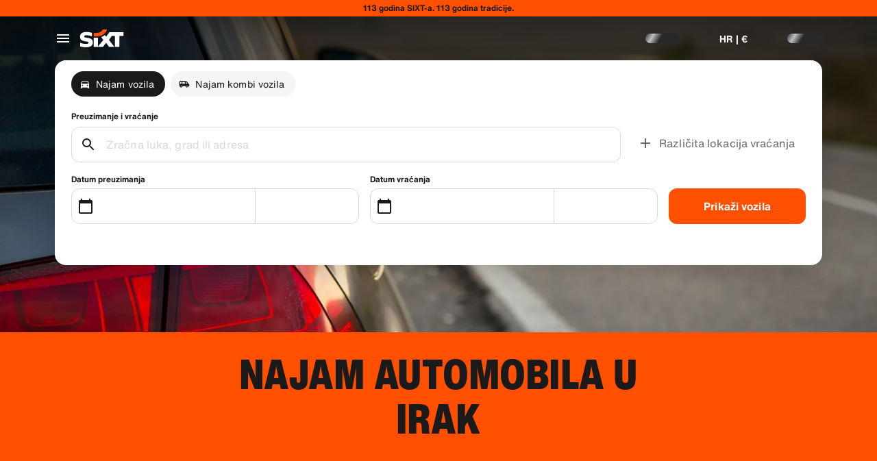

--- FILE ---
content_type: application/javascript
request_url: https://www.sixt.hr/webapp/customer-settings/47806.5641847d9e4daf84.js
body_size: 1077
content:
"use strict";(self.webpackChunk_sixt_web_customer_settings=self.webpackChunk_sixt_web_customer_settings||[]).push([["47806"],{64094:function(t,e,n){let o,i,s,r;function a(t,e,n){return e in t?Object.defineProperty(t,e,{value:n,enumerable:!0,configurable:!0,writable:!0}):t[e]=n,t}n.d(e,{SixtApiV1CustomerLoyaltyClient:()=>h}),n(68869),n(75073);class c{constructor(t,e,n){a(this,"parameterName",void 0),a(this,"parameterValue",void 0),a(this,"parameterType",void 0),this.parameterName=t,this.parameterValue=e,this.parameterType=n}}var p=n(78770),u=n(15618),l=n(86339);function d(t,e,n){return e in t?Object.defineProperty(t,e,{value:n,enumerable:!0,configurable:!0,writable:!0}):t[e]=n,t}class h extends l.V{static Initialize(t,e,n,o){return new h(t,e,n,o)}getLoyaltyStatus(){return this.requestSingle(h.EndpointGetLoyaltyStatus,[])}setLoyaltyCountry(t){let e=JSON.stringify(t);return this.requestWithoutResponse(h.EndpointSetLoyaltyCountry,[],e)}getLoyaltyConsentsConfig(t){let e=[new c("countryCode",t.countryCode,p.a.Url)];return this.requestSingle(h.EndpointGetLoyaltyConsentsConfig,e)}acceptLoyaltyTermsAndConditions(t){let e=JSON.stringify(t);return this.requestWithoutResponse(h.EndpointAcceptLoyaltyTermsAndConditions,[],e)}revokeLoyaltyTermsAndConditions(){return this.requestWithoutResponse(h.EndpointRevokeLoyaltyTermsAndConditions)}acceptMarketingConsent(t){let e=JSON.stringify(t);return this.requestWithoutResponse(h.EndpointAcceptMarketingConsent,[],e)}revokeMarketingConsent(){return this.requestWithoutResponse(h.EndpointRevokeMarketingConsent)}getLoyaltyConfig(){return this.requestSingle(h.EndpointGetLoyaltyConfig)}acceptRentalPointsConsent(t){let e=JSON.stringify(t);return this.requestWithoutResponse(h.EndpointAcceptRentalPointsConsent,[],e)}revokeRentalPointsConsent(){return this.requestWithoutResponse(h.EndpointRevokeRentalPointsConsent)}getTransactionsHistory(){let t=arguments.length>0&&void 0!==arguments[0]?arguments[0]:{},e=[];return void 0!==t.page&&e.push(new c("page",t.page.toString(),p.a.Url)),void 0!==t.pageSize&&e.push(new c("pageSize",t.pageSize.toString(),p.a.Url)),void 0!==t.locale&&(this._customLocale=t.locale),this.requestSingle(h.EndpointGetTransactionsHistory,e)}interceptHeaders(t){super.interceptHeaders(t),null!==this._customLocale&&t.set("Accept-Language",this._customLocale)}constructor(t,e,n,o){super(t.endpoint,e,n,o),d(this,"_customLocale",null)}}d(h,"EndpointGetLoyaltyStatus",{httpMethod:u.w.Get,path:"/v1/customer-loyalty/status",expiryInSeconds:3,supportAuthentication:!0,requireAuthentication:!0,validateResponseItem:s,responseSchemaHash:"7b802e141cb6a951e280ca6eadaf33726e10fd2760c045720e0c28b14c9cb216"}),d(h,"EndpointSetLoyaltyCountry",{httpMethod:u.w.Post,path:"/v1/customer-loyalty/country",expiryInSeconds:0,supportAuthentication:!0,requireAuthentication:!0,isIdempotent:!0}),d(h,"EndpointGetLoyaltyConsentsConfig",{httpMethod:u.w.Get,path:"/v1/customer-loyalty/consents/config/{countryCode}",expiryInSeconds:0,supportAuthentication:!0,requireAuthentication:!0,validateResponseItem:i,responseSchemaHash:"c0997e23393e2c920251b83d924820ff24bb6b575ff221cc7809cad4fb82f95e"}),d(h,"EndpointAcceptLoyaltyTermsAndConditions",{httpMethod:u.w.Post,path:"/v1/customer-loyalty/consents/conditions",expiryInSeconds:0,supportAuthentication:!0,requireAuthentication:!0,isIdempotent:!0}),d(h,"EndpointRevokeLoyaltyTermsAndConditions",{httpMethod:u.w.Delete,path:"/v1/customer-loyalty/consents/conditions",expiryInSeconds:0,supportAuthentication:!0,requireAuthentication:!0}),d(h,"EndpointAcceptMarketingConsent",{httpMethod:u.w.Post,path:"/v1/customer-loyalty/consents/marketing",expiryInSeconds:0,supportAuthentication:!0,requireAuthentication:!0,isIdempotent:!0}),d(h,"EndpointRevokeMarketingConsent",{httpMethod:u.w.Delete,path:"/v1/customer-loyalty/consents/marketing",expiryInSeconds:0,supportAuthentication:!0,requireAuthentication:!0}),d(h,"EndpointGetLoyaltyConfig",{httpMethod:u.w.Get,path:"/v1/customer-loyalty/config",expiryInSeconds:0,supportAuthentication:!0,requireAuthentication:!0,validateResponseItem:o,responseSchemaHash:"af74f405d37d0d3006483512a254ff735d1c688d167373cd55c62ff4bf70bc59"}),d(h,"EndpointAcceptRentalPointsConsent",{httpMethod:u.w.Post,path:"/v1/customer-loyalty/consents/rentalpoints",expiryInSeconds:0,supportAuthentication:!0,requireAuthentication:!0}),d(h,"EndpointRevokeRentalPointsConsent",{httpMethod:u.w.Delete,path:"/v1/customer-loyalty/consents/rentalpoints",expiryInSeconds:0,supportAuthentication:!0,requireAuthentication:!0}),d(h,"EndpointGetTransactionsHistory",{httpMethod:u.w.Get,path:"/v1/customer-loyalty/transactions",expiryInSeconds:60,supportAuthentication:!0,requireAuthentication:!0,validateResponseItem:r,responseSchemaHash:"b18ba22af898f8fdad70eb1ac38a3156bd605d4246825a4feb6814f598ed9b3f"})}}]);
//# sourceMappingURL=47806.5641847d9e4daf84.js.map

--- FILE ---
content_type: application/javascript
request_url: https://www.sixt.hr/webapp/chatbot/intl-chatbot-hr-HR.60734097251a1116.js
body_size: 406
content:
"use strict";(self.webpackChunk_sixt_web_chatbot=self.webpackChunk_sixt_web_chatbot||[]).push([["73414"],{73024:function(t,e,a){function r(t,e,a){return e in t?Object.defineProperty(t,e,{value:a,enumerable:!0,configurable:!0,writable:!0}):t[e]=a,t}a.r(e),a.d(e,{TranslationChatbotHRHR:()=>n});class n{constructor(){r(this,"SmartBannerClose","Close"),r(this,"SmartBannerCta","U aplikaciju"),r(this,"SmartBannerSubtitle","Jednostavno rezervirajte i upravljajte."),r(this,"SmartBannerTitle","Preuzmite aplikaciju SIXT")}}}}]);
//# sourceMappingURL=intl-chatbot-hr-HR.60734097251a1116.js.map

--- FILE ---
content_type: application/javascript
request_url: https://www.sixt.hr/webapp/customer-settings/96714.b0f0e1768546494a.js
body_size: 4788
content:
"use strict";(self.webpackChunk_sixt_web_customer_settings=self.webpackChunk_sixt_web_customer_settings||[]).push([["96714"],{91139:function(e,t,a){a.d(t,{SixtApiV1B2BDataManager:()=>l}),a(68869),a(75073);var r=a(78770),s=a(15618),n=a(86339);let i=e=>{e.push({parameterName:"Content-Type",parameterValue:"application/json",parameterType:r.a.Header})};var o=a(26621);function d(e,t,a){return t in e?Object.defineProperty(e,t,{value:a,enumerable:!0,configurable:!0,writable:!0}):e[t]=a,e}class l extends n.V{static async Initialize(e,t,a,r){return new l(e,t,a,r)}async getIsTravelArranger(e){let t=[this.getSelectedProfileIdParam(e.selectedProfileId)];return await this.requestSingle(l.EndpointGetIsTravelArranger,t)}async getTravelArrangersProfile(e){let t=[{parameterName:"profileId",parameterValue:e.profileId,parameterType:r.a.Url}];return await this.requestSingle(l.EndpointGetTravelArrangersProfile,t)}async addTravelArrangersProfile(e){let{profileId:t,...a}=e,s=[{parameterName:"profileId",parameterValue:t,parameterType:r.a.Url}];i(s);let n=JSON.stringify(a);return await this.requestSingle(l.EndpointAddTravelArrangersProfile,s,n)}async deleteTravelArrangersProfile(e){let t=[{parameterName:"profileId",parameterValue:e.profileId,parameterType:r.a.Url}];return e.travelArrangerProfileId&&t.push({parameterName:"travelArrangerProfileId",parameterValue:e.travelArrangerProfileId,parameterType:r.a.Url}),await this.requestSingle(l.EndpointDeleteTravelArrangersProfile,t)}async searchTravelArrangersProfile(e){let t=[{parameterName:"companyNumber",parameterValue:e.companyNumber,parameterType:r.a.Url},{parameterName:"q",parameterValue:e.q,parameterType:r.a.Url}];return await this.requestSingle(l.EndpointSearchTravelArrangersProfile,t)}async getProfiles(e){var t,a,s,n,i;let o=[this.getSelectedProfileIdParam(e.selectedProfileId),{parameterName:"q",parameterValue:null!==(s=e.q)&&void 0!==s?s:"",parameterType:r.a.Url},{parameterName:"offset",parameterValue:null!==(n=null===(t=e.offset)||void 0===t?void 0:t.toString())&&void 0!==n?n:"",parameterType:r.a.Url},{parameterName:"size",parameterValue:null!==(i=null===(a=e.size)||void 0===a?void 0:a.toString())&&void 0!==i?i:"",parameterType:r.a.Url}];return await this.requestSingle(l.EndpointGetProfiles,o)}async getTravelArrangerReservationData(e){var t;let a=[this.getSelectedProfileIdParam(e.selectedProfileId),{parameterName:"bookingProfileId",parameterValue:e.bookingProfileId,parameterType:r.a.Url},{parameterName:"pickupDate",parameterValue:null!==(t=null==e?void 0:e.pickupDate)&&void 0!==t?t:"",parameterType:r.a.Url},{parameterName:"paymentMerchant",parameterValue:"RAC_1_ECOM",parameterType:r.a.Url}];return await this.requestSingle(l.EndpointGetTravelArrangerReservationData,a)}async getIsTravelManager(e){let t=[this.getSelectedProfileIdParam(e.selectedProfileId)];return await this.requestSingle(l.EndpointGetIsTravelManager,t)}async getBusinessHubCardsList(e){let t=[this.getSelectedProfileIdParam(e.selectedProfileId)];return await this.requestSingle(l.EndpointGetBusinessHubCards,t)}async queryBusinessViewRegistrationFilters(e){let t=[this.getSelectedProfileIdParam(e.selectedProfileId)];return await this.requestSingle(l.EndpointGetCorporateCustomers,t)}async queryBusinessHubRegisteredProfiles(e){let{selectedProfileId:t,...a}=e,r=[this.getSelectedProfileIdParam(t)],s=JSON.stringify(a);return await this.requestSingle(l.EndpointSearchRegisteredProfiles,r,s)}async getBusinessHubKdnrFlatList(e){let t=[this.getSelectedProfileIdParam(e.selectedProfileId)];return await this.requestSingle(l.EndpointGetCorporateCustomerFlatList,t)}async getBusinessHubCorporateInvitations(e){let t=[this.getSelectedProfileIdParam(e.selectedProfileId),{parameterName:"size",parameterValue:e.size.toString(),parameterType:r.a.Url},{parameterName:"offset",parameterValue:e.offset.toString(),parameterType:r.a.Url},{parameterName:"filter.status_code",parameterValue:e["filter.status_code"],parameterType:r.a.Url}];return await this.requestSingle(l.EndpointCorporateInvitations,t)}async sendBusinessHubInvite(e){let{selectedProfileId:t,...a}=e,r=[this.getSelectedProfileIdParam(t)],s=JSON.stringify(a);return await this.requestSingle(l.EndpointCreateNewInvite,r,s)}async sendBusinessHubInviteReminder(e){let{selectedProfileId:t,...a}=e,r=[this.getSelectedProfileIdParam(t)],s=JSON.stringify(a);return await this.requestSingle(l.EndpointSendInvitationReminder,r,s)}async sendBusinessHubCancellation(e){let{selectedProfileId:t,...a}=e,r=[this.getSelectedProfileIdParam(t)],s=JSON.stringify(a);return await this.requestSingle(l.EndpointSendInvitationCancellation,r,s)}async getInvitationTemplateUrl(e){let t=[this.getSelectedProfileIdParam(e.selectedProfileId)];return await this.requestSingle(l.EndpointInvitationTemplateUrl,t)}async getInvitationErrorListDownloadUrl(e){let{selectedProfileId:t,...a}=e,r=[this.getSelectedProfileIdParam(t)],s=JSON.stringify(a);return await this.requestSingle(l.EndpointInvitationErrorListUrl,r,s)}async blockProfileConnection(e){let{selectedProfileId:t,...a}=e,r=[this.getSelectedProfileIdParam(t)];i(r);let s=JSON.stringify(a);return await this.requestSingle(l.EndpointBlockProfileConnection,r,s)}async queryBusinessHubAccountsList(e){let{selectedProfileId:t,...a}=e,r=[this.getSelectedProfileIdParam(t)],s=JSON.stringify(a);return await this.requestSingle(l.EndpointCorporateCustomersAccountsList,r,s)}async queryBusinessHubAccountFilterEnums(e){let t=[this.getSelectedProfileIdParam(e.selectedProfileId)];return await this.requestSingle(l.EndpointAccountListFilterEnums,t)}async queryBusinessHubAccountAddressList(e){let t=[this.getSelectedProfileIdParam(e.selectedProfileId),{parameterName:"customerNumber",parameterValue:e.customerNumber,parameterType:r.a.Url}];return await this.requestSingle(l.EndpointAccountAddressList,t)}async getStateListForBusinessHubCountry(e){let t=[this.getSelectedProfileIdParam(e.selectedProfileId),{parameterName:"customerNumber",parameterValue:e.customerNumber,parameterType:r.a.Url},{parameterName:"countryCode",parameterValue:e.countryCode,parameterType:r.a.Url}];return await this.requestSingle(l.EndpointStateList,t)}async queryBusinessHubAccountAddressSuggestions(e){let{selectedProfileId:t,customerNumber:a,...s}=e,n="";for(let e in s)s.hasOwnProperty(e)&&s[e]&&(n+="&".concat(e,"=").concat(s[e]));let i=[this.getSelectedProfileIdParam(t),{parameterName:"customerNumber",parameterValue:a,parameterType:r.a.Url},{parameterName:"addressQuery",parameterValue:n,parameterType:r.a.Url}];return await this.requestSingle(l.EndpointAccountAddressSuggestion,i)}async updateBusinessHubAccountAddress(e){let{selectedProfileId:t,customerNumber:a,...s}=e,n=[this.getSelectedProfileIdParam(t),{parameterName:"customerNumber",parameterValue:a,parameterType:r.a.Url}],i=JSON.stringify(s);return await this.requestSingle(l.EndpointAddressUpdate,n,i)}async uploadBusinessHubBulkInvite(e){let t=[this.getSelectedProfileIdParam(e.selectedProfileId)];return await this.requestSingle(l.EndpointInvitationBulkUpload,t,e.file)}async getReservationHints(e){let t=[{parameterName:"profileId",parameterValue:e.selectedProfileId,parameterType:r.a.Url}];return await this.requestSingle(l.EndpointReservationHintTexts,t)}async getReservationData(e){let t=[{parameterName:"profileId",parameterValue:e.profileId,parameterType:r.a.Url},{parameterName:"pickupDate",parameterValue:e.pickupDate,parameterType:r.a.Url},{parameterName:"paymentMerchant",parameterValue:"RAC_1_ECOM",parameterType:r.a.Url}];return await this.requestSingle(l.EndpointReservationData,t)}async getReferenceFieldsValidation(e){let{selectedProfileId:t,...a}=e,s=[{parameterName:"profileId",parameterValue:t,parameterType:r.a.Url}],n=JSON.stringify(a);return await this.requestSingle(l.EndpointReferenceFieldsValidation,s,n)}async getBusinessHubReports(e){let{selectedProfileId:t,...a}=e,r=[this.getSelectedProfileIdParam(t)],s=JSON.stringify(a);return await this.requestSingle(l.EndpointGetBusinessHubReports,r,s)}async getCorporateAccountForReports(e){let t=[this.getSelectedProfileIdParam(e.selectedProfileId)];return await this.requestSingle(l.EndpointGetAllCorporateCustomers,t)}async getCorporateReportTypes(e){let t=[this.getSelectedProfileIdParam(e.selectedProfileId)];return await this.requestSingle(l.EndpointGetBusinessReportTypes,t)}async getExportBusinessReportUrl(e){let t=[this.getSelectedProfileIdParam(e.selectedProfileId),{parameterName:"reportNumber",parameterValue:e.reportNumber,parameterType:r.a.Url}];return await this.requestSingle(l.EndpointReportExportUrl,t)}async createNewCorporateReport(e){let{selectedProfileId:t,...a}=e,r=[this.getSelectedProfileIdParam(t)],s=JSON.stringify(a);return await this.requestSingle(l.EndpointCreateBusinessReport,r,s)}async getReportFrequency(e){let t=[this.getSelectedProfileIdParam(e.selectedProfileId)];return await this.requestSingle(l.EndpointGetBusinessReportFrequencyTypes,t)}async getBusinessHubRecurringReports(e){let t=[this.getSelectedProfileIdParam(e.selectedProfileId)];return await this.requestSingle(l.EndpointGetBusinessRecurringReport,t)}async createRecurringSettings(e){let{selectedProfileId:t,...a}=e,r=[this.getSelectedProfileIdParam(t)],s=JSON.stringify(a);return await this.requestSingle(l.EndpointCreateBusinessRecurringReport,r,s)}async updateRecurringSettings(e){let{selectedProfileId:t,...a}=e,r=[this.getSelectedProfileIdParam(t)],s=JSON.stringify(a);return await this.requestSingle(l.EndpointUpdateBusinessRecurringReport,r,s)}async deleteRecurringSettings(e){let{selectedProfileId:t,...a}=e,r=[this.getSelectedProfileIdParam(t)],s=JSON.stringify(a);return await this.requestSingle(l.EndpointDeleteBusinessRecurringReport,r,s)}async getBusinessSubscriptions(e){let{selectedProfileId:t,...a}=e,r=[this.getSelectedProfileIdParam(t)],s=JSON.stringify(a);return await this.requestSingle(l.EndpointGetBusinessSubscriptions,r,s)}async getBusinessSubscriptionFilters(e){let t=[this.getSelectedProfileIdParam(e.selectedProfileId)];return await this.requestSingle(l.EndpointGetBusinessSubscriptionFilters,t)}async getSavedDeliveryAddresses(e){let t=[];return e.profileId&&t.push({parameterName:"profileId",parameterValue:e.profileId,parameterType:r.a.Url}),await this.requestSingle(l.EndpointGetDeliveryCollectionSavedAddresses,t)}async getBusinessSubscriptionDetails(e){let t=[this.getSelectedProfileIdParam(e.selectedProfileId),{parameterName:"subscriptionId",parameterValue:e.subscriptionId,parameterType:r.a.Url}];return await this.requestSingle(l.EndpointGetBusinessSubscriptionDetails,t)}async getBusinessSubscriptionHistory(e){let t=[this.getSelectedProfileIdParam(e.selectedProfileId),{parameterName:"subscriptionId",parameterValue:e.subscriptionId,parameterType:r.a.Url}];return await this.requestSingle(l.EndpointGetBusinessSubscriptionHistory,t)}async getIsCorporateCustomer(e){let{customerNumber:t}=e,a=[{parameterName:"customerNumber",parameterValue:t,parameterType:r.a.Url}];return await this.requestSingle(l.EndpointIsCorporateCustomer,a)}async getB2bNba(){return await this.requestSingle(l.EndpointGetB2bNba)}async validateB2bRegistrationToken(e){let t=[{parameterName:"Content-Type",parameterValue:"application/json",parameterType:r.a.Header}],a=JSON.stringify(e);return await this.requestSingle(l.EndpointValidateRegistrationToken,t,a)}getSelectedProfileIdParam(e){return{parameterName:"selectedProfileId",parameterValue:e,parameterType:r.a.Url}}constructor(e,t,a=null,r){super(e.endpoint,t,a,r)}}d(l,"CommonEndpointValue",{expiryInSeconds:0,supportAuthentication:!0,requireAuthentication:!0}),d(l,"EndpointGetIsTravelArranger",{...l.CommonEndpointValue,httpMethod:s.w.Get,path:"/v1/b2b-data-manager/reservation/istravelarranger?selectedProfileId={selectedProfileId}",validateResponseItem:o.d5,responseSchemaHash:o.I7}),d(l,"EndpointGetProfiles",{...l.CommonEndpointValue,httpMethod:s.w.Get,path:"/v1/b2b-data-manager/reservation/profiles?selectedProfileId={selectedProfileId}",validateResponseItem:o.eW,responseSchemaHash:o.e5}),d(l,"EndpointGetIsTravelManager",{...l.CommonEndpointValue,httpMethod:s.w.Get,path:"/v1/b2b-data-manager/travelmanager/istravelmanager?selectedProfileId={selectedProfileId}",validateResponseItem:o.Wm,responseSchemaHash:o.SL}),d(l,"EndpointGetBusinessHubCards",{...l.CommonEndpointValue,httpMethod:s.w.Get,path:"/v1/b2b-data-manager/businesshub/cards?selectedProfileId={selectedProfileId}",validateResponseItem:o.No,responseSchemaHash:o.zG}),d(l,"EndpointGetTravelArrangerReservationData",{...l.CommonEndpointValue,httpMethod:s.w.Get,path:"/v1/b2b-data-manager/travelarranger/reservationData?selectedProfileId={selectedProfileId}&bookingProfileId={bookingProfileId}",validateResponseItem:o.Rh,responseSchemaHash:o.Kg}),d(l,"EndpointGetCorporateCustomers",{...l.CommonEndpointValue,httpMethod:s.w.Get,path:"/v1/b2b-data-manager/travelmanager/corporatecustomers?selectedProfileId={selectedProfileId}",validateResponseItem:o.HY,responseSchemaHash:o.aj}),d(l,"EndpointSearchRegisteredProfiles",{...l.CommonEndpointValue,httpMethod:s.w.Post,path:"/v1/b2b-data-manager/travelmanager/searchregisteredprofiles?selectedProfileId={selectedProfileId}",validateResponseItem:o.bV,responseSchemaHash:o.bE}),d(l,"EndpointGetCorporateCustomerFlatList",{...l.CommonEndpointValue,httpMethod:s.w.Get,path:"/v1/b2b-data-manager/travelmanager/corporatecustomersflatlist?selectedProfileId={selectedProfileId}",validateResponseItem:o.oX,responseSchemaHash:o.S5}),d(l,"EndpointCorporateInvitations",{...l.CommonEndpointValue,httpMethod:s.w.Get,path:"/v1/b2b-data-manager/travelmanager/invites?selectedProfileId={selectedProfileId}",validateResponseItem:o.Tx,responseSchemaHash:o._R}),d(l,"EndpointCreateNewInvite",{...l.CommonEndpointValue,httpMethod:s.w.Post,path:"/v1/b2b-data-manager/travelmanager/invite?selectedProfileId={selectedProfileId}",validateResponseItem:o.l9,responseSchemaHash:o.zE}),d(l,"EndpointSendInvitationReminder",{...l.CommonEndpointValue,httpMethod:s.w.Post,path:"/v1/b2b-data-manager/travelmanager/invite/sendReminder?selectedProfileId={selectedProfileId}",validateResponseItem:o.l9,responseSchemaHash:o.zE}),d(l,"EndpointSendInvitationCancellation",{...l.CommonEndpointValue,httpMethod:s.w.Post,path:"/v1/b2b-data-manager/travelmanager/invite/cancel?selectedProfileId={selectedProfileId}",validateResponseItem:o.l9,responseSchemaHash:o.zE}),d(l,"EndpointInvitationTemplateUrl",{...l.CommonEndpointValue,httpMethod:s.w.Get,path:"/v1/b2b-data-manager/travelmanager/invitationtemplate?selectedProfileId={selectedProfileId}",validateResponseItem:o.UT,responseSchemaHash:o.i3}),d(l,"EndpointInvitationErrorListUrl",{...l.CommonEndpointValue,httpMethod:s.w.Post,path:"/v1/b2b-data-manager/travelmanager/exportinvitationerrors?selectedProfileId={selectedProfileId}",validateResponseItem:o.UT,responseSchemaHash:o.i3}),d(l,"EndpointBlockProfileConnection",{...l.CommonEndpointValue,httpMethod:s.w.Post,path:"/v2/b2b-data-manager/travelmanager/block-profile?selectedProfileId={selectedProfileId}",validateResponseItem:o.e4,responseSchemaHash:o.EY}),d(l,"EndpointCorporateCustomersAccountsList",{...l.CommonEndpointValue,httpMethod:s.w.Post,path:"/v1/b2b-data-manager/travelmanager/searchCorporateCustomers?selectedProfileId={selectedProfileId}",validateResponseItem:o.Sv,responseSchemaHash:o.BI}),d(l,"EndpointAccountListFilterEnums",{...l.CommonEndpointValue,httpMethod:s.w.Get,path:"/v1/b2b-data-manager/travelmanager/searchCorporateCustomers/filters?selectedProfileId={selectedProfileId}",validateResponseItem:o.NM,responseSchemaHash:o.oT}),d(l,"EndpointAccountAddressList",{...l.CommonEndpointValue,httpMethod:s.w.Get,path:"/v1/b2b-data-manager/travelmanager/customer/{customerNumber}/address?selectedProfileId={selectedProfileId}",validateResponseItem:o.J9,responseSchemaHash:o.Au}),d(l,"EndpointReservationData",{...l.CommonEndpointValue,httpMethod:s.w.Get,path:"/v1/b2b-data-manager/customer/reservationData?pickupDate={pickupDate}&paymentMerchant={paymentMerchant}&profileId={profileId}",validateResponseItem:o.W4,responseSchemaHash:o.V$}),d(l,"EndpointStateList",{...l.CommonEndpointValue,httpMethod:s.w.Get,path:"/v1/b2b-data-manager/travelmanager/customer/{customerNumber}/address/states?countryCode={countryCode}&selectedProfileId={selectedProfileId}",validateResponseItem:o.gh,responseSchemaHash:o.Bj}),d(l,"EndpointAccountAddressSuggestion",{...l.CommonEndpointValue,httpMethod:s.w.Get,path:"/v1/b2b-data-manager/travelmanager/customer/{customerNumber}/address/suggestions?selectedProfileId={selectedProfileId}{addressQuery}",validateResponseItem:o.wq,responseSchemaHash:o.yV}),d(l,"EndpointAddressUpdate",{...l.CommonEndpointValue,httpMethod:s.w.Post,path:"/v1/b2b-data-manager/travelmanager/customer/{customerNumber}/address?selectedProfileId={selectedProfileId}",validateResponseItem:o.vF,responseSchemaHash:o.ok}),d(l,"EndpointInvitationBulkUpload",{...l.CommonEndpointValue,httpMethod:s.w.Post,path:"/v1/b2b-data-manager/travelmanager/invite/import?selectedProfileId={selectedProfileId}",validateResponseItem:o.bf,responseSchemaHash:o.Pd}),d(l,"EndpointGetBusinessHubReports",{...l.CommonEndpointValue,httpMethod:s.w.Post,path:"/v1/b2b-data-manager/travelmanager/reports/search?selectedProfileId={selectedProfileId}",validateResponseItem:o.V0,responseSchemaHash:o.eY}),d(l,"EndpointGetAllCorporateCustomers",{...l.CommonEndpointValue,httpMethod:s.w.Get,path:"/v1/b2b-data-manager/travelmanager/getAllCorporateCustomers?selectedProfileId={selectedProfileId}",validateResponseItem:o.UD,responseSchemaHash:o.KV}),d(l,"EndpointGetBusinessReportTypes",{...l.CommonEndpointValue,httpMethod:s.w.Get,path:"/v1/b2b-data-manager/travelmanager/report/types?selectedProfileId={selectedProfileId}",validateResponseItem:o.U0,responseSchemaHash:o.pL}),d(l,"EndpointReportExportUrl",{...l.CommonEndpointValue,httpMethod:s.w.Get,path:"/v1/b2b-data-manager/travelmanager/report/{reportNumber}/export?selectedProfileId={selectedProfileId}",validateResponseItem:o.UT,responseSchemaHash:o.i3}),d(l,"EndpointCreateBusinessReport",{...l.CommonEndpointValue,httpMethod:s.w.Post,path:"/v1/b2b-data-manager/travelmanager/report?selectedProfileId={selectedProfileId}",validateResponseItem:o.ch,responseSchemaHash:o.sD}),d(l,"EndpointGetBusinessReportFrequencyTypes",{...l.CommonEndpointValue,httpMethod:s.w.Get,path:"/v1/b2b-data-manager/travelmanager/frequency/types?selectedProfileId={selectedProfileId}",validateResponseItem:o.oQ,responseSchemaHash:o.ir}),d(l,"EndpointGetBusinessRecurringReport",{...l.CommonEndpointValue,httpMethod:s.w.Get,path:"/v1/b2b-data-manager/travelmanager/recurringReportSetting?selectedProfileId={selectedProfileId}",validateResponseItem:o.F8,responseSchemaHash:o.mg}),d(l,"EndpointCreateBusinessRecurringReport",{...l.CommonEndpointValue,httpMethod:s.w.Post,path:"/v1/b2b-data-manager/travelmanager/recurringReportSetting?selectedProfileId={selectedProfileId}",validateResponseItem:o.ch,responseSchemaHash:o.sD}),d(l,"EndpointUpdateBusinessRecurringReport",{...l.CommonEndpointValue,httpMethod:s.w.Patch,path:"/v1/b2b-data-manager/travelmanager/recurringReportSetting?selectedProfileId={selectedProfileId}",validateResponseItem:o.ch,responseSchemaHash:o.sD}),d(l,"EndpointDeleteBusinessRecurringReport",{...l.CommonEndpointValue,httpMethod:s.w.Delete,path:"/v1/b2b-data-manager/travelmanager/recurringReportSetting?selectedProfileId={selectedProfileId}",validateResponseItem:o.ch,responseSchemaHash:o.sD}),d(l,"EndpointReservationHintTexts",{...l.CommonEndpointValue,httpMethod:s.w.Get,path:"/v1/b2b-data-manager/customer/reservationHintTexts?profileId={profileId}",validateResponseItem:o.qJ,responseSchemaHash:o.qO}),d(l,"EndpointReferenceFieldsValidation",{...l.CommonEndpointValue,httpMethod:s.w.Post,path:"/v1/b2b-data-manager/customer/validateReferenceFields?profileId={profileId}",validateResponseItem:o.fH,responseSchemaHash:o.Mc}),d(l,"EndpointGetBusinessSubscriptions",{...l.CommonEndpointValue,httpMethod:s.w.Post,path:"/v1/b2b-data-manager/travelmanager/subscription/search",validateResponseItem:o.S$,responseSchemaHash:o.K9}),d(l,"EndpointGetBusinessSubscriptionFilters",{...l.CommonEndpointValue,httpMethod:s.w.Get,path:"/v1/b2b-data-manager/travelmanager/subscription/filters",validateResponseItem:o.Mb,responseSchemaHash:o.U6}),d(l,"EndpointGetBusinessSubscriptionDetails",{...l.CommonEndpointValue,httpMethod:s.w.Get,path:"/v1/b2b-data-manager/travelmanager/subscription/{subscriptionId}",validateResponseItem:o.vu,responseSchemaHash:o.SM}),d(l,"EndpointGetBusinessSubscriptionHistory",{...l.CommonEndpointValue,httpMethod:s.w.Get,path:"/v1/b2b-data-manager/travelmanager/subscription/{subscriptionId}/history",validateResponseItem:o.jZ,responseSchemaHash:o.us}),d(l,"EndpointIsCorporateCustomer",{...l.CommonEndpointValue,httpMethod:s.w.Get,path:"/v1/b2b-data-manager/iscorporatecustomer?customerNumber={customerNumber}",validateResponseItem:o.c4,responseSchemaHash:o.ey}),d(l,"EndpointGetDeliveryCollectionSavedAddresses",{...l.CommonEndpointValue,httpMethod:s.w.Get,path:"/v1/b2b-data-manager/deliverycollectionaddresses",validateResponseItem:o.BV,responseSchemaHash:o.mp}),d(l,"EndpointGetTravelArrangersProfile",{...l.CommonEndpointValue,httpMethod:s.w.Get,path:"/v2/b2b-data-manager/profiles/{profileId}/travel-arrangers",validateResponseItem:o.fW,responseSchemaHash:o.n$}),d(l,"EndpointAddTravelArrangersProfile",{...l.CommonEndpointValue,httpMethod:s.w.Post,path:"/v2/b2b-data-manager/profiles/{profileId}/travel-arrangers",validateResponseItem:o.W7,responseSchemaHash:o.GR}),d(l,"EndpointDeleteTravelArrangersProfile",{...l.CommonEndpointValue,httpMethod:s.w.Delete,path:"/v2/b2b-data-manager/profiles/{profileId}/travel-arrangers/{travelArrangerProfileId}",validateResponseItem:o.W7,responseSchemaHash:o.GR}),d(l,"EndpointSearchTravelArrangersProfile",{...l.CommonEndpointValue,httpMethod:s.w.Get,path:"/v2/b2b-data-manager/company/{companyNumber}/profiles?q={q}",validateResponseItem:o.It,responseSchemaHash:o.tb}),d(l,"EndpointGetB2bNba",{...l.CommonEndpointValue,httpMethod:s.w.Get,path:"/v2/b2b-data-manager/customer/nba",validateResponseItem:o.$N,responseSchemaHash:o.dS}),d(l,"EndpointValidateRegistrationToken",{expiryInSeconds:300,supportAuthentication:!1,requireAuthentication:!1,httpMethod:s.w.Post,path:"/v2/b2b-data-manager/customer/registration-token/validate",validateResponseItem:o.VT,responseSchemaHash:o.ue})},26621:function(e,t,a){let r,s,n,i,o,d,l,p,c,m,u,f,h,b,g,I,v,P,S,E,y,R,C,w,V,N,T,H,q,G,B,M,A,U,D,k,F,O,L,J;a.d(t,{$N:()=>V,Au:()=>ei,BI:()=>eo,BV:()=>C,Bj:()=>eR,Bw:()=>j,EY:()=>$,F8:()=>u,GR:()=>_,HY:()=>R,I7:()=>eg,It:()=>D,J9:()=>P,K9:()=>es,KV:()=>W,Kg:()=>eP,Mb:()=>g,Mc:()=>eN,NM:()=>r,No:()=>c,Pd:()=>K,Rh:()=>M,S$:()=>I,S5:()=>el,SL:()=>en,SM:()=>eC,Sv:()=>S,Tx:()=>m,U0:()=>b,U6:()=>er,UD:()=>i,UT:()=>w,Ui:()=>o,V$:()=>ev,V0:()=>h,VT:()=>L,W4:()=>B,W7:()=>s,Wm:()=>v,_R:()=>X,aj:()=>ep,bE:()=>eE,bV:()=>U,bf:()=>l,c4:()=>H,ch:()=>p,d5:()=>q,dS:()=>eu,e4:()=>d,e5:()=>eI,eW:()=>G,eY:()=>et,ey:()=>eb,fH:()=>J,fW:()=>N,gh:()=>k,i3:()=>em,ir:()=>ee,jZ:()=>O,l9:()=>T,mg:()=>Z,mp:()=>ec,n$:()=>ef,oQ:()=>f,oT:()=>x,oX:()=>y,ok:()=>z,pL:()=>ea,qJ:()=>A,qO:()=>eS,sD:()=>Y,tb:()=>ey,ue:()=>eV,us:()=>ew,vF:()=>n,vu:()=>F,wq:()=>E,yV:()=>ed,zE:()=>eh,zG:()=>Q});let x="13294db0a3086ea302f576335c3a2d0b99ef77a0a0243a71070bdcb3debf8387",_="c54006be37b6c1efbfd180dff163f3070d041edeb313bd0aa1e196ad74f700a1",z="a4c13fa50703ac686e9d2d12e0b494ea4d37bc5fa4ecd611d7f12d65cd370c2a",W="e133e1b3bcd072de5f54925f0c5daae1d277344f2d9f783bf6d663653e5b3e94",j="510c22d7c2408e2a5e2b543b40a7e5d39b60f6752fda2c31c2acdbc147c3946e",$="97d386d0de7d04701afbfac9d8ee54f73b2d27b7ccffa7025755c19f57daa2c1",K="f1c41f0a41a03090042d54bd14092c86bcd4cfa9082953672e32ed5729136cb0",Y="7f766bc188ff3513063f05be232563529a366ac4b06f6121afcbafb312e41b15",Q="1138d4485af73b1280415c915447e20cc3001397b1541ad2aaf52943b87a1155",X="807ae72dd2c0a8afaa642ea7d75a4c8aab77b190aaa8a372267ab886d414c319",Z="17d07c2b5d06c94b28c6ad4aa15acfef63b63c55de21f671db84910c96fe8413",ee="42ed16e368cca6fab7c735e124750bdab6186fb0c8c21398e9035838ceb48f21",et="fbc600edf47d04c42417765fec9f5a06966e59f076c66aaeeb741df280bc8e1f",ea="491e66165a0d40076809baed29066a6c1d643dd73429c1a5645c5e433e80e1c0",er="9e1b52ecf7a95816aa095b296097b4ef722ffc4202a9b299b1ffe45e2b8da34a",es="feeb2d33f30de4a868916281d21db043d6c8055a889cea21c064ea0af6179fb7",en="c890bb9009351d1bac7e1132d65b0fc87dd1d664e4815c779f060626dfa485e3",ei="653b473cfa14b18f885eb99b40bce4ed87c21649f11272d09a28cc33474427c3",eo="f5da8d09534b27332eeda780ef989e68fdf1ef15a9e476cb5a328702b3549c12",ed="edbd3b906c8e6aef3022ef7fba700f162a381eda1aa76367476f5aac51722c38",el="7885f7597f7facc5909fec815e58fa07a74e9d09e76e6e559a6a764018ad796c",ep="9b6b6477aa939e3cd041158e1ad8b9603491927c2c5d1fdc40f6e66137ffe123",ec="7302b7c97659aa3266f3154755a706c2c151eb25a989d06bf5650c8043f4a5ab",em="f9703de83f46d20ac29d211d86d9fca1eb4f83a07a1f6aeef75d3dacdbfa5b21",eu="194a91c14e8c5935774ea44e07076903a8316ea7871ea52553652ad0bf039ea7",ef="59f9eeec0438155b9402c4906159f64391af5c8fe363a34c16436afb721ef308",eh="749f0494542e1514a8c0d2d056f8e7f638a9e6a23f64430a8c9c951cd3f5d664",eb="82f92ea8de2a3be7630e6d8622f4bab35ffef66b6ae2491ab379e3e57b371777",eg="cdf3d94d92dcd5ccad909e854fdcd6fdfd78255981ae92a8729266689cdc126f",eI="c6e7b059b10f091cfacf446db6336356504d8b324d19cdecf853390f7d67f2fe",ev="42b5bce5c7f4e653d47159207e4bd511f097111a517277e2d54ae171080b79af",eP="4352d2870bb03ec6929714320d4ac5f310816e6543cc8b27e801fd2706689e94",eS="717464f96694c874e9a446d454c7024256e15b5006d381a877d5b1d19598c476",eE="a3d1c27af19b39723f8aeacd67230df5973772380d13abdc13ad2a8939b46b7d",ey="9af848001e83e3c9a93aae1cf469e4c27f98bc72fb23ec1c6b62434f28bed597",eR="e6de84686bf223b612c1a83939bc0b5d55687cc8bf9db2ea59ca6f3fffacff30",eC="9b4d2918ad29ef882c24f74b0af857dbcc562979e26e7a423e07bb6c31a829b4",ew="385ed86ca71816cae82c78aabfacb47e1fb073bed567b68bdc09e1df45edca49",eV="1945c595b27202630ccd0133910ff52f0215de93dd4e3d129a0f78c0ae848514",eN="a67351d58599825c87209da9ec6e6bf35187306f46da775f381f79a30e0c3b34"}}]);
//# sourceMappingURL=96714.b0f0e1768546494a.js.map

--- FILE ---
content_type: application/javascript
request_url: https://www.sixt.hr/webapp/customer-settings/intl-customerSettings-hr-HR.3e2115016860e68c.js
body_size: 5689
content:
"use strict";(self.webpackChunk_sixt_web_customer_settings=self.webpackChunk_sixt_web_customer_settings||[]).push([["62495"],{85322:function(e,t,i){function o(e,t,i){return t in e?Object.defineProperty(e,t,{value:i,enumerable:!0,configurable:!0,writable:!0}):e[t]=i,e}i.r(t),i.d(t,{TranslationCustomerSettingsHRHR:()=>a});class a{getCongratulationFormProfileId(e){return"Your profile number: ".concat(e)}getCongratulationFormProfileStatus(e){return"Your profile status: SIXT ".concat(e)}getCountDownTextCs(e){return"Niste primili kod? Provjerite spremnik neželjene pošte ili zatražite novi kod za ".concat(e," min.")}getCs_check_email_description(e){return"Poslali smo poveznicu za promjenu lozinke na ".concat(e," .")}getHiName(e){return"Bok, ".concat(e)}getImprintLink(e){return"[Otisak](".concat(e,")")}getLccLocalePromptRedirect(e){return"".concat(e)}getLoyalty_points(e){return"".concat(e," points")}getLoyalty_terms_text(e,t){return"Slažem se s [Uvjetima i odredbama](".concat(e,") i [Ugovorom o članstvu](").concat(t,") SIXT ONE.")}getOtpBlockedSubtitleNoPasswordCs(e){return"Nakon ".concat(e," minuta, možete se ponovno prijaviti jednokratnim kodom za prijavu.")}getOtpFormSubtitleCs(e){return"Unesite kod poslan na ".concat(e," .")}getOtpSublineSms(e,t){return"Log in with the code sent to ".concat(e," & your mobile number ").concat(t)}getOtp_incorrect_code_error_msg(e){return"Neispravan kod. Ponovno unesite ispravan kod ili zatražite novi za ".concat(e," min.")}getOtp_locked_subtitle(e){return"Jako nam je važna sigurnost Vaših osobnih podataka. Možete se pokušati ponovno prijaviti za ".concat(e," minuta.")}getPasswordFormSubtitle(e){return"Koristite lozinku za svoj SIXT račun registriran na ".concat(e," .")}getPaste_value_from_clipboard_btn_text(e){return'Zalijepite "'.concat(e,'" iz međuspremnika')}getSeeOurPrivacyPolicyLink(e){return"Pogledajte naša [Pravila o privatnosti](".concat(e,").")}getSeeOurTermsAndPrivacyPolicy(e,t){return"Pogledajte naše [Uvjete i odredbe](".concat(e,") i [Pravila o privatnosti](").concat(t,")")}getVerifyEmailSubTitle(e){return"We have sent the code to ".concat(e)}getZenAuthOtpSubline(e){return"Prijavite se kodom poslanim na ".concat(e)}constructor(){o(this,"AddBookingProfile","Dodaj profil"),o(this,"AreYouSure","Jeste li sigurni?"),o(this,"B2BRegistrationEmailPlaceholder","Your email address"),o(this,"B2b_book_selected_profile_cta","Rezervirajte odabranim profilom"),o(this,"B2b_business_category","Poslovno"),o(this,"B2b_personal_category","Osobno"),o(this,"B2b_select_profile_subtitle","Odaberite jedan od svojih postojećih profila za sljedeći najam ili kreirajte novi SIXT poslovni profil."),o(this,"B2b_select_profile_title","Dobro došli natrag u SIXT business"),o(this,"B2b_select_profile_without_creation_subtitle","Odaberite jedan od svojih profila za rezervaciju sljedećeg najma."),o(this,"BaseLogIn","Prijavite se"),o(this,"Bookings","Rezervacije"),o(this,"BusinessHubTab","Business hub"),o(this,"BusinessProfileDesktopContent","Log in to an existing profile or create a new SIXT business profile. Benefits include special rates for your company and access to SIXT rent, share, and ride within the SIXT App."),o(this,"BusinessProfileMobileContent","Log in with an existing profile or create a new business profile."),o(this,"ChooseProfile","Choose a profile"),o(this,"CodeExpiredMessageCs","Vaš je kod istekao."),o(this,"CodeInputLabelCs","Vaš 6-znamenkasti kod"),o(this,"CongratulationFormCongratulationDescription","You can continue in the app. This is not mandatory for business rent usage."),o(this,"CongratulationFormCongratulationHeadline","Your business profile has been successfully created!"),o(this,"CongratulationFormDigitalCardText","Please make sure to use your business profile number for all SIXT rent bookings on the SIXT website and other booking channels."),o(this,"CongratulationFormDownloadApp","Download the App"),o(this,"CongratulationFormWebsiteAppText","Download the SIXT app, log in with your email and explore SIXT rent, SIXT ride and SIXT share."),o(this,"Continue","Sljedeće"),o(this,"ContinueProfileButton","Continue with selected profile"),o(this,"Country_selector_other_label","Druge zemlje"),o(this,"Country_selector_suggested_label","Predloženo"),o(this,"CreateAccountCta","Otvorite račun"),o(this,"CreateAccountSubtitle","Posjedovanje računa pruža više pogodnosti za sve vaše rezervacije."),o(this,"CreateAccountTitle","Dovršite svoj račun"),o(this,"Cs_check_email_cta","Ponovno pošalji e-poruku"),o(this,"Cs_check_email_heading","Provjerite svoju e-poštu"),o(this,"Cs_login_form_subline","Rezervirajte brže. Putujte pametnije."),o(this,"Cs_loyalty_menu_tile_enrolled","SIXT ONE"),o(this,"Cs_loyalty_menu_tile_not_enrolled","SIXT ONE"),o(this,"CurrencyTab","Valuta"),o(this,"FieldCannotBeEmptyError","Obavezno polje mora biti popunjeno."),o(this,"FirstNamePlaceholder","Vaše ime"),o(this,"FirstNameValidationError","Nedostaje ime"),o(this,"ForgotPasswordCta","Zaboravili ste lozinku"),o(this,"FormActionFinish","Završite"),o(this,"FormSignUpFirstName","Ime"),o(this,"FormSignUpHeadline","Dobro došli"),o(this,"FormSignUpInvalidFirstName","Molimo unesite svoje ime"),o(this,"FormSignUpInvalidLastName","Molimo da nam dostavite svoje prezime"),o(this,"FormSignUpLastName","Prezime"),o(this,"FormSignUpSubHeadline","Drago nam je što smo se upoznali! Upoznajmo se malo bolje."),o(this,"GetResetLink","Pošalji poveznicu za ponovno postavljanje"),o(this,"GlobalErrorUnhandled","Nešto je krenulo po zlu s Vašom prijavom. Pokušajmo ponovno."),o(this,"IncorrectPasswordError","Ova je lozinka netočna, pokušajte ponovno."),o(this,"InputAccountNumber","Broj računa (KDNR)"),o(this,"InputEmail","E-adresa"),o(this,"InputPassword","Lozinka"),o(this,"InputRateKey","Ključ za cijenu"),o(this,"LanguageAndCountryTab","Language & Region"),o(this,"Language_switcher_subtitle_most_popular","Najpopularnije"),o(this,"Language_switcher_subtitle_other_languages","Više jezika"),o(this,"LastNamePlaceholder","Vaše prezime"),o(this,"LastNameValidationError","Nedostaje prezime"),o(this,"LccLanguagePromptClose","Zatvori"),o(this,"LccLocalePromptDismiss","Odbaci"),o(this,"LccLocalePromptLccOpen","Ostalo"),o(this,"LccLocalePromptStatement","Čini se da je Vaš preglednik postavljen na drugi jezik. Želite li to promijeniti?"),o(this,"LccSwitcherChangeCurrency","Promijeni valutu"),o(this,"LccSwitcherChangeLanguageOrCurrency","Promijeni jezik ili valutu"),o(this,"LogInOrCreateAccount","Prijavite se ili kreirajte račun"),o(this,"LogInOrCreateAccountSubtitle","Brza naplata i jednostavno upravljanje putovanjem dostupni su kad se prijavite ili izradite račun u samo nekoliko klikova."),o(this,"LoginButtonBookingProfile","Profil rezervacije"),o(this,"LoginButtonProfile","Prijavite se | Registrirajte se"),o(this,"LoginCta","Prijava"),o(this,"LoginFormContinueWithApple","Nastavi uz Apple"),o(this,"LoginFormContinueWithGoogle","Nastavi uz Google"),o(this,"LoginFormGoogleCookiesDisabledError","Za prijavu pomoću Googlea, omogućite kolačiće i postavke privatnosti u podacima Vašeg preglednika."),o(this,"LoginFormSSOError","Na žalost, ne možemo Vas preusmjeriti na Vašu prijavu. Pokušajte s drugim načinom prijave."),o(this,"Login_cta","Prijavite se"),o(this,"Login_dont_have_account_label","Nemate račun?"),o(this,"Logout","Odjava"),o(this,"Loyalty_benefit_item1","Book with rental points"),o(this,"Loyalty_benefit_item2","Free additional driver"),o(this,"Loyalty_benefit_item3","Free upgrade"),o(this,"Loyalty_benefit_item4","Faster checkout"),o(this,"Loyalty_enrolled_pending_message","You’ve signed up! You can see your benefits in your account shortly."),o(this,"Loyalty_enrolled_success_message","Welcome to SIXT ONE! Book now and start earning points."),o(this,"Loyalty_enrollment_cooldown_error_cta","U redu"),o(this,"Loyalty_enrollment_cooldown_error_subtitle","Veseli nas što se želite vratiti u naš program vjernosti! Ponovno se možete prijaviti u odjeljku SIXT ONE svojeg računa 48 sati nakon otkazivanja."),o(this,"Loyalty_enrollment_cooldown_error_title","Uskoro se možete ponovno pridružiti"),o(this,"Loyalty_enrollment_lss_b2c_main_cta","Book and earn points"),o(this,"Loyalty_enrollment_lss_b2c_page_subtitle","Start earning points with your next booking. View your benefits in the SIXT ONE section of your account anytime."),o(this,"Loyalty_enrollment_lss_b2c_page_title","You've joined our rewards program!"),o(this,"Loyalty_enrollment_lss_cto_page_subtitle","View your benefits in the SIXT ONE section of your account."),o(this,"Loyalty_enrollment_lss_cto_page_title","Welcome to our rewards program!"),o(this,"Loyalty_enrollment_lss_cto_secondary_cta","View benefits"),o(this,"Loyalty_enrollment_lss_status_match_page_subtitle","You're now a member of our rewards program SIXT ONE. Start booking with your new benefits."),o(this,"Loyalty_enrollment_lss_status_match_page_title","We matched your status!"),o(this,"Loyalty_join_benefit_item1","Earn points when you rent"),o(this,"Loyalty_join_benefit_item2","Easily redeem points for savings"),o(this,"Loyalty_join_benefit_item3","Unlock higher status tiers with more benefits"),o(this,"Loyalty_join_benefit_item4","Use the SIXT app to skip the counter"),o(this,"Loyalty_join_country_other","Sve ostale zemlje"),o(this,"Loyalty_join_country_popular","Predložene zemlje"),o(this,"Loyalty_join_cta","Pridružite se sada"),o(this,"Loyalty_join_cto_benefit_item1","Redeem your earned points for savings on personal rentals"),o(this,"Loyalty_join_cto_benefit_item2","Unlock higher status tiers with more amazing benefits"),o(this,"Loyalty_join_cto_benefit_item3","Use the SIXT app to skip the counter"),o(this,"Loyalty_join_cto_subtitle","Our rewards program allows you to earn points from both business and personal bookings!"),o(this,"Loyalty_join_cto_title","Join our rewards program"),o(this,"Loyalty_join_later_cta","Pridružite se kasnije"),o(this,"Loyalty_join_subtitle","Pokrenuli smo novi program nagrađivanja s uzbudljivim pogodnostima:"),o(this,"Loyalty_join_title","Join our rewards program"),o(this,"Loyalty_label","SIXT ONE"),o(this,"Loyalty_not_available_subtitle","Nažalost, SIXT ONE još nije dostupan u Vašoj zemlji. Obavijestit ćemo Vas kada se budete mogli pridružiti."),o(this,"Loyalty_not_available_title","SIXT ONE dolazi uskoro"),o(this,"Loyalty_welcome_subtitle","Start earning points with every future booking and start to use your benefits."),o(this,"Loyalty_welcome_title","Welcome to Orange"),o(this,"Loyalty_welcome_to_program_label","Sada ste član SIXT ONE! Dovršite najam kako biste počeli zarađivati bodove."),o(this,"Marketing_communication_consent_text","I allow SIXT to send marketing communications."),o(this,"MciLoginFormEmailSubmitButton","Nastavite s e-poštom"),o(this,"OfferListItemOr","ili"),o(this,"Ok","U redu"),o(this,"Or_login_with_label","ili se prijavite s"),o(this,"OtpBlockedNavBarTitleCs","Premašen je broj pokušaja"),o(this,"OtpBlockedSecondaryBtnCs","Povratak na početnu stranicu"),o(this,"OtpBlockedSubtitleCs","Moći ćete koristiti kod za prijavu kasnije ili se sada prijavite svojom lozinkom računa. Zaštita sigurnosti pristupa vašem računu naš je najveći prioritet."),o(this,"OtpBlockedTitleCs","Vaš je račun privremeno zaključan"),o(this,"OtpExpired","Verification code has expired. Resend code and try again."),o(this,"OtpFormTitleCs","Provjerite svoju e-poštu"),o(this,"OtpRetryLimitReached","Dosegli ste ograničenje ponovnih pokušaja. Zatražite novi kod."),o(this,"Otp_resend_code_btn_text","Primite novi kod"),o(this,"Otp_resend_subline","Ovaj je kod istekao. Za nastavak zatražite novi."),o(this,"PasswordFormTitle","Unesite svoju lozinku"),o(this,"PasswordPlaceholder","Vaša lozinka"),o(this,"PasswordValidationDigitsError","Najmanje jedan broj"),o(this,"PasswordValidationError","Kriteriji za lozinku nisu ispunjeni"),o(this,"PasswordValidationErrorDigitsError","Najmanje jedan broj"),o(this,"PasswordValidationErrorLowercaseError","Najmanje jedno malo slovo"),o(this,"PasswordValidationErrorMaxLength","Najviše 50 znakova"),o(this,"PasswordValidationErrorMinLength","Najmanje osam znakova"),o(this,"PasswordValidationErrorSpecialCharError","Najmanje jedan poseban znak"),o(this,"PasswordValidationErrorUppercaseError","Najmanje jedno veliko slovo"),o(this,"PasswordValidationErrorWhitespaceError","Ne može sadržavati prazna mjesta na početku ili na kraju."),o(this,"PasswordValidationLowercaseError","Najmanje jedno malo slovo"),o(this,"PasswordValidationMinLengthError","Najmanje osam znakova"),o(this,"PasswordValidationSpecialCharError","Najmanje jedan poseban znak"),o(this,"PasswordValidationSuccess","Ispunjeni su svi kriteriji za lozinku"),o(this,"PasswordValidationUppercaseError","Najmanje jedno veliko slovo"),o(this,"PreCtoBenefit1","Special rates through your company"),o(this,"PreCtoBenefit2","Innovative, digital rental services"),o(this,"PreCtoBenefit3","All mobility solutions in one app: SIXT rent, share, and ride"),o(this,"PreCtoButton","Izradite novi poslovni profil"),o(this,"PreCtoSubtitle","Create a new SIXT business profile to enjoy:"),o(this,"PreCtoTitle","Your SIXT business profile is waiting for you"),o(this,"RateKeyValidationErrorCompanyNotFound","Tvrtka koju ste odabrali više nije poslovni korisnik. Kontaktirajte korisničku podršku."),o(this,"RateKeyValidationErrorWrongRateKey","Pogrešan ključ cijene."),o(this,"RequestOtpCta","Request verification code"),o(this,"RequiredField","Obavezno polje"),o(this,"RequiredPasswordError","Unesite svoju lozinku."),o(this,"ResendCodeCs","Ponovno pošalji kod"),o(this,"Retry","Pokušaj ponovno"),o(this,"SearchCurrencyLabel","Traži valutu"),o(this,"SearchLanguageAndCountryLabel","Search for language or region"),o(this,"SelectKdnrFormSelectCountry","Select country"),o(this,"Signup_country_of_residence_label","Zemlja prebivališta"),o(this,"Signup_otp_heading","Potvrdite svoj identitet"),o(this,"Signup_success_snackbar","Vaš je račun kreiran!"),o(this,"Skip","Skip"),o(this,"SkipForNow","Skip for now"),o(this,"SomethingWentWrongPleaseTryAgain","Something went wrong. Please try again."),o(this,"SubscriptionsTitle","Pretplate"),o(this,"SuggestedTitle","Suggested"),o(this,"SupportOr","Ili"),o(this,"TryLaterCs","Zatvori"),o(this,"UseLoginCodeCta","Umjesto toga upotrijebite kod za prijavu"),o(this,"UsePasswordOptionCs","Umjesto toga upotrijebite lozinku"),o(this,"UserDetailsHelpLink","Pomoć"),o(this,"UserDetailsManageBookings","Upravljaj rezervacijama"),o(this,"UserDetailsProfiles","Profili"),o(this,"UserDetailsRideHistory","Povijest i računi za vožnje"),o(this,"UserDetailsSelectProfile","Odaberite profil za rezervaciju"),o(this,"UserSectionPersonalDetails","Osobni podaci"),o(this,"ValidateEmail","Vaša bi e-adresa trebala izgledati ovako example@example.com"),o(this,"ValidatePositiveNumber","Dopušteni su samo brojevi"),o(this,"Verify","Verify"),o(this,"VerifyEmailSkipSubline","Please keep in mind it is important to verify your email id for a seemless experience."),o(this,"VerifyEmailTitle","Verify your email"),o(this,"VerifyNow","Verify now"),o(this,"View_details_cta","Pogledajte pojedinosti"),o(this,"View_profile_details_cta","View profile details"),o(this,"WrongOtpErrorCs","Neispravan kod. Pokušajte ponovno ili zatražite novi k\xf4d."),o(this,"WrongVerificationCode","Wrong verification code"),o(this,"ZenAuthBackToLoginLink","Povratak na prijavu"),o(this,"ZenAuthCorporateRateButton","Koristite cijenu za tvrtke"),o(this,"ZenAuthCorporateRateHeadline","Koristite cijenu za tvrtke"),o(this,"ZenAuthCorporateSignup","Poslovni korisnik? Registrirajte se ovdje"),o(this,"ZenAuthEmailHeadline","Otvorite račun ili se prijavite"),o(this,"ZenAuthEmailTooltip","Možete se prijaviti svojom e-adresom, brojem svoje SIXT kartice ili brojem računa svoje tvrtke."),o(this,"ZenAuthForgotPassworHeadline","Zaboravili ste lozinku"),o(this,"ZenAuthForgotPasswordDescription","Pomozite nam da nađemo Vaš račun i mi ćemo promijeniti Vašu lozinku."),o(this,"ZenAuthInvalidOtp","Ups, to nije točan kod. Provjerite svoju e-poštu i pokušajte ponovno."),o(this,"ZenAuthOtpExpiresIn","dok kod ne istekne"),o(this,"ZenAuthOtpHeadline","Unesite kod"),o(this,"ZenAuthOtpHeadlineBlockedUser","Čini se da je to i dalje pogrešan kod"),o(this,"ZenAuthOtpHeadlineExpired","Hmm, ovaj je kod istekao"),o(this,"ZenAuthOtpHeadlineLimitReached","Previše neuspješnih pokušaja"),o(this,"ZenAuthOtpReceiveNewCode","Zatražite novi kod"),o(this,"ZenAuthOtpResendCode","Zatražite novi kod"),o(this,"ZenAuthOtpSublineBlockedUser","Kod je netočno unesen previše puta za redom. Ne brinite, možete se prijaviti, zatražiti novi kod i pokušati ponovno za sat vremena."),o(this,"ZenAuthOtpSublineExpired","Ne brinite, samo kliknite Ponovno pošalji kod i mi ćemo Vam poslati novi."),o(this,"ZenAuthOtpSublineLimitReached","Kod je netočno unesen previše puta za redom. Kliknite Primi novi kod i mi ćemo Vam poslati novi."),o(this,"ZenAuthOtpTryAnotherEmail","Koristite drugu e-adresu"),o(this,"ZenAuthPasswordError","Ovo nije točna lozinka. Pokušajte ponovno ili kliknite na Zaboravio sam svoju lozinku."),o(this,"ZenAuthPasswordForgot","Zaboravili ste svoju lozinku?"),o(this,"ZenAuthPasswordHeadline","Dobro došli nazad"),o(this,"ZenAuthPasswordLogin","Prijavite se pomoću lozinke"),o(this,"ZenAuthPrivacyLink","Pravila privatnosti"),o(this,"ZenAuthRateKeyHeadline","Unesite ključ za cijenu"),o(this,"ZenAuthRemoveCorporateRateButton","Ukloni cijenu za tvrtku"),o(this,"ZenAuthRemoveCorporateRateHeadline","Na žalost, ne možete se prijaviti koristeći cijenu za tvrtke"),o(this,"ZenAuthRemoveCorporateRateSubline","Cijene za tvrtke mogu se koristiti samo kad rezervirate kao gost. Ako se želite prijaviti na svoj račun, uklonite cijenu za tvrtke."),o(this,"ZenAuthResetLinkSentDescription","Provjerite svoje e-poruke za poveznicu prema ponovnom postavljanju Vaše lozinke. Ako se ne pojavi unutar nekoliko minuta, provjerite svoj spremnik za neželjenu poštu."),o(this,"ZenAuthResetLinkSentHeadline","Poveznica za promjenu lozinke je poslana"),o(this,"ZenAuthSignupForCorporate","Prijavite se za račun za tvrtku"),o(this,"ZenAuthTermsLink","Odredbe i uvjeti")}}}}]);
//# sourceMappingURL=intl-customerSettings-hr-HR.3e2115016860e68c.js.map

--- FILE ---
content_type: application/javascript
request_url: https://www.sixt.hr/webapp/customer-settings/94076.e719686a46e12566.js
body_size: 5010
content:
"use strict";(self.webpackChunk_sixt_web_customer_settings=self.webpackChunk_sixt_web_customer_settings||[]).push([["94076"],{97453:function(e,t,a){a.d(t,{C:()=>s}),a(42792);var r=a(80330);class n extends r.X{constructor(e){super(e)}}var i=a(82410);class s{static decodeHeader(e){return s.decodePart(e,0)}static decodeBody(e){return s.decodePart(e,1)}static decodePart(e,t){try{return JSON.parse(s.base64UrlDecode(e.split(".")[t]))}catch(t){throw new n("Invalid token [".concat(e,"] specified: ").concat(t.message))}}static base64UrlDecode(e){let t=e.replace(/-/g,"+").replace(/_/g,"/");switch(t.length%4){case 0:break;case 2:t+="==";break;case 3:t+="=";break;default:throw"Illegal base64url string!"}try{return i.D.toUnicodeString(t)}catch(e){return i.D.toString(t)}}}},8243:function(e,t,a){a.d(t,{O:()=>r}),a(71625);class r{static assertIsDefined(e,t){if(null==e)throw Error("".concat(t||"Value"," was supposed to be defined but is not."));return e}}},5062:function(e,t,a){a.d(t,{f:()=>i}),a(75073),a(11523),a(68869);var r=a(86339);function n(e,t,a){return t in e?Object.defineProperty(e,t,{value:a,enumerable:!0,configurable:!0,writable:!0}):e[t]=a,e}class i extends r.V{onAuthStateChanged(e){let t=!(arguments.length>1)||void 0===arguments[1]||arguments[1];return this._onAuthStateChangedHandlers.push(e),t&&e(this._currentIdentity),()=>{let t=this._onAuthStateChangedHandlers.indexOf(e);t>-1&&this._onAuthStateChangedHandlers.splice(t,1)}}async restoreIdentity(e){let t=await this.getAuthFromBuffer();if(null===t)return;let a=await this.restoreIdentityInstance(t,e);this._currentIdentity=a}async updateAuthStatus(e){let t=null;null!==e&&(t=this.getNewIdentityInstance(e));let a=null==t?void 0:t.isUserChanged(this._currentIdentity);if(null===this._currentIdentity&&null!==e||null!==this._currentIdentity&&null===e||a)for(let e of this._onAuthStateChangedHandlers)e(t);this._currentIdentity=t,await this.updateBuffer(),await this.updateLegacyBuffer()}async updateBuffer(){if(void 0!==this._buffer){if(null!==this._currentIdentity){let e=this._currentIdentity.getDataForBuffer();await this._buffer.setItem(this._bufferName,e,this._bufferDuration)}else await this._buffer.removeItem(this._bufferName)}}async updateLegacyBuffer(){var e,t,a;if("undefined"!=typeof localStorage){if(null!==this._currentIdentity){let a=this._currentIdentity.getDataForLegacyBuffer();if(null===a)return;let r=null===(e=localStorage)||void 0===e?void 0:e.getItem("user"),n={...null!=r?JSON.parse(r):null,...a};null===(t=localStorage)||void 0===t||t.setItem("user",JSON.stringify(n))}else null===(a=localStorage)||void 0===a||a.removeItem("user")}}async getAuthFromBuffer(){if(void 0===this._buffer)return null;let e=await this._buffer.getItem(this._bufferName);return null===e?null:e}constructor({endpointBaseUrl:e,sixtHeaders:t,buffer:a,bufferName:r,bufferDuration:i=604800}){var s;super(e,t,null,a),n(this,"_currentIdentity",null),n(this,"_onAuthStateChangedHandlers",[]),n(this,"_bufferName",void 0),n(this,"_bufferDuration",void 0),this._bufferName=r||"sixt-auth-provider",this._bufferDuration=i,null===(s=this._buffer)||void 0===s||s.subscribe(this._bufferName,e=>{try{var t;let a=e&&(null===(t=JSON.parse(e))||void 0===t?void 0:t.data),r=a&&JSON.parse(a);this.updateAuthStatus(r||null)}catch(e){}})}}},38084:function(e,t,a){a.d(t,{j:()=>n});var r,n=((r={}).INVALID_OTP="INVALID_OTP",r.EXPIRED_OTP="EXPIRED_OTP",r.BAD_REQUEST="BAD_REQUEST",r.UNAUTHORIZED="UNAUTHORIZED",r.INTERNAL_ERROR="INTERNAL_ERROR",r.LOGIN_OTP_LIMIT_EXCEEDED="LOGIN_OTP_LIMIT_EXCEEDED",r.ACCESS_TOKEN_NOT_FOUND="ACCESS_TOKEN_NOT_FOUND",r)},14400:function(e,t,a){let r,n,i,s,o,u,d,p;a.d(t,{SixtApiV1AuthClient:()=>T,SixtApiV1GuestAuthClient:()=>k}),a(75073),a(68869);var l=a(5062),h=a(8243),c=a(78770),m=a(12121),f=a(15618),g=a(38084),y=a(97453),I=a(94485);function v(e,t,a){return t in e?Object.defineProperty(e,t,{value:a,enumerable:!0,configurable:!0,writable:!0}):e[t]=a,e}class _{static fromJson(e){let t=null;try{t=JSON.parse(e)}catch{return null}if((null==t?void 0:t.accessToken)===void 0||(null==t?void 0:t.expiresAt)===void 0||!I.O.RegexIsoDate.test(t.expiresAt))return null;let a=new _(t.accessToken);return a._expiresAt=new Date(t.expiresAt),a}get accessToken(){return this._accessToken}get userId(){return this._userId}get userEmail(){return this._userEmail}get expiresAt(){return this._expiresAt}isExpired(){return this._expiresAt<new Date}isUserChanged(e){return null!==e&&e.userId!==this._userId}getDataForBuffer(){return JSON.stringify({accessToken:this._accessToken,expiresAt:this._expiresAt})}getDataForLegacyBuffer(){return{auth:{accessToken:this._accessToken,expiresIn:this._expiresAt}}}toJson(){return JSON.stringify({accessToken:this._accessToken,expiresAt:this._expiresAt})}constructor(e){v(this,"_accessToken",void 0),v(this,"_expiresAt",void 0),v(this,"_userId",void 0),v(this,"_userEmail",void 0),this._accessToken=e;let t=y.C.decodeBody(e),a=t.exp-t.iat;this._expiresAt=new Date,this._expiresAt.setSeconds(this._expiresAt.getSeconds()+a-20),this._userId=t.user_id,this._userEmail=t.email}}let S="8daa37128f1c359496a3b9c11c75713f10a6d92a896e8097f9aaa967e7360552",w="556f2a40cddd9c87292f9a22cdab18d054409781a6aadc4e3fae5232e5ed9d55";a(71625),a(92362),a(55295);var b=a(78819),A=a(29089);let E=new(a.n(A)())({allErrors:!0,coerceTypes:!1,format:"fast",nullable:!0,unicode:!0,uniqueItems:!0,useDefaults:!0});E.addMetaSchema(a(5012));let O=E.compile({$schema:"http://json-schema.org/draft-07/schema#",defaultProperties:[],definitions:{IUserLoginOtpResponseChannel:{defaultProperties:[],properties:{detail:{description:"Masked channel detail (e.g., exa****@****com)",type:"string"},name:{description:"Channel name (e.g., email)",type:"string"}},required:["detail","name"],type:"object"}},properties:{channels:{description:"Channels that were used to send OTP to",items:{$ref:"#/definitions/IUserLoginOtpResponseChannel"},type:"array"},otpExpiryTime:{description:"Expiry time of the OTP",type:"string"},otpRetryLimit:{description:"Number of times you can retry OTP",type:"number"}},required:["channels","otpExpiryTime","otpRetryLimit"],type:"object"});function N(e,t,a){return t in e?Object.defineProperty(e,t,{value:a,enumerable:!0,configurable:!0,writable:!0}):e[t]=a,e}class T extends l.f{static async Initialize(e,t,a){let r=new T(e,t,a);return await r.restoreIdentity(),r}async login(e){let t=[{parameterName:"username",parameterValue:e.userName,parameterType:c.a.Body},{parameterName:"password",parameterValue:e.password,parameterType:c.a.Body}],a=await this.requestSingle(T.EndpointLogin,t);return await this.updateAuthStatus(a),this._currentIdentity}async loginWithHash(e){let t=[{parameterName:"hash",parameterValue:e.hash,parameterType:c.a.Body}],a=await this.requestSingle(T.EndpointLoginWithHash,t);return await this.updateAuthStatus(a),this._currentIdentity}async singleSignOn(e){let t=[{parameterName:"idToken",parameterValue:e.idToken,parameterType:c.a.Body}];e.firstName&&t.push({parameterName:"firstName",parameterValue:e.firstName,parameterType:c.a.Body}),e.lastName&&t.push({parameterName:"lastName",parameterValue:e.lastName,parameterType:c.a.Body});let a=await this.requestSingle(T.EndpointSingleSignOn,t);return await this.updateAuthStatus(a),this._currentIdentity}async logout(){let e=await this.getValidAccessToken();if(null==e)return;let t=[{parameterName:"accessToken",parameterValue:e,parameterType:c.a.Body}];try{await this.requestWithoutResponse(T.EndpointLogout,t),await this.updateAuthStatus(null)}catch(e){if(e instanceof m.M&&e.errorCode===g.j.ACCESS_TOKEN_NOT_FOUND){await this.updateAuthStatus(null);return}throw e}}async getValidAccessToken(){let e=arguments.length>0&&void 0!==arguments[0]&&arguments[0];return(await this.restoreIdentity(e),null==this._currentIdentity)?null:this._currentIdentity.accessToken}async getValidAuthorizationHeader(e){let t=await this.getValidAccessToken(e);return null===t?null:"Bearer ".concat(t)}async getUserId(){var e,t;return null!==(t=null===(e=this._currentIdentity)||void 0===e?void 0:e.userId)&&void 0!==t?t:null}async requestLoginOtp(e){let t=[{parameterName:"Sx-Browser-Id",parameterValue:h.O.assertIsDefined(this._sixtHeaders.browserId),parameterType:c.a.Header}],a=JSON.stringify(e);return await this.requestSingle(T.EndpointRequestLoginOtp,t,a)}async verifyLoginOtp(e){let t=[{parameterName:"Sx-Browser-Id",parameterValue:h.O.assertIsDefined(this._sixtHeaders.browserId),parameterType:c.a.Header}],a=JSON.stringify(e),r=await this.requestSingle(T.EndpointVerifyLoginOtp,t,a);return await this.updateAuthStatus(r),this._currentIdentity}async verifyGuestOtpForLogin(e){var t;let a={...e};a.guestAuthHeader&&delete a.guestAuthHeader;let r=[{parameterName:"Sx-Browser-Id",parameterValue:h.O.assertIsDefined(this._sixtHeaders.browserId),parameterType:c.a.Header},{parameterName:"Authorization",parameterValue:null!==(t=e.guestAuthHeader)&&void 0!==t?t:"",parameterType:c.a.Header}],n=JSON.stringify(a),i=await this.requestSingle(T.EndpointVerifyGuestOtpForLogin,r,n);return await this.updateAuthStatus(i),this._currentIdentity}async getToken(e){let t=[{parameterName:"Sx-Browser-Id",parameterValue:h.O.assertIsDefined(this._sixtHeaders.browserId),parameterType:c.a.Header}],a=JSON.stringify(e),r=await this.requestSingle(T.EndpointGetToken,t,a);return await this.updateAuthStatus(r),r}async requestUserLoginOtp(e){let t=[{parameterName:"Sx-Browser-Id",parameterValue:h.O.assertIsDefined(this._sixtHeaders.browserId),parameterType:c.a.Header}],a=JSON.stringify(e);return await this.requestSingle(T.EndpointUserLoginOtp,t,a)}async verifyUserLoginOtp(e){let t=[{parameterName:"Sx-Browser-Id",parameterValue:h.O.assertIsDefined(this._sixtHeaders.browserId),parameterType:c.a.Header}],a=JSON.stringify(e),r=await this.requestSingle(T.EndpointUserLoginOtpVerify,t,a);return await this.updateAuthStatus(r),r}updateAuthenticationStatus(e){return this.updateAuthStatus(e)}interceptHeaders(e){super.interceptHeaders(e),e.set("Sx-Browser-Id",h.O.assertIsDefined(this._sixtHeaders.browserId))}getNewIdentityInstance(e){return new _(e.accessToken)}async restoreIdentityInstance(e,t){let a=_.fromJson(e);return null===a?null:t||a.isExpired()?(await this.refreshToken(a),this._currentIdentity):a}async refreshToken(e){let t=[{parameterName:"accessToken",parameterValue:e.accessToken,parameterType:c.a.Body}];try{let e=await this.requestSingle(T.EndpointRefreshToken,t);await this.updateAuthStatus(e)}catch(e){if(e instanceof m.M){await this.updateAuthStatus(null);return}throw e}}constructor(e,t,a){super({endpointBaseUrl:e.endpoint,sixtHeaders:t,buffer:a,bufferName:"identity"})}}N(T,"CommonEndpointValues",{expiryInSeconds:0,supportAuthentication:!1,requireAuthentication:!1}),N(T,"EndpointLogin",{...T.CommonEndpointValues,httpMethod:f.w.Post,path:"/v1/auth/login",validateResponseItem:d,responseSchemaHash:w}),N(T,"EndpointLoginWithHash",{...T.CommonEndpointValues,httpMethod:f.w.Post,path:"/v1/auth/loginWithHash",validateResponseItem:d,responseSchemaHash:w}),N(T,"EndpointSingleSignOn",{...T.CommonEndpointValues,httpMethod:f.w.Post,path:"/v1/auth/sso",validateResponseItem:d,responseSchemaHash:w}),N(T,"EndpointRefreshToken",{...T.CommonEndpointValues,httpMethod:f.w.Post,path:"/v1/auth/refreshtoken",validateResponseItem:d,responseSchemaHash:w,isIdempotent:!0}),N(T,"EndpointLogout",{...T.CommonEndpointValues,httpMethod:f.w.Post,path:"/v1/auth/logout"}),N(T,"EndpointRequestLoginOtp",{...T.CommonEndpointValues,httpMethod:f.w.Post,path:"/v1/auth/requestLoginOTP",validateResponseItem:o,responseSchemaHash:S}),N(T,"EndpointVerifyLoginOtp",{...T.CommonEndpointValues,httpMethod:f.w.Post,path:"/v1/auth/verifyLoginOTP",validateResponseItem:d,responseSchemaHash:w}),N(T,"EndpointVerifyGuestOtpForLogin",{...T.CommonEndpointValues,httpMethod:f.w.Post,path:"/v1/auth/guest/otp/verify",validateResponseItem:d,responseSchemaHash:w}),N(T,"EndpointGetToken",{...T.CommonEndpointValues,httpMethod:f.w.Post,path:"/v1/auth/getToken",validateResponseItem:n,responseSchemaHash:"69c3359ab33fbbbc7ab11b111ea7390d70f54449f9003a1ee6f84eb301acde9d"}),N(T,"EndpointUserLoginOtp",{...T.CommonEndpointValues,httpMethod:f.w.Post,path:"/v1/auth/userLogin/otp",validateResponseItem:function(e){if(O(e))return e;throw Error("".concat(E.errorsText(O.errors.filter(e=>"if"!==e.keyword),{dataVar:"IUserLoginOtpResponse"}),"\n\n").concat((0,b.inspect)(e)))},responseSchemaHash:"a1b2c3d4e5f6g7h8i9j0k1l2m3n4o5p6q7r8s9t0u1v2w3x4y5z6a7b8c9d0e1f2"}),N(T,"EndpointUserLoginOtpVerify",{...T.CommonEndpointValues,httpMethod:f.w.Post,path:"/v1/auth/userLogin/otp/verify",validateResponseItem:d,responseSchemaHash:w}),a(11523);var x=a(86339);function H(e,t,a){return t in e?Object.defineProperty(e,t,{value:a,enumerable:!0,configurable:!0,writable:!0}):e[t]=a,e}class V{get accessToken(){return this._accessToken}get expiresAt(){return this._expiresAt}get reservationNumber(){return this._reservationNumber}get rentalActivityId(){return this._rentalActivityId}static fromJson(e){let t=null;try{t=JSON.parse(e)}catch{return null}if((null==t?void 0:t.accessToken)===void 0||(null==t?void 0:t.expiresAt)===void 0||!I.O.RegexIsoDate.test(t.expiresAt))return null;let a=new V(t.accessToken);return a._expiresAt=new Date(t.expiresAt),a}isExpired(){return this._expiresAt<new Date}toJson(){return JSON.stringify({accessToken:this._accessToken,expiresAt:this._expiresAt})}constructor(e){H(this,"_accessToken",void 0),H(this,"_expiresAt",void 0),H(this,"_reservationNumber",void 0),H(this,"_rentalActivityId",void 0),this._accessToken=e;let t=y.C.decodeBody(e),a=t.exp-t.iat;this._expiresAt=new Date,this._expiresAt.setSeconds(this._expiresAt.getSeconds()+a-20),this._reservationNumber=t.reservationNumber,this._rentalActivityId=t.rentalActivityId}}function L(e,t,a){return t in e?Object.defineProperty(e,t,{value:a,enumerable:!0,configurable:!0,writable:!0}):e[t]=a,e}class k extends x.V{updateAuthenticationStatus(e){throw Error("Method not implemented. As this won't be needed for the guest user")}static async Initialize(e,t,a){let r=new k(e,t,a);return await r.restoreIdentity(),r}async loginWithReservation(e){let t=[{parameterName:"reservationNumber",parameterValue:e.reservationNumber,parameterType:c.a.Body}];e.email&&t.push({parameterName:"email",parameterValue:e.email,parameterType:c.a.Body}),e.lastName&&t.push({parameterName:"lastName",parameterValue:e.lastName,parameterType:c.a.Body});let a=await this.requestSingle(k.EndpointLoginWithReservation,t);return await this.updateGuestAuthStatus(a),this._currentIdentity}async requestGuestOtp(e){var t;let a={...e};a.guestAuthHeader&&delete a.guestAuthHeader;let r=[{parameterName:"Sx-Browser-Id",parameterValue:h.O.assertIsDefined(this._sixtHeaders.browserId),parameterType:c.a.Header},{parameterName:"Authorization",parameterValue:null!==(t=e.guestAuthHeader)&&void 0!==t?t:"",parameterType:c.a.Header}],n=JSON.stringify(a);return await this.requestSingle(k.EndpointGuestOtp,r,n)}async getExistenceOfEmail(e){let t=[{parameterName:"Sx-Browser-Id",parameterValue:h.O.assertIsDefined(this._sixtHeaders.browserId),parameterType:c.a.Header},{parameterName:"Authorization",parameterValue:e.guestAuthHeader,parameterType:c.a.Header}];return await this.requestSingle(k.EndpointEmailStatus,t)}async getSelfServiceOtp(e){let t=JSON.stringify(e);return await this.requestSingle(k.EndpointSelfServiceGetOtp,[],t)}async verifySelfServiceOtp(e){let t=JSON.stringify(e),a=await this.requestSingle(k.EndpointSelfServiceVerifyOtp,[],t);return await this.updateGuestAuthStatus(a),a}async loginWithHash(e){let t=[{parameterName:"hash",parameterValue:e.hash,parameterType:c.a.Body}],a=await this.requestSingle(k.EndpointLoginWithHash,t);return await this.updateGuestAuthStatus(a),this._currentIdentity}async loginWithBookingId(e){let t=[{parameterName:"bookingID",parameterValue:e.bookingId,parameterType:c.a.Body}],a=await this.requestSingle(k.EndpointLoginWithBookingId,t);return await this.updateGuestAuthStatus(a),this._currentIdentity}getGuestLoginAuthMethod(e){let t=JSON.stringify(e);return this.requestSingle(k.EndpointGuestLoginGetAuthMethod,[],t)}requestGuestLoginOtp(e){let t=JSON.stringify(e);return this.requestSingle(k.EndpointGuestLoginOtp,[],t)}async verifyGuestLoginOtp(e){let t=JSON.stringify(e),a=await this.requestSingle(k.EndpointGuestLoginOtpVerify,[],t);return await this.updateGuestAuthStatus(a),this._currentIdentity}async verifyGuestLoginBookingDetails(e){let t=JSON.stringify(e),a=await this.requestSingle(k.EndpointGuestLoginBookingDetails,[],t);return await this.updateGuestAuthStatus(a),this._currentIdentity}async getValidAccessToken(){return(await this.restoreIdentity(),null==this._currentIdentity||this._currentIdentity.isExpired())?(await this.updateGuestAuthStatus(null),null):this._currentIdentity.accessToken}async getValidAuthorizationHeader(){let e=await this.getValidAccessToken();return null===e?null:"Bearer ".concat(e)}async getUserId(){var e,t;return null!==(t=null===(e=this._currentIdentity)||void 0===e?void 0:e.reservationNumber)&&void 0!==t?t:null}onAuthStateChanged(e){let t=!(arguments.length>1)||void 0===arguments[1]||arguments[1];return this._onAuthStateChangedHandlers.push(e),t&&e(this._currentIdentity),()=>{let t=this._onAuthStateChangedHandlers.indexOf(e);t>-1&&this._onAuthStateChangedHandlers.splice(t,1)}}async updateGuestAuthStatus(e){let t=null;if(null!=e&&(t=new V(e.accessToken)),null==this._currentIdentity&&null!=e||null!=this._currentIdentity&&null==e||null!=this._currentIdentity&&null!=t&&this._currentIdentity.reservationNumber!=t.reservationNumber)for(let e of this._onAuthStateChangedHandlers)e(t);void 0!==this._buffer&&(null!==t?await this._buffer.setItem(k.BUFFER_IDENTITY,t.toJson(),10800):await this._buffer.removeItem(k.BUFFER_IDENTITY)),this._currentIdentity=t}interceptHeaders(e){super.interceptHeaders(e),e.set("Sx-Browser-Id",h.O.assertIsDefined(this._sixtHeaders.browserId))}async restoreIdentity(){if(void 0===this._buffer)return;let e=await this._buffer.getItem(k.BUFFER_IDENTITY);if(null===e)return;let t=V.fromJson(e);if(null!==t&&(null===this._currentIdentity||(null==t?void 0:t.expiresAt)>this._currentIdentity.expiresAt)){var a;this._currentIdentity=t,(null===(a=this._currentIdentity)||void 0===a?void 0:a.isExpired())&&this.updateGuestAuthStatus(null)}}constructor(e,t,a){super(e.endpoint,t,null,a),L(this,"_onAuthStateChangedHandlers",[]),L(this,"_currentIdentity",null)}}L(k,"BUFFER_IDENTITY","guestIdentity"),L(k,"CommonEndpointValues",{expiryInSeconds:0,supportAuthentication:!1,requireAuthentication:!1}),L(k,"EndpointLoginWithReservation",{...k.CommonEndpointValues,httpMethod:f.w.Post,path:"/v1/auth/loginWithReservation",validateResponseItem:d,responseSchemaHash:w}),L(k,"EndpointGuestOtp",{...k.CommonEndpointValues,httpMethod:f.w.Post,path:"/v1/auth/guest/otp",validateResponseItem:o,responseSchemaHash:S}),L(k,"EndpointEmailStatus",{...k.CommonEndpointValues,httpMethod:f.w.Get,path:"/v1/auth/guest",validateResponseItem:u,responseSchemaHash:"86a7000f1ea3baa0c2d9706afe2f6bc329546d0880a9a055399156d5221b14d8"}),L(k,"EndpointSelfServiceGetOtp",{...k.CommonEndpointValues,httpMethod:f.w.Post,path:"/v1/auth/guest/selfservice/otp",validateResponseItem:r,responseSchemaHash:"3dfb7c87e181cadd736f33f2ee638224153a1bb416ae56a470590b7719c10d4f"}),L(k,"EndpointSelfServiceVerifyOtp",{...k.CommonEndpointValues,httpMethod:f.w.Post,path:"/v1/auth/guest/selfservice/otp/verify",validateResponseItem:p,responseSchemaHash:"c047065a9d0a98f689abb1b9b0b144ddd78b72bbb4ea4b4d1555cd30c8091c59"}),L(k,"EndpointLoginWithHash",{...k.CommonEndpointValues,httpMethod:f.w.Post,path:"/v1/auth/loginWithHash",validateResponseItem:d,responseSchemaHash:w}),L(k,"EndpointLoginWithBookingId",{...k.CommonEndpointValues,httpMethod:f.w.Post,path:"/v1/auth/loginWithBookingID",validateResponseItem:d,responseSchemaHash:w}),L(k,"EndpointGuestLoginGetAuthMethod",{...k.CommonEndpointValues,httpMethod:f.w.Post,path:"/v1/auth/guestLogin/getAuthMethod",validateResponseItem:i,responseSchemaHash:"04110651f5a92897428c436b019d96673e2fb4e01bcbd445729be4d9ae11038b"}),L(k,"EndpointGuestLoginOtp",{...k.CommonEndpointValues,httpMethod:f.w.Post,path:"/v1/auth/guestLogin/otp",validateResponseItem:s,responseSchemaHash:"034b5535cdae45cc3dc9ce2e5217a7798885f5f0a062417e8d5b73b4f2191baa"}),L(k,"EndpointGuestLoginOtpVerify",{...k.CommonEndpointValues,httpMethod:f.w.Post,path:"/v1/auth/guestLogin/otp/verify",validateResponseItem:d,responseSchemaHash:w}),L(k,"EndpointGuestLoginBookingDetails",{...k.CommonEndpointValues,httpMethod:f.w.Post,path:"/v1/auth/guestLogin/booking",validateResponseItem:d,responseSchemaHash:w})},5012:function(e){e.exports=JSON.parse('{"$schema":"http://json-schema.org/draft-06/schema#","$id":"http://json-schema.org/draft-06/schema#","title":"Core schema meta-schema","definitions":{"schemaArray":{"type":"array","minItems":1,"items":{"$ref":"#"}},"nonNegativeInteger":{"type":"integer","minimum":0},"nonNegativeIntegerDefault0":{"allOf":[{"$ref":"#/definitions/nonNegativeInteger"},{"default":0}]},"simpleTypes":{"enum":["array","boolean","integer","null","number","object","string"]},"stringArray":{"type":"array","items":{"type":"string"},"uniqueItems":true,"default":[]}},"type":["object","boolean"],"properties":{"$id":{"type":"string","format":"uri-reference"},"$schema":{"type":"string","format":"uri"},"$ref":{"type":"string","format":"uri-reference"},"title":{"type":"string"},"description":{"type":"string"},"default":{},"examples":{"type":"array","items":{}},"multipleOf":{"type":"number","exclusiveMinimum":0},"maximum":{"type":"number"},"exclusiveMaximum":{"type":"number"},"minimum":{"type":"number"},"exclusiveMinimum":{"type":"number"},"maxLength":{"$ref":"#/definitions/nonNegativeInteger"},"minLength":{"$ref":"#/definitions/nonNegativeIntegerDefault0"},"pattern":{"type":"string","format":"regex"},"additionalItems":{"$ref":"#"},"items":{"anyOf":[{"$ref":"#"},{"$ref":"#/definitions/schemaArray"}],"default":{}},"maxItems":{"$ref":"#/definitions/nonNegativeInteger"},"minItems":{"$ref":"#/definitions/nonNegativeIntegerDefault0"},"uniqueItems":{"type":"boolean","default":false},"contains":{"$ref":"#"},"maxProperties":{"$ref":"#/definitions/nonNegativeInteger"},"minProperties":{"$ref":"#/definitions/nonNegativeIntegerDefault0"},"required":{"$ref":"#/definitions/stringArray"},"additionalProperties":{"$ref":"#"},"definitions":{"type":"object","additionalProperties":{"$ref":"#"},"default":{}},"properties":{"type":"object","additionalProperties":{"$ref":"#"},"default":{}},"patternProperties":{"type":"object","additionalProperties":{"$ref":"#"},"default":{}},"dependencies":{"type":"object","additionalProperties":{"anyOf":[{"$ref":"#"},{"$ref":"#/definitions/stringArray"}]}},"propertyNames":{"$ref":"#"},"const":{},"enum":{"type":"array","minItems":1,"uniqueItems":true},"type":{"anyOf":[{"$ref":"#/definitions/simpleTypes"},{"type":"array","items":{"$ref":"#/definitions/simpleTypes"},"minItems":1,"uniqueItems":true}]},"format":{"type":"string"},"allOf":{"$ref":"#/definitions/schemaArray"},"anyOf":{"$ref":"#/definitions/schemaArray"},"oneOf":{"$ref":"#/definitions/schemaArray"},"not":{"$ref":"#"}},"default":{}}')}}]);
//# sourceMappingURL=94076.e719686a46e12566.js.map

--- FILE ---
content_type: application/javascript
request_url: https://www.sixt.hr/webapp/customer-settings/41694.f29338bfa09d1bd4.js
body_size: 3642
content:
"use strict";(self.webpackChunk_sixt_web_customer_settings=self.webpackChunk_sixt_web_customer_settings||[]).push([["41694"],{8243:function(e,t,a){a.d(t,{O:()=>r}),a(71625);class r{static assertIsDefined(e,t){if(null==e)throw Error("".concat(t||"Value"," was supposed to be defined but is not."));return e}}},59656:function(e,t,a){let r,s,n,i,o,d,p,l,u,h,m,f,c,b,g,P,E,y,v,I,C,S;a.d(t,{SixtApiV2UsersClient:()=>B}),a(68869),a(75073),a(11523);var w=a(8243),A=a(78770),V=a(15618),N=a(86339);let R="c42b8e6d603df55a5e8b6e163837f9690bc65c1d660a15593bf4e25b3e332150",q="7e3dcf38097ff6923abb63128e71a363ae9d5abdbbdccd9ecfe478e6543ab4aa";function U(e,t,a){return t in e?Object.defineProperty(e,t,{value:a,enumerable:!0,configurable:!0,writable:!0}):e[t]=a,e}class B extends N.V{static async Initialize(e,t,a,r){let s=new B(e,t,a,r);return await s.restoreVirtualProfileIdentity(),s}async getAuthMethod(e){let t=JSON.stringify({username:e.userName});return await this.requestSingle(B.EndpointGetAuthMethod,[],t)}async signUpUser(e){let{registrationSource:t,...a}=e,r=[{parameterName:"Sx-Source",parameterValue:t,parameterType:A.a.Header}],s=JSON.stringify(a);return await this.requestSingle(B.EndpointSignUp,r,s)}async getCurrentUserV2(){return await this.requestSingle(B.EndpointGetCurrentUserV2)}async loginWithMnumAndLastName(e){let t=JSON.stringify(e),a=await this.requestSingle(B.EndpointLoginWithMnumAndLastName,[],t);return this.updateVirtualProfileStatus(a),a}async removeVirtualProfile(){await this.updateVirtualProfileStatus(null)}async changeBasicProfileData(e){let t=[{parameterName:"profileId",parameterValue:e.profileId,parameterType:A.a.Url},{parameterName:"emailAddress",parameterValue:e.emailAddress,parameterType:A.a.Body},{parameterName:"name",parameterValue:e.name,parameterType:A.a.Body}],a=await this.requestSingle(B.EndpointChangeBasicProfileData,t);return this.resetUser(),a}async changePhoneNumber(e){let t=JSON.stringify(e),a=await this.requestSingle(B.EndpointChangePhoneNumber,[],t);return this.resetUser(),a}async changeHomeAddress(e){let t=JSON.stringify(e),a=await this.requestSingle(B.EndpointChangeHomeAddress,[],t);return this.resetUser(),a}async changeProfileInvoicingAddress(e){let t=[{parameterName:"profileId",parameterValue:e.profileId,parameterType:A.a.Url}],a=JSON.stringify(e.address),r=await this.requestSingle(B.EndpointChangeProfileInvoicingAddress,t,a);return this.resetUser(),r}async changeProfilePaymentInstrument(e){let t=[{parameterName:"profileId",parameterValue:e.profileId,parameterType:A.a.Url},{parameterName:"paymentInstrumentId",parameterValue:e.paymentInstrumentId,parameterType:A.a.Body}],a=await this.requestSingle(B.EndpointChangeProfilePaymentInstrument,t);return this.resetUser(),a}async setAccountEmail(e){let t=JSON.stringify(e),a=await this.requestSingle(B.EndpointSetAccountEmailAddress,[],t);return this.resetUser(),a}async blockProfile(e){let t=[{parameterName:"profileId",parameterValue:e.profileId,parameterType:A.a.Url}],a=await this.requestWithoutResponse(B.EndpointBlockProfile,t);return this.resetUser(),a}async getProfileBusinessProperties(e){let t=[{parameterName:"profileId",parameterValue:e.profileId,parameterType:A.a.Url}];return await this.requestSingle(B.EndpointGetProfileBusinessProperties,t)}async addPrivateProfile(e){let t=JSON.stringify(e),a=await this.requestSingle(B.EndpointAddProfile,[],t);return this.resetUser(),a}async addCorporateProfile(e){let t=JSON.stringify(e),a=await this.requestSingle(B.EndpointAddPersonCorporateProfile,[],t);return this.resetUser(),a}async deleteProfileInvoicingAddress(e){let t=[{parameterName:"profileId",parameterValue:e.profileId,parameterType:A.a.Url}],a=await this.requestWithoutResponse(B.EndpointDeleteProfileInvoicingAddress,t);return this.resetUser(),a}async linkCorporateCustomer(e){let t=[{parameterName:"profileId",parameterValue:e.profileId,parameterType:A.a.Url},{parameterName:"id",parameterValue:e.id,parameterType:A.a.Body},{parameterName:"password",parameterValue:e.password,parameterType:A.a.Body}],a=await this.requestWithoutResponse(B.EndpointLinkCorporateCustomer,t);return this.resetUser(),a}async getPersonCorporateProfileConfigurations(e){let t=JSON.stringify(e);return await this.requestSingle(B.EndpointGetPersonCorporateProfileConfigurations,[],t)}async reassignProfile(e){let t=[{parameterName:"profileId",parameterValue:e.profileId,parameterType:A.a.Url},{parameterName:"userId",parameterValue:e.userId,parameterType:A.a.Body}];e.confirmationHash&&t.push({parameterName:"confirmationHash",parameterValue:e.confirmationHash,parameterType:A.a.Body}),e.lastName&&t.push({parameterName:"lastName",parameterValue:e.lastName,parameterType:A.a.Body});let a=await this.requestSingle(B.EndpointReassignProfile,t);return this.resetUser(),a}async requestProfileReassignment(e){let t=[{parameterName:"profileId",parameterValue:e.profileId,parameterType:A.a.Url},{parameterName:"lastName",parameterValue:e.lastName,parameterType:A.a.Body}],a=await this.requestWithoutResponse(B.EndpointRequestProfileReassignment,t);return this.resetUser(),a}async setPreferredProfile(e){let t=[{parameterName:"profileId",parameterValue:e.id,parameterType:A.a.Url}],a=await this.requestWithoutResponse(B.EndpointSelectPreferredProfile,t);return this.resetUser(),a}async uploadCompetitorStatusMatchFile(e){let t=new FormData;return t.append("CorporateCustomerId",e.corporateCustomerId),t.append("File",e.file),await this.requestWithoutResponse(B.EndpointUploadCompetitorStatusMatchFile,[],t)}async requestPhoneNumberVerification(e){let t=JSON.stringify(e);return await this.requestSingle(B.EndpointRequestPhoneNumberVerification,[],t)}async verifyPhoneNumber(e){let t=JSON.stringify(e),a=await this.requestWithoutResponse(B.EndpointVerifyPhoneNumber,[],t);return this.resetUser(),a}async requestAccountDeletion(){return await this.requestWithoutResponse(B.EndpointRequestAccountDeletion)}async confirmAccountDeletion(e){let t=JSON.stringify(e);return await this.requestWithoutResponse(B.EndpointConfirmAccountDeletion,[],t)}async requestEmailChange(e){let t=JSON.stringify(e);return await this.requestSingle(B.EndpointEmailAddressRequestChange,[],t)}async verifyRequestEmailChange(e){let t=JSON.stringify(e);return await this.requestWithoutResponse(B.EndpointEmailAddressRequestChangeVerify,[],t)}async addPersonCorporateProfileWithB2BToken(e){let t=JSON.stringify(e),a=await this.requestSingle(B.EndpointAddPersonCorporateProfileB2BToken,[],t);return this.resetUser(),a}async requestB2BProfileConfigurationByToken(e){let t=JSON.stringify(e);return await this.requestSingle(B.EndpointB2BProfileConfigurationByToken,[],t)}async getB2bDataByToken(e){let t=[{parameterName:"b2bToken",parameterValue:e.b2bToken,parameterType:A.a.Url}];return await this.requestSingle(B.EndpointGetB2bDataByToken,t)}async getUserToken(){return await this.requestSingle(B.EndpointGetUserToken)}usernameExists(e){let t=JSON.stringify(e);return this.requestSingle(B.EndpointUsernameExists,[],t)}async findOrCreateBookingProfile(){return await this.requestSingle(B.EndpointBookingProfile)}async registerFromRental(e){let t=JSON.stringify(e);return await this.requestWithoutResponse(B.EndpointRegisterFromRental,[],t)}onUserChanged(e,t){return this._onUserChangedHandlers.push(e),t&&e(this._virtualProfileIdentity),()=>{let t=this._onUserChangedHandlers.indexOf(e);t>-1&&this._onUserChangedHandlers.splice(t,1)}}resetUser(){var e;for(let t of(null===(e=this._buffer)||void 0===e||e.clear(),this._onUserChangedHandlers))t()}async changeHomeAddressV2(e){let t=JSON.stringify(e.address);return await this.requestWithoutResponse(B.EndpointChangeHomeAddressV2,[],t)}async manualDriversLicense(e){let t=JSON.stringify(e);return await this.requestSingle(B.EndpointManualDriversLicense,[],t)}interceptHeaders(e){super.interceptHeaders(e),e.set("Sx-Browser-Id",w.O.assertIsDefined(this._sixtHeaders.browserId))}async restoreVirtualProfileIdentity(){let e;if(void 0!==this._buffer||"undefined"!=typeof localStorage){if(void 0!==this._buffer&&(e=JSON.parse(await this._buffer.getItem(B.BUFFER_VIRTUAL_PROFILE_IDENTITY))),null===e){var t;if("undefined"==typeof localStorage)return;let a=(null===(t=localStorage)||void 0===t?void 0:t.getItem("user"))||null,r=a&&JSON.parse(a);if((null==r?void 0:r.auth)||(null==r?void 0:r.data)===void 0)return;e=null==r?void 0:r.data}null===this._virtualProfileIdentity&&(this._virtualProfileIdentity=e,this.updateVirtualProfileStatus(e))}}async updateVirtualProfileStatus(e){var t,a,r,s;if(null===this._virtualProfileIdentity&&null!==e||null!==this._virtualProfileIdentity&&null===e||null!==this._virtualProfileIdentity&&null!==e&&(null===(t=this._virtualProfileIdentity)||void 0===t?void 0:t.personId)!==(null==e?void 0:e.personId))for(let t of this._onUserChangedHandlers)t(e);if(this._virtualProfileIdentity=e,void 0!==this._buffer){if(null!==e){if(await this._buffer.setItem(B.BUFFER_VIRTUAL_PROFILE_IDENTITY,JSON.stringify(e),604800),"undefined"!=typeof localStorage){let t=null===(a=localStorage)||void 0===a?void 0:a.getItem("user"),s={...null!=t?JSON.parse(t):null,isProfileIdAuthenticated:!0,data:{...e}};null===(r=localStorage)||void 0===r||r.setItem("user",JSON.stringify(s))}}else await this._buffer.removeItem(B.BUFFER_VIRTUAL_PROFILE_IDENTITY),"undefined"!=typeof localStorage&&(null===(s=localStorage)||void 0===s||s.removeItem("user"))}}constructor(e,t,a=null,r){var s;super(e.endpoint,t,a,r),U(this,"authProvider",void 0),U(this,"_onUserChangedHandlers",[]),U(this,"_virtualProfileIdentity",null),this.authProvider=a,null==a||null===(s=a.onAuthStateChanged)||void 0===s||s.call(a,this.resetUser.bind(this),!1)}}U(B,"BUFFER_VIRTUAL_PROFILE_IDENTITY","virtualProfileIdentity"),U(B,"CommonEndpointValues",{expiryInSeconds:0,supportAuthentication:!1,requireAuthentication:!1}),U(B,"CommonEndpointValuesWithAuth",{expiryInSeconds:0,supportAuthentication:!0,requireAuthentication:!0}),U(B,"EndpointGetAuthMethod",{...B.CommonEndpointValues,httpMethod:V.w.Post,path:"/v2/users/getAuthMethod",validateResponseItem:u,responseSchemaHash:"b75cf98377ed320360d04631807cb8ca1213d10854d9d09d66386f1eca74b2df"}),U(B,"EndpointSignUp",{...B.CommonEndpointValues,httpMethod:V.w.Post,path:"/v2/users",validateResponseItem:I,responseSchemaHash:q}),U(B,"EndpointGetCurrentUserV2",{...B.CommonEndpointValuesWithAuth,httpMethod:V.w.Get,path:"/v2/users",expiryInSeconds:3600,validateResponseItem:I,responseSchemaHash:q}),U(B,"EndpointLoginWithMnumAndLastName",{...B.CommonEndpointValues,httpMethod:V.w.Post,path:"/v2/users/getDataForReservationByProfileIdAndLastName",validateResponseItem:C,responseSchemaHash:"5b822124d324a6fab268d38ff6bc85f7d7f1b50caa023c02f6914080016411e0"}),U(B,"EndpointChangePhoneNumber",{...B.CommonEndpointValuesWithAuth,httpMethod:V.w.Put,path:"/v2/users/me/phonenumber",validateResponseItem:c,responseSchemaHash:"2d50fc5f9956c03f35eb21005be0eacc5ce7c831391ba4fc3f6fce66ddede0d2"}),U(B,"EndpointChangeHomeAddress",{...B.CommonEndpointValuesWithAuth,httpMethod:V.w.Put,path:"/v2/users/me/homeAddress",validateResponseItem:n,responseSchemaHash:R}),U(B,"EndpointSetAccountEmailAddress",{...B.CommonEndpointValuesWithAuth,httpMethod:V.w.Post,path:"/v2/users/me/emailaddress/setaccountemail",validateResponseItem:v,responseSchemaHash:"b4dac620428b9efe7de8b067c48c3feac7c2679edea856eca01ead9bd75377d2"}),U(B,"EndpointAddProfile",{...B.CommonEndpointValuesWithAuth,httpMethod:V.w.Post,path:"/v2/users/me/profiles",validateResponseItem:b,responseSchemaHash:"4c2da9cb3849d861d74704bc758e7991bb29ea27c941221519cf694fdfab82be"}),U(B,"EndpointReassignProfile",{...B.CommonEndpointValuesWithAuth,httpMethod:V.w.Post,path:"/v2/users/me/profiles/{profileId}/reassign",validateResponseItem:P,responseSchemaHash:"4c53a97074e37513041065ed77b79812754424a69c4bd2c483d52abca4f09862"}),U(B,"EndpointSelectPreferredProfile",{...B.CommonEndpointValuesWithAuth,httpMethod:V.w.Put,path:"/v2/users/me/profiles/{profileId}/select"}),U(B,"EndpointRequestProfileReassignment",{...B.CommonEndpointValuesWithAuth,httpMethod:V.w.Post,path:"/v2/users/me/profiles/{profileId}/requestProfileReassignment"}),U(B,"EndpointBlockProfile",{...B.CommonEndpointValuesWithAuth,httpMethod:V.w.Post,path:"/v2/users/me/profiles/{profileId}/block"}),U(B,"EndpointChangeBasicProfileData",{...B.CommonEndpointValuesWithAuth,httpMethod:V.w.Put,path:"/v2/users/me/profiles/{profileId}/basicProfileData",validateResponseItem:o,responseSchemaHash:"338af4c0932a91c332ae6e50e8abaa40418790d2f4d08114e849385956095731"}),U(B,"EndpointChangeProfileInvoicingAddress",{...B.CommonEndpointValuesWithAuth,httpMethod:V.w.Put,path:"/v2/users/me/profiles/{profileId}/invoicingAddress",validateResponseItem:n,responseSchemaHash:R}),U(B,"EndpointDeleteProfileInvoicingAddress",{...B.CommonEndpointValuesWithAuth,httpMethod:V.w.Delete,path:"/v2/users/me/profiles/{profileId}/invoicingAddress"}),U(B,"EndpointChangeProfilePaymentInstrument",{...B.CommonEndpointValuesWithAuth,httpMethod:V.w.Put,path:"/v2/users/me/profiles/{profileId}/paymentInstrument",validateResponseItem:l,responseSchemaHash:"f3a08d49462ab44d3986d54891caa52f83c7f91af74ffd3685772f7f866bca2a"}),U(B,"EndpointLinkCorporateCustomer",{...B.CommonEndpointValuesWithAuth,httpMethod:V.w.Post,path:"/v2/users/me/profiles/{profileId}/linkCorporateCustomer"}),U(B,"EndpointGetProfileBusinessProperties",{...B.CommonEndpointValuesWithAuth,httpMethod:V.w.Get,path:"/v2/users/me/profiles/{profileId}/businessProperties",validateResponseItem:p,responseSchemaHash:"2738eb49d945f52e2173b2e87b350a6b32f6f1217bce6501a918a73ef97f66d1"}),U(B,"EndpointAddPersonCorporateProfile",{...B.CommonEndpointValuesWithAuth,httpMethod:V.w.Post,path:"/v2/users/me/addPersonCorporateProfile",validateResponseItem:r,responseSchemaHash:"cb6746c8fb90322bc3e8cbc7c731c3c4a63d0a4573632e41adbbaae244cc55c9"}),U(B,"EndpointGetPersonCorporateProfileConfigurations",{...B.CommonEndpointValuesWithAuth,httpMethod:V.w.Post,path:"/v2/users/me/getPersonCorporateProfileConfigurations",validateResponseItem:h,responseSchemaHash:"f2f0683c3d1fd7bb3ad8553c73d4570c538eb00d1c39caa3adc3fd942d1f4734"}),U(B,"EndpointUploadCompetitorStatusMatchFile",{...B.CommonEndpointValuesWithAuth,httpMethod:V.w.Post,path:"/v2/users/me/uploadCompetitorStatusMatchFile"}),U(B,"EndpointRequestPhoneNumberVerification",{...B.CommonEndpointValuesWithAuth,httpMethod:V.w.Post,path:"/v2/users/me/requestPhoneNumberVerification",validateResponseItem:y,responseSchemaHash:"8ae4d734e212caa2ec88d95c6950804d80eeef037b07a2127f0863066452eaf5"}),U(B,"EndpointVerifyPhoneNumber",{...B.CommonEndpointValuesWithAuth,httpMethod:V.w.Post,path:"/v2/users/me/verifyPhoneNumber"}),U(B,"EndpointRequestAccountDeletion",{...B.CommonEndpointValuesWithAuth,httpMethod:V.w.Post,path:"/v2/users/me/requestaccountdeletion"}),U(B,"EndpointConfirmAccountDeletion",{...B.CommonEndpointValues,httpMethod:V.w.Post,path:"/v2/users/me/confirmaccountdeletion"}),U(B,"EndpointEmailAddressRequestChange",{...B.CommonEndpointValuesWithAuth,httpMethod:V.w.Post,path:"/v2/users/me/emailaddress/requestchange",validateResponseItem:E,responseSchemaHash:"822beb19b0f3b6a962e8bdfcb9937fc6ce041073ca69bcd32b810ea0babf20eb"}),U(B,"EndpointEmailAddressRequestChangeVerify",{...B.CommonEndpointValuesWithAuth,httpMethod:V.w.Post,path:"/v2/users/me/emailaddress/requestchange/verify"}),U(B,"EndpointAddPersonCorporateProfileB2BToken",{...B.CommonEndpointValuesWithAuth,httpMethod:V.w.Post,path:"/v2/users/me/addPersonCorporateProfileWithB2Btoken",validateResponseItem:s,responseSchemaHash:"4d616c91c3731107b2a6084d49d961479ec90e2d7b6c6fc4d29007a7aa816feb"}),U(B,"EndpointB2BProfileConfigurationByToken",{...B.CommonEndpointValuesWithAuth,httpMethod:V.w.Post,path:"/v2/users/me/getPersonCorporateProfileConfigurationsWithB2BToken",validateResponseItem:i,responseSchemaHash:"6568ebdd7bea5577af741faf80abf8031314f92dbced18e4cba4da2b5a063b64"}),U(B,"EndpointGetB2bDataByToken",{...B.CommonEndpointValues,httpMethod:V.w.Get,path:"/v2/users/b2bregistration/{b2bToken}",validateResponseItem:g,responseSchemaHash:"b6277d5ab2a16edbae5ea63888fb1b19c806978a969368522111852c942744ce"}),U(B,"EndpointChangeHomeAddressV2",{...B.CommonEndpointValuesWithAuth,httpMethod:V.w.Put,path:"/v2/users/me/homeAddressV2"}),U(B,"EndpointManualDriversLicense",{...B.CommonEndpointValuesWithAuth,httpMethod:V.w.Put,path:"/v2/users/me/driverslicense",validateResponseItem:f,responseSchemaHash:"8862836fd87de79faecc7375b0e29d771e6a08408fa654d0ec9e0b7b6eb6b2b3"}),U(B,"EndpointGetUserToken",{...B.CommonEndpointValuesWithAuth,httpMethod:V.w.Get,path:"/v2/users/userToken",validateResponseItem:m,responseSchemaHash:"3fca2ad91a3a669481df3cbc3ce2b6df0c49a4f745711664fd0a0876ab1ab0ec"}),U(B,"EndpointUsernameExists",{...B.CommonEndpointValues,httpMethod:V.w.Post,path:"/v2/users/usernameExists",validateResponseItem:S,responseSchemaHash:"7795a0dfb44ba385142496d833eeefb5b1b77b5c72f42536b09ef59dfa1828dc"}),U(B,"EndpointBookingProfile",{...B.CommonEndpointValuesWithAuth,httpMethod:V.w.Post,path:"/v2/users/bookingProfile",validateResponseItem:d,responseSchemaHash:"80d345475a2df9dc7c286aab32fb6c409925623cfcd6eea88c9ec26f13565914"}),U(B,"EndpointRegisterFromRental",{...B.CommonEndpointValues,httpMethod:V.w.Post,path:"/v2/users/registerFromRental"})}}]);
//# sourceMappingURL=41694.f29338bfa09d1bd4.js.map

--- FILE ---
content_type: application/javascript
request_url: https://www.sixt.hr/webapp/customer-settings/__federation_expose_CustomerSettings.dbc9447d1fb93cbf.js
body_size: 75556
content:
(self.webpackChunk_sixt_web_customer_settings=self.webpackChunk_sixt_web_customer_settings||[]).push([["51836"],{15945:function(e,t,n){var i={"./default/palette.svg":["79509","54680"],"./default/phone_iphone.svg":["3228","675"],"./default/social_google_colored_24.svg":["37906","7152"],"./default/logo_sanisixt.svg":["7719","1328"],"./default/credit_score.svg":["94989","20761"],"./default/download.svg":["24162","81480"],"./default/translate.svg":["41161","21506"],"./default/youtube.svg":["34230","74910"],"./default/sedan.svg":["72468","84411"],"./default/electric_car.svg":["88610","21637"],"./default/play_arrow.svg":["80205","86920"],"./default/bolt.svg":["25495","15203"],"./default/logo_sixt_ride.svg":["83586","82542"],"./default/phone_in_talk.svg":["38683","23373"],"./default/radio.svg":["10752","22883"],"./default/lost_luggage.svg":["44344","80276"],"./default/area_resize.svg":["33755","59529"],"./default/facebook.svg":["10528","62960"],"./default/tire_repair.svg":["90369","67523"],"./default/looks_4.svg":["39701","252"],"./default/contacts.svg":["39379","33819"],"./default/bags_luggage.svg":["72924","8882"],"./default/discover_color.svg":["48960","72424"],"./default/general_toll_service.svg":["36354","92598"],"./default/calendar_badge_eurosign.svg":["4897","18213"],"./default/cirrus_color.svg":["63401","71316"],"./default/favorite.svg":["11804","91526"],"./default/add_circle_outline_new.svg":["35294","27180"],"./default/tracking_chauffeur.svg":["32400","62025"],"./default/arrow_back_ios.svg":["29535","60362"],"./default/card_giftcard.svg":["99213","84695"],"./default/check_circle_outline.svg":["88297","47424"],"./default/discount.svg":["49695","28167"],"./default/do_not_disturb_alt.svg":["90963","46671"],"./default/workspace_premium.svg":["47766","9160"],"./default/group.svg":["55397","1744"],"./default/search_off.svg":["21404","40751"],"./default/attach_money.svg":["86228","64141"],"./default/person_add.svg":["81917","89014"],"./default/cancel.svg":["19940","12340"],"./default/protection_interior.svg":["14701","27994"],"./default/upgrade_car.svg":["37780","85677"],"./default/loyalty_horizontal.svg":["72382","32009"],"./default/logo_defender.svg":["58132","78853"],"./default/celebration.svg":["16197","73596"],"./default/remove_circle_outline.svg":["93955","64523"],"./default/scale.svg":["28681","70415"],"./default/star_border.svg":["35512","43353"],"./default/taxi_alert.svg":["85205","19441"],"./default/twitter_x.svg":["46466","54354"],"./default/ac_unit.svg":["79077","67719"],"./default/gpp_good.svg":["35741","3168"],"./default/ico_riverty_dark.svg":["9441","92922"],"./default/currency_exchange.svg":["18007","88161"],"./default/live_help.svg":["35991","75678"],"./default/filter_list.svg":["74892","79890"],"./default/manufacturer_option_volvo.svg":["89650","5389"],"./default/train.svg":["12787","24218"],"./default/chat.svg":["52439","92049"],"./default/chevron_right.svg":["93644","81031"],"./default/control_point.svg":["88624","32353"],"./default/corporate_fare.svg":["74886","7080"],"./default/dolly_trolley.svg":["31454","31827"],"./default/pickup_truck.svg":["6360","98139"],"./default/looks_one.svg":["27914","15809"],"./default/public.svg":["70124","45231"],"./default/sensors.svg":["12384","75581"],"./default/speedometer_platinum.svg":["82302","93542"],"./default/wifi_off.svg":["21662","98887"],"./default/keyboard_double_arrow_right.svg":["93362","68314"],"./default/app_shortcut.svg":["4320","82126"],"./default/automatic_shift.svg":["19368","17345"],"./default/auto_awesome.svg":["28392","76309"],"./default/comment.svg":["40331","20091"],"./default/badge.svg":["11144","16735"],"./default/business_center.svg":["26552","8045"],"./default/email.svg":["45995","64446"],"./default/car_door.svg":["46238","18746"],"./default/diesel_engine.svg":["74708","29170"],"./default/instagram.svg":["38819","42698"],"./default/logo_sixt_one.svg":["44936","97477"],"./default/info_outline.svg":["75542","91286"],"./default/looks_two.svg":["99150","32886"],"./default/moving_truck.svg":["95942","4717"],"./default/play_circle.svg":["77694","3605"],"./default/plug.svg":["85257","75909"],"./default/noise_control_off.svg":["15461","98114"],"./default/qr_code.svg":["99903","33194"],"./default/rental_car.svg":["64309","54013"],"./default/sale_tag.svg":["57789","68450"],"./default/verified_user.svg":["50018","91467"],"./default/manufacturer_option_bmw.svg":["51276","55937"],"./default/directions_car.svg":["7254","10242"],"./default/minor_crash.svg":["88038","12232"],"./default/num_01.svg":["58125","61844"],"./default/electric_moped.svg":["60822","96786"],"./default/timelapse.svg":["58906","56858"],"./default/disinfect_plus.svg":["45943","5294"],"./default/lock.svg":["62665","3964"],"./default/shield.svg":["21620","86959"],"./default/car_large_transporter_van.svg":["27479","73492"],"./default/keyboard.svg":["24127","69880"],"./default/account_circle.svg":["56786","78016"],"./default/protection_shield_all_40.svg":["85735","73034"],"./default/location_on.svg":["37061","44791"],"./default/hybrid_preferred.svg":["31267","23345"],"./default/add_circle.svg":["7423","77710"],"./default/warning.svg":["28906","26130"],"./default/work.svg":["70388","1698"],"./default/car_subscription.svg":["55372","95533"],"./default/phone_callback.svg":["75076","82994"],"./default/sixt_ride_logo.svg":["82124","56595"],"./default/travel_explore.svg":["55107","38275"],"./default/remove.svg":["16638","99941"],"./default/protection_shield_smart_40.svg":["74711","14307"],"./default/share_location.svg":["86054","56088"],"./default/medical_costs.svg":["8763","83049"],"./default/google.svg":["51780","71184"],"./default/child_seat.svg":["65660","57834"],"./default/ski_rack.svg":["28639","44034"],"./default/various_features.svg":["1562","9024"],"./default/keyboard_arrow_up.svg":["81677","67080"],"./default/people_alt.svg":["44924","57040"],"./default/flight.svg":["84337","18774"],"./default/prepaid_fuel.svg":["79498","27324"],"./default/sack_barrow.svg":["42937","26656"],"./default/trailer_coupling_guaranteed.svg":["27310","44169"],"./default/sixt_color.svg":["12791","45046"],"./default/logo_range-rover.svg":["74624","72923"],"./default/code.svg":["37901","14979"],"./default/copy_all.svg":["8709","88473"],"./default/arrow_forward_ios.svg":["38978","76363"],"./default/add_moderator.svg":["10402","86155"],"./default/drive_eta.svg":["99071","75238"],"./default/fallback.svg":["61147","39711"],"./default/severe_cold.svg":["50012","66509"],"./default/unstickered_vehicle.svg":["76340","8734"],"./default/escalator_warning.svg":["44253","94757"],"./default/arrow_up_ios.svg":["98445","50762"],"./default/logo_land-rover_oval.svg":["59479","23818"],"./default/no_crash.svg":["34352","12223"],"./default/mobile_off.svg":["81616","78921"],"./default/electric_scooter.svg":["52358","97978"],"./default/question_mark.svg":["43801","25411"],"./default/sixt_corporate_card.svg":["31888","54322"],"./default/crop_free.svg":["23080","88887"],"./default/car_and_truck.svg":["49766","10446"],"./default/highlight_off.svg":["84435","18447"],"./default/loss_damage_waiver.svg":["4844","36808"],"./default/visibility_off.svg":["95061","25325"],"./default/notification_important.svg":["46424","1992"],"./default/change_circle.svg":["32556","29776"],"./default/timer.svg":["2413","65925"],"./default/published_with_changes.svg":["8679","92534"],"./default/hatchback.svg":["6606","67176"],"./default/percent.svg":["84042","51482"],"./default/route.svg":["23852","46945"],"./default/fire.svg":["47814","13648"],"./default/linkedin.svg":["40076","62581"],"./default/near_me.svg":["64178","94790"],"./default/image_not_supported.svg":["72735","80654"],"./default/expand_more.svg":["40725","18150"],"./default/pedal_bike.svg":["7023","91977"],"./default/add_card.svg":["16459","42231"],"./default/arrow_back_ios_new.svg":["91363","92989"],"./default/num_02.svg":["2591","64332"],"./default/edit_road.svg":["36246","16319"],"./default/label_off.svg":["11549","69074"],"./default/location_disabled.svg":["60609","52673"],"./default/twitter.svg":["51277","59176"],"./default/looks_5.svg":["46459","42557"],"./default/diners_club_color.svg":["34523","20112"],"./default/ballot.svg":["98701","4121"],"./default/airline_seat_recline_extra.svg":["63834","88907"],"./default/car_repair.svg":["85188","40897"],"./default/american_express_color.svg":["92167","4652"],"./default/ski_luggage_box.svg":["5128","18243"],"./default/tracking_car.svg":["15942","24482"],"./default/warning_amber.svg":["18367","62835"],"./default/money_off_csred.svg":["22014","98844"],"./default/inventory_2.svg":["55150","54369"],"./default/expand_circle_down.svg":["74149","82981"],"./default/receipt_by_mail.svg":["28603","50121"],"./default/snow_chains.svg":["13969","93360"],"./default/car_bus.svg":["44266","58453"],"./default/arrow_undo.svg":["35077","35220"],"./default/tune.svg":["83180","94179"],"./default/wifi_protected_setup.svg":["86249","13453"],"./default/car_other.svg":["11349","91690"],"./default/keyboard_double_arrow_up.svg":["28550","92971"],"./default/child_friendly.svg":["21647","25840"],"./default/cross_border_fee.svg":["84869","40498"],"./default/star_half.svg":["37832","64098"],"./default/delete_outline.svg":["642","64015"],"./default/airplus_international_color.svg":["60025","38652"],"./default/local_airport.svg":["75090","45837"],"./default/maps_home_work.svg":["80418","61289"],"./default/pageview.svg":["15295","76125"],"./default/dollar_currency.svg":["8620","27942"],"./default/receipt.svg":["83265","76055"],"./default/refresh.svg":["72895","56493"],"./default/payback_color.svg":["9250","83781"],"./default/speedometer_silver.svg":["24746","49867"],"./default/check.svg":["22435","4026"],"./default/suv.svg":["78245","15126"],"./default/control_point_duplicate.svg":["47332","26524"],"./default/speedometer.svg":["60299","39684"],"./default/accolade.svg":["12293","90630"],"./default/filter_alt.svg":["24659","50554"],"./default/four_wheel_drive.svg":["97897","60024"],"./default/mastercard_color.svg":["25814","59561"],"./default/menu.svg":["27956","3197"],"./default/luggage.svg":["78335","3389"],"./default/sanisixt_logo.svg":["7757","85940"],"./default/add.svg":["38205","7628"],"./default/forbrugs_foreningen_color.svg":["8159","45553"],"./default/flight_land.svg":["19576","9407"],"./default/invoice_edit.svg":["22688","75625"],"./default/diamond.svg":["2352","31986"],"./default/battery_charging_full.svg":["4914","66685"],"./default/terminal_dropoff_service.svg":["6913","2501"],"./default/calendar_today.svg":["7522","31884"],"./default/protection_shield_basic_40.svg":["40670","64872"],"./default/comfort_package.svg":["900","6741"],"./default/mobile_friendly.svg":["81969","50149"],"./default/paypal_color.svg":["29278","9844"],"./default/info.svg":["29360","30923"],"./default/pause.svg":["58239","54370"],"./default/logout.svg":["51036","40149"],"./default/hail.svg":["47350","67147"],"./default/tag_faces.svg":["75949","34925"],"./default/logo_sixt_rent-the-car.svg":["30849","51393"],"./default/pending.svg":["86566","46031"],"./default/paypal_wordmark.svg":["93767","71177"],"./default/airplane_ticket.svg":["55593","75940"],"./default/expand_less.svg":["48372","79297"],"./default/emoji_events.svg":["59290","16505"],"./default/fact_check.svg":["10594","96294"],"./default/arrow_forward.svg":["87482","19617"],"./default/access_time_filled.svg":["20172","69454"],"./default/file_download.svg":["87167","9532"],"./default/open_in_new.svg":["71608","86934"],"./default/square.svg":["80217","67617"],"./default/speedometer_diamond.svg":["77042","50377"],"./default/volunteer_activism.svg":["52425","2272"],"./default/settings.svg":["57922","54085"],"./default/add_circle_outline.svg":["36997","65660"],"./default/apple_pay.svg":["235","31252"],"./default/local_car_wash.svg":["45430","14615"],"./default/document_scanner.svg":["29326","96638"],"./default/check_circle.svg":["37980","38133"],"./default/history.svg":["39689","86391"],"./default/local_gas_station.svg":["6357","85472"],"./default/loyalty.svg":["4444","73787"],"./default/diamond_alt.svg":["30381","22453"],"./default/access_time.svg":["8469","51940"],"./default/coupe.svg":["43893","31791"],"./default/date_range.svg":["24707","25844"],"./default/medical_services.svg":["43972","17422"],"./default/pause_circle.svg":["96109","44898"],"./default/print.svg":["44840","47209"],"./default/station_wagon.svg":["30045","88830"],"./default/switch_account.svg":["38224","80353"],"./default/text_snippet.svg":["46361","49778"],"./default/unified_payments_interface_color.svg":["59491","48489"],"./default/verified.svg":["93343","68070"],"./default/convertible.svg":["82367","6547"],"./default/chevron_left.svg":["26651","2129"],"./default/price_down.svg":["94554","40294"],"./default/maestro_color.svg":["9965","22268"],"./default/cargo_van.svg":["96112","34636"],"./default/free_rental_day.svg":["28660","71484"],"./default/masterpass_color.svg":["6713","71978"],"./default/price_up.svg":["38017","81084"],"./default/loyalty_vertical.svg":["25030","24673"],"./default/return.svg":["11315","2718"],"./default/automatic_guaranteed.svg":["60521","87613"],"./default/driver_24.svg":["46148","51244"],"./default/passenger_van.svg":["69773","60169"],"./default/sepa_color.svg":["28706","45491"],"./default/shopping_bag.svg":["23628","40918"],"./default/electric_bike.svg":["24437","35112"],"./default/all_inclusive.svg":["51645","77736"],"./default/assignment.svg":["71555","48524"],"./default/content_copy.svg":["56761","906"],"./default/build.svg":["4627","97549"],"./default/cached.svg":["78668","98705"],"./default/checklist.svg":["71012","5170"],"./default/baby_stroller.svg":["32491","9772"],"./default/car_24.svg":["42509","79123"],"./default/circle.svg":["71117","48303"],"./default/car_sports.svg":["58244","99933"],"./default/distance_long.svg":["55030","85580"],"./default/edit.svg":["7953","55169"],"./default/error.svg":["53954","1421"],"./default/length.svg":["80025","86470"],"./default/bookmarks.svg":["60603","44780"],"./default/car_plus_24.svg":["34165","78873"],"./default/list.svg":["46562","40452"],"./default/manufacturer_option_audi.svg":["46956","93038"],"./default/admin_panel_settings.svg":["20938","47852"],"./default/more_vert.svg":["81199","26093"],"./default/num_03.svg":["1029","90522"],"./default/personal_property_coverage.svg":["34717","52408"],"./default/notes.svg":["73442","85397"],"./default/security.svg":["77334","88944"],"./default/sixt_connect_plus.svg":["41895","37251"],"./default/snapchat.svg":["99027","28777"],"./default/speed.svg":["40923","63196"],"./default/riverty.svg":["51833","83866"],"./default/gearbox_manual.svg":["51334","5909"],"./default/event_note.svg":["45481","32822"],"./default/local_police.svg":["25766","75276"],"./default/speedometer_gold.svg":["65940","6823"],"./default/support_agent.svg":["34187","69724"],"./default/arrow_down_ios.svg":["89540","83889"],"./default/dankfort_color.svg":["69665","74339"],"./default/calendar_month.svg":["28467","80953"],"./default/looks_3.svg":["87161","17298"],"./default/protection_full.svg":["6546","18806"],"./default/settings_input_component.svg":["9162","7145"],"./default/swap_vert.svg":["16377","21100"],"./default/sixt_contained.svg":["4630","89933"],"./default/task_alt.svg":["45653","46426"],"./default/undo.svg":["67806","28512"],"./default/grade.svg":["88663","72311"],"./default/fast_forward.svg":["92961","39073"],"./default/my_location.svg":["6811","71722"],"./default/apple.svg":["74910","90054"],"./default/num_04.svg":["48365","41279"],"./default/access_alarm.svg":["64018","15048"],"./default/person.svg":["93434","78699"],"./default/pinterest.svg":["14755","8862"],"./default/close.svg":["12078","44799"],"./default/gearbox_automatic.svg":["18208","17104"],"./default/place.svg":["56200","24554"],"./default/home.svg":["12235","34331"],"./default/member_discounts.svg":["60080","63385"],"./default/looks_6.svg":["95544","52102"],"./default/smartphone.svg":["20823","12965"],"./default/visa_color.svg":["98581","88566"],"./default/directions_car_filled.svg":["63436","81443"],"./default/key.svg":["38069","77815"],"./default/request_collection.svg":["92159","52988"],"./default/expand.svg":["88326","29210"],"./default/sort.svg":["39350","87181"],"./default/vpay_color.svg":["74039","96552"],"./default/location_city.svg":["90991","81687"],"./default/connect_without_contact.svg":["57162","71286"],"./default/directions.svg":["66839","83565"],"./default/passport_id.svg":["69688","76513"],"./default/shop.svg":["10871","23314"],"./default/awards_leaf.svg":["59642","12942"],"./default/protection_shield_none_40.svg":["24255","47495"],"./default/store.svg":["22393","36546"],"./default/visibility.svg":["52352","1280"],"./default/file_upload.svg":["87922","82027"],"./default/local_shipping.svg":["87433","83967"],"./default/car_crash.svg":["97189","59739"],"./default/event.svg":["92351","4745"],"./default/express_toll.svg":["47800","41598"],"./default/needle.svg":["22424","21807"],"./default/notifications.svg":["6200","9166"],"./default/local_parking.svg":["72949","95933"],"./default/drivers_license.svg":["42624","6193"],"./default/delete_forever.svg":["38006","42031"],"./default/call.svg":["51054","3661"],"./default/currency.svg":["24299","26961"],"./default/help_outline.svg":["59525","82728"],"./default/sparkle.svg":["70753","10988"],"./default/search.svg":["36487","20283"],"./default/quiz.svg":["13639","25928"],"./default/today.svg":["9721","76307"],"./default/cars_damage.svg":["73461","92889"],"./default/star.svg":["79928","47278"],"./default/cargo_palette.svg":["97784","88147"],"./default/logo_sixt.svg":["71082","36094"],"./default/fiber_manual_record.svg":["50936","82394"],"./default/cable.svg":["57602","68079"],"./default/jcb_color.svg":["82604","90993"],"./default/invoice_download.svg":["47727","65743"],"./default/language.svg":["93163","99454"],"./default/add_location_alt.svg":["90914","14505"],"./default/spark.svg":["8538","15309"],"./default/unionpay_color.svg":["63603","42458"],"./default/general_benefits.svg":["61483","77125"],"./default/keyboard_arrow_down.svg":["39946","14939"],"./default/mail.svg":["23433","20972"],"./default/emergency_breakdown.svg":["72703","69481"],"./default/manufacturer_option_mb.svg":["5726","21040"],"./default/roadside_assistance.svg":["89924","63882"],"./default/savings.svg":["12402","44868"],"./default/airlines.svg":["15163","24683"],"./default/help.svg":["96806","5815"],"./default/numbers.svg":["76636","38429"],"./default/sprint.svg":["36158","54346"],"./default/coronavirus.svg":["35578","92925"],"./default/personal_accident_protection.svg":["58427","60670"],"./default/protection_tires.svg":["50274","49817"],"./default/map.svg":["78858","33019"],"./default/done.svg":["42837","48863"],"./default/cases.svg":["67037","39525"],"./default/credit_card.svg":["72759","55629"],"./default/car_edit.svg":["60622","30060"],"./default/tyres_suitable_for_winter.svg":["28924","48184"],"./default/load_securing_strap.svg":["10161","99970"]};function r(e){if(!n.o(i,e))return Promise.resolve().then(function(){var t=Error("Cannot find module '"+e+"'");throw t.code="MODULE_NOT_FOUND",t});var t=i[e],r=t[0];return n.e(t[1]).then(function(){return n(r)})}r.keys=()=>Object.keys(i),r.id=15945,e.exports=r},11481:function(e,t,n){var i={"./customerSettings/nl-BE/index.ts":["6495","78777"],"./hydra/de-CH":["39302","51902"],"./customerSettings/en-NZ":["44014","90110"],"./hydra/en-AU/index":["74625","20194"],"./customerSettings/es-CR/index":["27448","31674"],"./customerSettings/es-AR/":["33809","94927"],"./hydra/en-EG/":["90300","79041"],"./hydra/en-IS":["75797","25166"],"./hydra/es-CL/index":["28062","85122"],"./hydra/hu-HU/":["69285","37185"],"./hydra/useHydraTranslation.generated.ts":["36727"],"./hydra/zh-CN/index":["36680","88459"],"./customerSettings/en-IS/index.ts":["97872","86691"],"./hydra/en-GB/":["9714","10868"],"./customerSettings/es-US/index":["70193","10131"],"./hydra/fi-FI/":["24084","47860"],"./hydra/en-IS/":["75797","25166"],"./hydra/es-AR/index":["13443","67882"],"./customerSettings/en-AU/index":["98504","9237"],"./customerSettings/en-IE/index":["17081","69248"],"./hydra/en-CY/":["3685","85087"],"./hydra/en-SG/index.ts":["93972","67386"],"./customerSettings/da-DK/index":["61000","17649"],"./hydra/fr-BE/index":["55856","50733"],"./hydra/pt-BR/index":["80032","35526"],"./hydra/de-AT/index.ts":["40644","16718"],"./customerSettings/lt-LT":["97214","64233"],"./hydra/fr-MA/index":["46807","74581"],"./customerSettings/de-CH/":["12214","14217"],"./hydra/it-IT/index":["52373","81915"],"./customerSettings/et-EE/index.ts":["7218","88187"],"./customerSettings/nl-BE/":["6495","78777"],"./hydra/fr-BE/":["55856","50733"],"./hydra/fr-CH/":["84525","90096"],"./hydra/it-IT":["52373","81915"],"./customerSettings/nl-NL/":["88107","85501"],"./hydra/hu-HU/index.ts":["69285","37185"],"./customerSettings/sl-SI":["35840","60034"],"./hydra/de-AT":["40644","16718"],"./customerSettings/fr-GP":["44182","13071"],"./customerSettings/es-CL":["86514","90397"],"./customerSettings/da-DK":["61000","17649"],"./customerSettings/fr-CH/index.ts":["48905","66882"],"./hydra/en-AE/":["91903","72855"],"./hydra/el-GR/":["13121","20910"],"./hydra/fi-FI/index.ts":["24084","47860"],"./hydra/nl-BE":["36645","66614"],"./hydra/sl-SI":["51268","77519"],"./customerSettings/fr-BE/index.ts":["67596","49906"],"./hydra/en-IS/index.ts":["75797","25166"],"./customerSettings/fr-BE":["67596","49906"],"./customerSettings/es-CL/index.ts":["86514","90397"],"./hydra/en-MT":["14802","79063"],"./hydra/es-PA":["48302","6966"],"./hydra/pt-PT/":["25990","94998"],"./customerSettings/en-IS/index":["97872","86691"],"./customerSettings/lv-LV":["47059","96295"],"./customerSettings/es-ES/index":["13770","94070"],"./hydra/nl-BE/":["36645","66614"],"./customerSettings/fr-GP/index":["44182","13071"],"./hydra/no-NO/index":["77175","14752"],"./customerSettings/en-US/index.ts":["34599","82435"],"./customerSettings/hr-HR":["85322","62495"],"./customerSettings/en-EG":["42432","85532"],"./customerSettings/fr-MA/index":["6205","68976"],"./hydra/de-DE/index.ts":["62789","74811"],"./hydra/en-CY/index.ts":["3685","85087"],"./customerSettings/de-DE":["5014","81747"],"./hydra/es-CO/":["90978","98877"],"./hydra/en-AU/index.ts":["74625","20194"],"./hydra/zh-CN":["36680","88459"],"./customerSettings/it-IT":["93688","20269"],"./hydra/en-SA/":["1800","3850"],"./hydra/es-MX/index":["84853","64410"],"./hydra/ja-JP/index.ts":["30077","70103"],"./hydra/en-CA":["64444","54606"],"./customerSettings/en-IS/":["97872","86691"],"./customerSettings/en-IS":["97872","86691"],"./customerSettings/hr-HR/":["85322","62495"],"./customerSettings/en-CA/":["59025","84307"],"./customerSettings/de-DE/index.ts":["5014","81747"],"./hydra/fr-GP/index.ts":["53163","76525"],"./customerSettings/useCustomerSettingsTranslation.generated":["57002"],"./customerSettings/es-ES":["13770","94070"],"./customerSettings/en-MT/index":["52185","64556"],"./customerSettings/en-SA/index":["26626","39396"],"./hydra/no-NO":["77175","14752"],"./hydra/pt-PT/index.ts":["25990","94998"],"./hydra/sv-SE/index.ts":["93024","63510"],"./customerSettings/fr-FR/index":["30362","39429"],"./customerSettings/fr-CH":["48905","66882"],"./customerSettings/de-DE/index":["5014","81747"],"./customerSettings/fr-MA/index.ts":["6205","68976"],"./customerSettings/hu-HU/":["47309","78929"],"./hydra/en-SG/":["93972","67386"],"./hydra/hu-HU":["69285","37185"],"./hydra/pl-PL/":["42538","70980"],"./hydra/en-AE/index.ts":["91903","72855"],"./customerSettings/es-PA/index.ts":["72808","29302"],"./customerSettings/es-MX":["86533","49065"],"./hydra/en-SA/index.ts":["1800","3850"],"./hydra/fr-CA/":["1286","24406"],"./hydra/pt-BR":["80032","35526"],"./customerSettings/en-EG/":["42432","85532"],"./customerSettings/de-CH/index":["12214","14217"],"./hydra/en-ZA/":["50151","8801"],"./customerSettings/el-GR/":["86231","85938"],"./hydra/ro-RO/index":["64616","45687"],"./customerSettings/da-DK/":["61000","17649"],"./customerSettings/en-SG/index.ts":["43206","78737"],"./hydra/es-CL":["28062","85122"],"./hydra/fr-CA":["1286","24406"],"./hydra/ro-RO/index.ts":["64616","45687"],"./hydra/lt-LT/index.ts":["11246","22454"],"./customerSettings/it-IT/index.ts":["93688","20269"],"./customerSettings/fr-BE/index":["67596","49906"],"./customerSettings/es-PA/index":["72808","29302"],"./hydra/it-IT/":["52373","81915"],"./customerSettings/en-CA/index":["59025","84307"],"./hydra/el-GR/index":["13121","20910"],"./hydra/en-NZ/":["11578","7386"],"./hydra/fr-BE/index.ts":["55856","50733"],"./customerSettings/el-GR/index.ts":["86231","85938"],"./hydra/ko-KR/index.ts":["99233","24978"],"./hydra/nl-BE/index":["36645","66614"],"./customerSettings/fr-BE/":["67596","49906"],"./customerSettings/nl-NL/index.ts":["88107","85501"],"./hydra/es-CR/index":["8616","60062"],"./customerSettings/useCustomerSettingsTranslation.generated.ts":["57002"],"./customerSettings/es-CR/":["27448","31674"],"./hydra/es-US/index.ts":["86049","45382"],"./customerSettings/de-CH":["12214","14217"],"./hydra/hr-HR":["12609","94711"],"./customerSettings/pt-BR/index":["93327","7368"],"./customerSettings/fr-CA":["29304","70072"],"./hydra/lv-LV/index":["36362","63956"],"./customerSettings/es-US/":["70193","10131"],"./customerSettings/fr-GP/index.ts":["44182","13071"],"./customerSettings/es-CL/":["86514","90397"],"./customerSettings/zh-CN/index":["65926","84105"],"./customerSettings/en-GB":["55877","13230"],"./hydra/es-CO/index.ts":["90978","98877"],"./customerSettings/pl-PL/index.ts":["74903","37120"],"./hydra/es-PA/index.ts":["48302","6966"],"./customerSettings/ITranslationCustomerSettings.generated.ts":["50791","10456"],"./customerSettings/en-CY":["27549","96407"],"./customerSettings/sv-SE":["96413","81497"],"./customerSettings/pt-PT":["5292","58876"],"./customerSettings/sl-SI/":["35840","60034"],"./customerSettings/es-US/index.ts":["70193","10131"],"./hydra/de-AT/index":["40644","16718"],"./customerSettings/de-JLR/":["11214","51974"],"./customerSettings/en-IE/index.ts":["17081","69248"],"./hydra/en-CA/":["64444","54606"],"./hydra/en-GB":["9714","10868"],"./hydra/es-AR/":["13443","67882"],"./hydra/es-CR/index.ts":["8616","60062"],"./hydra/lt-LT/index":["11246","22454"],"./hydra/pl-PL":["42538","70980"],"./hydra/ro-RO":["64616","45687"],"./hydra/de-JLR/":["52676","30842"],"./customerSettings/fr-GP/":["44182","13071"],"./customerSettings/es-CO/index":["60139","52484"],"./customerSettings/es-CR/index.ts":["27448","31674"],"./customerSettings/fr-CA/index":["29304","70072"],"./customerSettings/et-EE/index":["7218","88187"],"./hydra/da-DK/index.ts":["34227","1236"],"./customerSettings/no-NO/index.ts":["29992","83422"],"./hydra/en-AU":["74625","20194"],"./customerSettings/es-AR/index":["33809","94927"],"./hydra/nl-NL/":["28693","9210"],"./customerSettings/en-SG/index":["43206","78737"],"./customerSettings/en-US/":["34599","82435"],"./customerSettings/no-NO/index":["29992","83422"],"./customerSettings/de-AT":["51370","45570"],"./customerSettings/en-CA":["59025","84307"],"./customerSettings/nl-NL/index":["88107","85501"],"./hydra/da-DK":["34227","1236"],"./hydra/en-IS/index":["75797","25166"],"./hydra/en-NZ/index":["11578","7386"],"./customerSettings/lt-LT/index":["97214","64233"],"./customerSettings/es-ES/index.ts":["13770","94070"],"./customerSettings/ja-JP":["50940","50638"],"./customerSettings/lv-LV/":["47059","96295"],"./customerSettings/pl-PL/index":["74903","37120"],"./customerSettings/en-SA":["26626","39396"],"./hydra/de-CH/index.ts":["39302","51902"],"./hydra/en-IE/index":["28832","47183"],"./hydra/en-IE/index.ts":["28832","47183"],"./customerSettings/it-IT/index":["93688","20269"],"./hydra/en-MT/":["14802","79063"],"./hydra/es-PA/":["48302","6966"],"./customerSettings/en-ZA/":["50010","79007"],"./customerSettings/en-GB/index.ts":["55877","13230"],"./customerSettings/es-CO/index.ts":["60139","52484"],"./customerSettings/ro-RO/":["80284","98418"],"./hydra/en-GB/index":["9714","10868"],"./hydra/fr-GP/index":["53163","76525"],"./customerSettings/en-CY/index.ts":["27549","96407"],"./customerSettings/pt-PT/":["5292","58876"],"./customerSettings/es-AR/index.ts":["33809","94927"],"./hydra/hr-HR/":["12609","94711"],"./hydra/hr-HR/index.ts":["12609","94711"],"./customerSettings/fr-FR":["30362","39429"],"./customerSettings/de-JLR":["11214","51974"],"./hydra/es-CR":["8616","60062"],"./customerSettings/en-SA/index.ts":["26626","39396"],"./hydra/en-NZ":["11578","7386"],"./hydra/nl-NL/index.ts":["28693","9210"],"./hydra/fr-CA/index":["1286","24406"],"./hydra/pt-BR/":["80032","35526"],"./hydra/de-CH/":["39302","51902"],"./hydra/en-GB/index.ts":["9714","10868"],"./hydra/en-SA/index":["1800","3850"],"./customerSettings/en-EG/index.ts":["42432","85532"],"./hydra/fr-CH":["84525","90096"],"./hydra/fr-CH/index":["84525","90096"],"./customerSettings/zh-CN/":["65926","84105"],"./hydra/no-NO/":["77175","14752"],"./hydra/pt-BR/index.ts":["80032","35526"],"./customerSettings/fi-FI":["18870","82601"],"./hydra/es-AR":["13443","67882"],"./customerSettings/en-US/index":["34599","82435"],"./customerSettings/lt-LT/index.ts":["97214","64233"],"./hydra/es-MX/":["84853","64410"],"./customerSettings/en-ZA/index":["50010","79007"],"./hydra/de-DE":["62789","74811"],"./hydra/sl-SI/":["51268","77519"],"./hydra/en-AU/":["74625","20194"],"./customerSettings/ja-JP/index.ts":["50940","50638"],"./customerSettings/en-AU":["98504","9237"],"./customerSettings/en-NZ/":["44014","90110"],"./hydra/en-SA":["1800","3850"],"./customerSettings/es-MX/":["86533","49065"],"./hydra/es-US":["86049","45382"],"./hydra/de-DE/index":["62789","74811"],"./customerSettings/es-ES/":["13770","94070"],"./customerSettings/ko-KR/":["87098","36210"],"./hydra/ja-JP":["30077","70103"],"./hydra/lv-LV/":["36362","63956"],"./hydra/zh-CN/":["36680","88459"],"./hydra/es-MX":["84853","64410"],"./customerSettings/en-SA/":["26626","39396"],"./hydra/sv-SE":["93024","63510"],"./customerSettings/zh-CN":["65926","84105"],"./hydra/en-ZA/index.ts":["50151","8801"],"./hydra/es-US/index":["86049","45382"],"./hydra/fi-FI":["24084","47860"],"./customerSettings/de-CH/index.ts":["12214","14217"],"./customerSettings/en-GB/index":["55877","13230"],"./hydra/lt-LT":["11246","22454"],"./customerSettings/es-PA/":["72808","29302"],"./hydra/pl-PL/index":["42538","70980"],"./customerSettings/et-EE/":["7218","88187"],"./customerSettings/de-AT/index.ts":["51370","45570"],"./customerSettings/en-AU/index.ts":["98504","9237"],"./customerSettings/ja-JP/":["50940","50638"],"./customerSettings/de-DE/":["5014","81747"],"./customerSettings/it-IT/":["93688","20269"],"./customerSettings/nl-BE/index":["6495","78777"],"./customerSettings/pl-PL/":["74903","37120"],"./customerSettings/da-DK/index.ts":["61000","17649"],"./hydra/pt-PT":["25990","94998"],"./hydra/en-US":["2679","51340"],"./hydra/useHydraTranslation.generated":["36727"],"./hydra/es-PA/index":["48302","6966"],"./hydra/sl-SI/index.ts":["51268","77519"],"./hydra/sl-SI/index":["51268","77519"],"./customerSettings/en-AE/index":["83121","293"],"./hydra/es-ES/index.ts":["81013","50334"],"./customerSettings/lv-LV/index.ts":["47059","96295"],"./hydra/es-MX/index.ts":["84853","64410"],"./customerSettings/en-SG/":["43206","78737"],"./customerSettings/de-JLR/index":["11214","51974"],"./hydra/en-MT/index":["14802","79063"],"./customerSettings/en-ZA":["50010","79007"],"./hydra/en-US/":["2679","51340"],"./hydra/es-ES/":["81013","50334"],"./hydra/da-DK/index":["34227","1236"],"./customerSettings/en-CY/index":["27549","96407"],"./customerSettings/pt-BR":["93327","7368"],"./customerSettings/en-NZ/index.ts":["44014","90110"],"./customerSettings/fr-FR/index.ts":["30362","39429"],"./hydra/fr-BE":["55856","50733"],"./hydra/fr-GP":["53163","76525"],"./hydra/ko-KR/":["99233","24978"],"./customerSettings/ja-JP/index":["50940","50638"],"./hydra/fr-FR/index.ts":["37071","11647"],"./hydra/et-EE":["52152","3602"],"./customerSettings/ro-RO/index":["80284","98418"],"./customerSettings/fr-MA":["6205","68976"],"./customerSettings/en-EG/index":["42432","85532"],"./customerSettings/es-MX/index.ts":["86533","49065"],"./customerSettings/hu-HU":["47309","78929"],"./customerSettings/pl-PL":["74903","37120"],"./customerSettings/lt-LT/":["97214","64233"],"./customerSettings/sl-SI/index.ts":["35840","60034"],"./customerSettings/en-MT/":["52185","64556"],"./hydra/en-ZA":["50151","8801"],"./hydra/en-NZ/index.ts":["11578","7386"],"./hydra/fr-CH/index.ts":["84525","90096"],"./hydra/el-GR":["13121","20910"],"./hydra/de-JLR/index":["52676","30842"],"./customerSettings/ITranslationCustomerSettings.generated":["50791","10456"],"./hydra/fr-GP/":["53163","76525"],"./hydra/hr-HR/index":["12609","94711"],"./customerSettings/es-CO":["60139","52484"],"./customerSettings/en-AE/index.ts":["83121","293"],"./customerSettings/fr-FR/":["30362","39429"],"./customerSettings/en-MT":["52185","64556"],"./customerSettings/hr-HR/index.ts":["85322","62495"],"./hydra/fr-FR/":["37071","11647"],"./hydra/fr-MA/index.ts":["46807","74581"],"./hydra/en-AE/index":["91903","72855"],"./customerSettings/es-US":["70193","10131"],"./customerSettings/pt-PT/index":["5292","58876"],"./customerSettings/pt-PT/index.ts":["5292","58876"],"./hydra/ITranslationHydra.generated":["83730","96108"],"./hydra/en-US/index.ts":["2679","51340"],"./hydra/lv-LV/index.ts":["36362","63956"],"./hydra/nl-NL":["28693","9210"],"./hydra/no-NO/index.ts":["77175","14752"],"./customerSettings/es-MX/index":["86533","49065"],"./customerSettings/es-AR":["33809","94927"],"./customerSettings/de-AT/":["51370","45570"],"./hydra/en-CA/index":["64444","54606"],"./customerSettings/en-CA/index.ts":["59025","84307"],"./hydra/es-CL/":["28062","85122"],"./customerSettings/fr-MA/":["6205","68976"],"./customerSettings/zh-CN/index.ts":["65926","84105"],"./hydra/es-CO":["90978","98877"],"./customerSettings/no-NO":["29992","83422"],"./hydra/en-CY/index":["3685","85087"],"./customerSettings/de-AT/index":["51370","45570"],"./customerSettings/pt-BR/index.ts":["93327","7368"],"./customerSettings/nl-BE":["6495","78777"],"./hydra/en-SG":["93972","67386"],"./customerSettings/pt-BR/":["93327","7368"],"./hydra/es-US/":["86049","45382"],"./customerSettings/en-NZ/index":["44014","90110"],"./hydra/en-EG/index.ts":["90300","79041"],"./hydra/fr-FR":["37071","11647"],"./hydra/fr-FR/index":["37071","11647"],"./hydra/et-EE/index":["52152","3602"],"./hydra/es-CR/":["8616","60062"],"./hydra/et-EE/index.ts":["52152","3602"],"./customerSettings/sv-SE/index.ts":["96413","81497"],"./hydra/ITranslationHydra.generated.ts":["83730","96108"],"./customerSettings/sl-SI/index":["35840","60034"],"./customerSettings/en-MT/index.ts":["52185","64556"],"./customerSettings/en-GB/":["55877","13230"],"./customerSettings/en-AU/":["98504","9237"],"./customerSettings/en-IE/":["17081","69248"],"./customerSettings/es-CL/index":["86514","90397"],"./hydra/de-AT/":["40644","16718"],"./hydra/el-GR/index.ts":["13121","20910"],"./hydra/en-CY":["3685","85087"],"./hydra/en-IE/":["28832","47183"],"./hydra/es-CL/index.ts":["28062","85122"],"./hydra/es-ES":["81013","50334"],"./customerSettings/no-NO/":["29992","83422"],"./hydra/en-CA/index.ts":["64444","54606"],"./hydra/es-ES/index":["81013","50334"],"./customerSettings/en-US":["34599","82435"],"./customerSettings/fi-FI/index.ts":["18870","82601"],"./customerSettings/hu-HU/index":["47309","78929"],"./customerSettings/ko-KR/index.ts":["87098","36210"],"./customerSettings/en-AE":["83121","293"],"./customerSettings/sv-SE/":["96413","81497"],"./hydra/es-AR/index.ts":["13443","67882"],"./hydra/de-DE/":["62789","74811"],"./hydra/fr-MA":["46807","74581"],"./customerSettings/ro-RO":["80284","98418"],"./hydra/en-IE":["28832","47183"],"./hydra/en-MT/index.ts":["14802","79063"],"./hydra/de-JLR/index.ts":["52676","30842"],"./customerSettings/es-CO/":["60139","52484"],"./hydra/nl-BE/index.ts":["36645","66614"],"./hydra/en-ZA/index":["50151","8801"],"./hydra/et-EE/":["52152","3602"],"./hydra/en-AE":["91903","72855"],"./customerSettings/ko-KR/index":["87098","36210"],"./customerSettings/nl-NL":["88107","85501"],"./customerSettings/en-SG":["43206","78737"],"./hydra/pl-PL/index.ts":["42538","70980"],"./hydra/ko-KR":["99233","24978"],"./hydra/de-CH/index":["39302","51902"],"./hydra/pt-PT/index":["25990","94998"],"./hydra/ro-RO/":["64616","45687"],"./customerSettings/et-EE":["7218","88187"],"./hydra/en-EG":["90300","79041"],"./hydra/en-US/index":["2679","51340"],"./hydra/sv-SE/":["93024","63510"],"./customerSettings/fr-CA/":["29304","70072"],"./hydra/fr-MA/":["46807","74581"],"./hydra/es-CO/index":["90978","98877"],"./customerSettings/en-AE/":["83121","293"],"./customerSettings/en-IE":["17081","69248"],"./customerSettings/hu-HU/index.ts":["47309","78929"],"./customerSettings/ro-RO/index.ts":["80284","98418"],"./customerSettings/sv-SE/index":["96413","81497"],"./hydra/de-JLR":["52676","30842"],"./hydra/ja-JP/index":["30077","70103"],"./hydra/lt-LT/":["11246","22454"],"./hydra/lv-LV":["36362","63956"],"./hydra/nl-NL/index":["28693","9210"],"./customerSettings/ko-KR":["87098","36210"],"./customerSettings/fr-CH/index":["48905","66882"],"./hydra/fr-CA/index.ts":["1286","24406"],"./customerSettings/es-CR":["27448","31674"],"./hydra/en-EG/index":["90300","79041"],"./customerSettings/lv-LV/index":["47059","96295"],"./hydra/ja-JP/":["30077","70103"],"./hydra/hu-HU/index":["69285","37185"],"./hydra/sv-SE/index":["93024","63510"],"./hydra/fi-FI/index":["24084","47860"],"./hydra/zh-CN/index.ts":["36680","88459"],"./customerSettings/fi-FI/":["18870","82601"],"./customerSettings/fr-CH/":["48905","66882"],"./customerSettings/es-PA":["72808","29302"],"./customerSettings/fi-FI/index":["18870","82601"],"./hydra/en-SG/index":["93972","67386"],"./hydra/it-IT/index.ts":["52373","81915"],"./customerSettings/el-GR":["86231","85938"],"./customerSettings/el-GR/index":["86231","85938"],"./hydra/ko-KR/index":["99233","24978"],"./customerSettings/hr-HR/index":["85322","62495"],"./hydra/da-DK/":["34227","1236"],"./customerSettings/de-JLR/index.ts":["11214","51974"],"./customerSettings/en-CY/":["27549","96407"],"./customerSettings/fr-CA/index.ts":["29304","70072"],"./customerSettings/en-ZA/index.ts":["50010","79007"]};function r(e){if(!n.o(i,e))return Promise.resolve().then(function(){var t=Error("Cannot find module '"+e+"'");throw t.code="MODULE_NOT_FOUND",t});var t=i[e],r=t[0];return Promise.all(t.slice(1).map(n.e)).then(function(){return n(r)})}r.keys=()=>Object.keys(i),r.id=11481,e.exports=r},62595:function(e,t,n){"use strict";n.r(t),n.d(t,{mount:()=>i7}),n(11523);var i,r,a,s,o,l,c,d,u,g,h,f,p,m,v=n(31549),y=n(8082);let _=(e,t,n)=>{let i=(0,y.createRoot)(t,{...n&&{identifierPrefix:n}});return i.render(e),()=>{t&&i.unmount()}};n(92362),n(94546),n(71625);var b=n(80982),S=n(59274);n(42792);var w=((i={}).Desktop="DESKTOP",i.Tablet="TABLET",i.Mobile="MOBILE",i),x=n(77495);let C=function(){var e,t,n,i,r;let a=arguments.length>0&&void 0!==arguments[0]?arguments[0]:window,s=arguments.length>1&&void 0!==arguments[1]?arguments[1]:window.location,o=null!==(i=(null!==(n=null===(t=a.sixt)||void 0===t?void 0:null===(e=t.webapp)||void 0===e?void 0:e.hydra)&&void 0!==n?n:{}).pageHyphenLocale)&&void 0!==i?i:"",l=(null!==(r=null==s?void 0:s.hostname)&&void 0!==r?r:"").replace("www.","");return{deviceTemplate:function(){var e,t;let n=null!==(t=null===(e=window)||void 0===e?void 0:e.innerWidth)&&void 0!==t?t:0;return n<=x.U.Small?w.Mobile:n<=x.U.Large?w.Tablet:w.Desktop}(),domain:l,environment:l,...o&&{siteLanguage:o}}};var k=n(23557);n(68869);var E=n(85466),P=n.n(E),I=n(88469),T=n.n(I),A=n(13507);function L(e,t,n){return t in e?Object.defineProperty(e,t,{value:n,enumerable:!0,configurable:!0,writable:!0}):e[t]=n,e}n(2744),n(15873);let O="attributes-observable-state";class R extends A.y{setState(e){let t=T()({},this.state,e);Object.keys(t).reduce((e,n)=>{let i=t[n];return null!==i&&(e[n]=i),e},{}),P()(this.state,t)||(this.state=t,this.notify(this.state),this.saveStateInStorage())}notifyObserversWithCurrentState(){this.notify(this.state)}loadStateFromStorage(){let e=this.storage.getItem(O);if(e)try{this.state=JSON.parse(e)}catch(e){}}saveStateInStorage(){try{let e=JSON.stringify(this.state);this.storage.setItem(O,e)}catch(e){}}constructor(e){super(),L(this,"state",void 0),L(this,"storage",void 0),this.storage=e,this.state={},this.loadStateFromStorage()}}class D extends A.y{notify(e){this.state=e,super.notify(e)}constructor(){var e,t;super(),t=void 0,(e="state")in this?Object.defineProperty(this,e,{value:t,enumerable:!0,configurable:!0,writable:!0}):this[e]=t,this.state={}}}function B(e,t,n){return t in e?Object.defineProperty(e,t,{value:n,enumerable:!0,configurable:!0,writable:!0}):e[t]=n,e}n(75073),n(55295);class j{addProvider(e){let t={instance:e};e.onStateChange(e=>{P()(e,t.state)||(t.state=e,this._state.notify(this.mergeProviders()))}),this._providers.push(t)}removeProvider(e){this._providers=this._providers.filter(t=>{let{instance:n}=t;return n!==e||(n.onStateChange(()=>null),!1)})}update(e){this._providerOptions=e,this._providers.forEach(e=>{e.state=e.instance.get(this._providerOptions)}),this._state.notify(this.mergeProviders())}mergeProviders(){return{...this._defaults,...this._providers.reduce((e,t)=>({...t.state,...e}),{})}}constructor(e,t){B(this,"_state",void 0),B(this,"_defaults",void 0),B(this,"_providers",void 0),B(this,"_providerOptions",void 0),this._state=e,this._defaults=t,this._providers=[]}}let N=(0,b.createContext)({}),M=e=>{let{defaults:t={},stateObservers:n=[],providers:i=[]}=e,r=new D;n.forEach(e=>r.addObserver(e));let a=new j(r,t);i.forEach(e=>a.addProvider(e));let s="undefined"!=typeof __ATTRIBUTES_SCOPE__&&null!==__ATTRIBUTES_SCOPE__?__ATTRIBUTES_SCOPE__:"customer-settings",o=new R(new S.c(sessionStorage,s));return o.addObserver(a),o.notifyObserversWithCurrentState(),o.setState({...C()}),function(e){let{children:t}=e;return(0,v.jsx)(N.Provider,{value:o,children:(0,v.jsx)(k.P,{configurationStateObservable:r,attributesObservable:o,children:t})})}},F=()=>{let e=(0,b.useContext)(N);if(!e)throw Error("useAttributes must be used within AttributesProvider");return e};var H=((r={}).Optimizely="Optimizely",r.Statsig="Statsig",r);function U(e,t){if(!t)return e;let n={...e};return Object.keys(n).forEach(e=>{let t=n[e];"object"==typeof t&&null!==t&&"entityType"in t&&"enabled"in t&&(n[e]=new Proxy(t,{get:(e,t)=>"enabled"!==t&&("variables"===t?{}:e[t])}))}),n}n(46932),n(93789),n(83466),n(24939),n(89950);var z=n(74829),W=n(26690);class G{static isProduction(){return!0}static isTest(){return!1}static isDevelopment(){return!1}}var V=n(95905);function $(e,t,n){return t in e?Object.defineProperty(e,t,{value:n,enumerable:!0,configurable:!0,writable:!0}):e[t]=n,e}class K{get(e){return this._options=e,this.onStateRequested(),this._state}setState(e){let t=this.getStateFromStorage();for(let n in e)null===e[n]&&(delete e[n],null==t||delete t[n]);let n={...t,...e};P()(n,this._state)||(this._state=n,this.updateStorage(),this._callbacks.forEach(e=>e(this._state)))}onStateChange(e){this._callbacks.push(e)}getStateFromStorage(){if(this._storage)try{let e=this._storage.getItem("state");return e?JSON.parse(e):null}catch(e){}return null}setUpStorage(e){var t;let{type:n,namespace:i,provider:r}=e,a=null!=n?n:null===(t=window)||void 0===t?void 0:t.sessionStorage;return a?new S.c(a,"".concat("configuration",":").concat(r,":").concat(i)):null}updateStorage(){try{this._storage&&this._state&&this._storage.setItem("state",JSON.stringify(this._state))}catch(e){(0,z.H)("Failed to update provider storage: ".concat(e)),(0,V.P)(e)}}constructor(e){$(this,"_options",void 0),$(this,"_callbacks",[]),$(this,"_storage",void 0),$(this,"_state",void 0),this._storage=e?this.setUpStorage(e):null,this._state={}}}function Z(e,t,n){return t in e?Object.defineProperty(e,t,{value:n,enumerable:!0,configurable:!0,writable:!0}):e[t]=n,e}class q extends K{static isEnabled(){return W.E.isEnabled()||G.isTest()}get(e){var t;let n=super.get(e),i=this._wrappedProvider.get(e);return this.getStateWithOverride(i,null!==(t=n.__overrideFlag)&&void 0!==t&&t)}onStateChange(e){this._overrideCallbacks.push(e)}onStateRequested(){let e=this.readOverrideFlagFromUrlOrStorage();null!==e?this.setState({__overrideFlag:e}):this.setState({})}getStateWithOverride(e,t){return this._config.callback(e,t)}readOverrideFlagFromUrlOrStorage(){if(!q.isEnabled())return null;try{let e=new URLSearchParams(window.location.search),t="".concat(this._config.namespace).concat(this._config.key),n=e.get(t);if(null!==n)return"true"===n}catch(e){(0,z.H)("Failed to read override flag from URL (".concat(this._config.namespace).concat(this._config.key,"): ").concat(function(e){if("object"==typeof e&&null!==e&&"message"in e&&"string"==typeof e.message)return e;try{return Error(JSON.stringify(e))}catch{return Error(String(e))}}(e).message))}return null}constructor(e,t){super({provider:"override_".concat(t.key),namespace:t.namespace}),Z(this,"_wrappedProvider",void 0),Z(this,"_config",void 0),Z(this,"_overrideCallbacks",[]),this._wrappedProvider=e,this._config=t,this._wrappedProvider.onStateChange(e=>{var t;let n=null!==(t=super.get().__overrideFlag)&&void 0!==t&&t,i=this.getStateWithOverride(e,n);this._overrideCallbacks.forEach(e=>e(i))})}}function J(e,t,n){return t in e?Object.defineProperty(e,t,{value:n,enumerable:!0,configurable:!0,writable:!0}):e[t]=n,e}let X="test",Y="local";class Q extends K{onStateRequested(){this.setState({__debug:this._debug})}getBuildBranch(){return G.isProduction()?"WET-4643-lcc-url-replace":G.isTest()?X:Y}getBuildVersion(){return G.isProduction()?"348247b553e64ea58769c83a767a9617d3ff4cd6":G.isTest()?X:Y}constructor({namespace:e}){var t,n,i;super({provider:"debug",namespace:e}),J(this,"_namespace",void 0),J(this,"_debug",void 0),this._namespace=e,this._debug={enabled:!0,namespace:this._namespace,buildBranch:this.getBuildBranch(),buildVersion:this.getBuildVersion()},null===(i=window.sixt)||void 0===i||null===(n=i.configuration)||void 0===n||null===(t=n.debugger)||void 0===t||t.addObserver({update:e=>{let{namespace:t,payload:n}=e;this._namespace===t&&this.setState(n)}})}}function ee(e){try{return JSON.parse(e)}catch(t){return e}}n(86970);let et={get length(){var en,ei;return null!==(ei=null===(en=window.localStorage)||void 0===en?void 0:en.length)&&void 0!==ei?ei:0},clear:()=>{var e;null===(e=window.localStorage)||void 0===e||e.clear()},key:e=>{var t;return(null===(t=window.localStorage)||void 0===t?void 0:t.key(e))||null},removeItem:e=>{var t;null===(t=window.localStorage)||void 0===t||t.removeItem(e)},setItem:(e,t)=>{var n;null===(n=window.localStorage)||void 0===n||n.setItem(e,t)},getItem:e=>{var t;if(!e)return null;let n=ee(null===(t=window.localStorage)||void 0===t?void 0:t.getItem(e));if(!n||"object"!=typeof n||Array.isArray(n))return n?JSON.stringify(n):null;let i=[];return Object.entries(n).forEach(e=>{let[t,n]=e;try{t.endsWith("_expirationTime")&&new Date>new Date(n)&&i.push(t.replace("_expirationTime",""))}catch(e){}}),i.forEach(e=>{delete n[e],delete n["".concat(e,"_expirationTime")]}),JSON.stringify(n)}};var er=n(92583),ea=((a={}).CAR="car",a.SUBSCRIPTION="subscription",a.TRUCK="truck",a),es=((s={})["be-BE"]="be-BE",s["bs-BA"]="bs-BA",s["ca-ES"]="ca-ES",s["cs-CZ"]="cs-CZ",s["da-DK"]="da-DK",s["de-AT"]="de-AT",s["de-CH"]="de-CH",s["de-DE"]="de-DE",s["de-JLR"]="de-JLR",s["en-AE"]="en-AE",s["en-AU"]="en-AU",s["en-CA"]="en-CA",s["en-CY"]="en-CY",s["en-EG"]="en-EG",s["en-GB"]="en-GB",s["en-IE"]="en-IE",s["en-IS"]="en-IS",s["en-MT"]="en-MT",s["en-NZ"]="en-NZ",s["en-SA"]="en-SA",s["en-SG"]="en-SG",s["en-US"]="en-US",s["en-ZA"]="en-ZA",s["el-GR"]="el-GR",s["es-AR"]="es-AR",s["es-CL"]="es-CL",s["es-CO"]="es-CO",s["es-CR"]="es-CR",s["es-ES"]="es-ES",s["es-MX"]="es-MX",s["es-PA"]="es-PA",s["es-US"]="es-US",s["et-EE"]="et-EE",s["fi-FI"]="fi-FI",s["fr-BE"]="fr-BE",s["fr-CA"]="fr-CA",s["fr-CH"]="fr-CH",s["fr-FR"]="fr-FR",s["fr-GP"]="fr-GP",s["fr-MA"]="fr-MA",s["zh-CN"]="zh-CN",s["gr-GR"]="gr-GR",s["hr-HR"]="hr-HR",s["hu-HU"]="hu-HU",s["it-CH"]="it-CH",s["it-IT"]="it-IT",s["ja-JP"]="ja-JP",s["ko-KR"]="ko-KR",s["lt-LT"]="lt-LT",s["lv-LV"]="lv-LV",s["nl-BE"]="nl-BE",s["nl-NL"]="nl-NL",s["no-NO"]="no-NO",s["pl-PL"]="pl-PL",s["pt-BR"]="pt-BR",s["pt-PT"]="pt-PT",s["ro-RO"]="ro-RO",s["sk-SK"]="sk-SK",s["sl-SI"]="sl-SI",s["sr-RS"]="sr-RS",s["sv-SE"]="sv-SE",s["tr-TR"]="tr-TR",s["xx-XX"]="xx-XX",s),eo=n(9990);let el={[eo.l.AcrissCode]:{mappedKey:"globalUrlParamAcrissCode",storage:null},[eo.l.Agia]:{mappedKey:"globalUrlParamAgia",storage:"sessionStorage"},[eo.l.AutomaticTransmission]:{mappedKey:"globalUrlParamAutomaticTransmissionForFilter",storage:null},[eo.l.Campaign]:{mappedKey:"campaignId",storage:null},[eo.l.LiveEditorSlug]:{mappedKey:"globalUrlParamLiveEditorSlug",storage:null},[eo.l.Category]:{mappedKey:"globalUrlParamVehicleCategoryForFilter",storage:null},[eo.l.Currency]:{mappedKey:"defaultCurrency",storage:"localStorage",validate:e=>{try{return 0..toLocaleString(es["en-US"],{style:"currency",currency:e,currencyDisplay:"symbol"}),!0}catch(e){return!1}}},[eo.l.DriverAge]:{mappedKey:"globalUrlParamDriverAgeForFilter",storage:null},[eo.l.Fir]:{expirationDays:30,mappedKey:"globalUrlParamFir",storage:"localStorage"},[eo.l.Hash]:{mappedKey:"globalUrlParamHash",storage:null},[eo.l.Kdnr]:{mappedKey:"globalUrlParamKdnr",storage:null},[eo.l.MinPassengers]:{mappedKey:"globalUrlParamMinPassengersForFilter",storage:null},[eo.l.OverlayEnvironment]:{mappedKey:"globalUrlParamOverlayEnvironment",storage:"sessionStorage",validate:()=>W.E.isEnabled()||!1},[eo.l.SearchTerm]:{mappedKey:"globalUrlParamSearchTerm",storage:null},[eo.l.PickupStationId]:{mappedKey:"pickupStationId",storage:null},[eo.l.PickupDate]:{mappedKey:"pickupDate",storage:null},[eo.l.PickupTime]:{mappedKey:"pickupTime",storage:null},[eo.l.PointOfSale]:{mappedKey:"globalUrlParamPointOfSale",storage:"sessionStorage"},[eo.l.Prepaid]:{mappedKey:"globalUrlParamPrepaid",storage:"sessionStorage"},[eo.l.RateKey]:{mappedKey:"globalUrlParamRateKey",storage:null},[eo.l.ReturnDate]:{mappedKey:"returnDate",storage:null},[eo.l.ReturnStationId]:{mappedKey:"returnStationId",storage:null},[eo.l.ReturnTime]:{mappedKey:"returnTime",storage:null},[eo.l.VehicleType]:{mappedKey:"globalUrlParamVehicleType",storage:null,validate:e=>Object.values(ea).includes(e)}},ec=e=>{let t=new Date(Date.now()+864e5*e);return t.setHours(0,0,0,0),t.toISOString()};function ed(e,t,n){return t in e?Object.defineProperty(e,t,{value:n,enumerable:!0,configurable:!0,writable:!0}):e[t]=n,e}class eu extends K{static initialize(e){var t;return[new eu({url:e,allowedUrlQueryParams:eu.getParamsPerStorage("localStorage"),storage:et}),new eu({url:e,allowedUrlQueryParams:eu.getParamsPerStorage("sessionStorage"),storage:null===(t=window)||void 0===t?void 0:t.sessionStorage}),new eu({url:e,allowedUrlQueryParams:eu.getParamsPerStorage(null)})]}static getParamsPerStorage(e){return Object.entries(el).filter(t=>{let[,n]=t;return(null==n?void 0:n.storage)===e}).map(e=>{let[t]=e;return t})}onStateRequested(){this.setState(this.getQueryParameters())}getQueryParameters(){let e=(0,er.Y)(this._url),t={};return e?Object.entries(e).map(e=>{let[t,n]=e;return[t.toLowerCase(),n]}).filter(e=>{let[t]=e;return this._allowedUrlQueryParams.includes(t)}).filter(e=>{let[t,n]=e,i=el[t];return!i||"function"!=typeof i.validate||i.validate(n)}).reduce((e,t)=>{let[n,i]=t,{mappedKey:r,expirationDays:a}=el[n];return{...e,[r]:ee(i),...a&&{["".concat(r,"_expirationTime")]:ec(a)}}},t):t}constructor({url:e,allowedUrlQueryParams:t,storage:n}){super(n?{provider:"global-url",namespace:"global",type:n}:void 0),ed(this,"_url",void 0),ed(this,"_allowedUrlQueryParams",void 0),this._url=e,this._allowedUrlQueryParams=t}}function eg(e,t,n){return t in e?Object.defineProperty(e,t,{value:n,enumerable:!0,configurable:!0,writable:!0}):e[t]=n,e}class eh extends K{onStateRequested(){var e;let t=null===(e=this.currentWindow.sixt)||void 0===e?void 0:e.webapp;t&&this.setState({...t[this.normalizedWebAppName]})}constructor({webAppName:e,currentWindow:t=window}){super(),eg(this,"normalizedWebAppName",void 0),eg(this,"currentWindow",void 0),this.normalizedWebAppName=e.toLowerCase().replace(/-/g,""),this.currentWindow=t}}class ef extends K{onStateRequested(){this._remotes.forEach(e=>{var t;null===(t=e.instance)||void 0===t||t.setOptions(this._options)})}initializeRemotes(e){let t=this.getInitialStateFromStorage();for(let n of e)n.initialize(t)}getInitialStateFromStorage(){let e=this.getStateFromStorage();return e||{}}async loadRemotes(e){for(let t of e){let e={};this._remotes.push(e),e.instance=t,e.state=e.instance.state,e.instance.addObserver({update:t=>{P()(t,e.state)||(e.state=t,this.setState(this.mergeRemotesProviders()))}})}this.setState(this.mergeRemotesProviders())}mergeRemotesProviders(){return{...this._remotes.reduce((e,t)=>({...e,...t.state}),{})}}constructor({enabledRemotes:e}){var t,n;super({provider:"remotes",namespace:"global"}),n=[],(t="_remotes")in this?Object.defineProperty(this,t,{value:n,enumerable:!0,configurable:!0,writable:!0}):this[t]=n,this.initializeRemotes(e),this.loadRemotes(e)}}var ep=n(55589),em=n.n(ep),ev=n(93702),ey=n.n(ev),e_=n(97687),eb=n.n(e_),eS=n(63604),ew=n.n(eS);class ex{static convertToSnakeCase(e){return em()(e)?e.map(ex.convertToSnakeCase):ey()(e)?ew()(e,(t,n,i)=>(e.hasOwnProperty(i)&&(t[eb()(i)]=em()(n)||ey()(n)?ex.convertToSnakeCase(n):n),t),{}):e}}var eC=n(54089),ek=((o={}).feature_rent_bev_push="feature_rent_bev_push",o.feature_rent_offerlist_campaign_tile="feature_rent_offerlist_campaign_tile",o);function eE(e,t,n){return t in e?Object.defineProperty(e,t,{value:n,enumerable:!0,configurable:!0,writable:!0}):e[t]=n,e}class eP{get enabled(){return this._tracked||(this.sendImpressionToOptimizely()&&(this._tracked=!0,(0,z.j)('You are using an Optimizely feature flag, named "'.concat(this._name,'". Please migrate to Statsig instead.'),"warn")),this.storeStateInMemory()),this._enabled}getStateForStorage(){return{enabled:this.enabled,variables:this.variables}}getDecisionWithoutSendingImpression(){return this._decide(this._name,["DISABLE_DECISION_EVENT"])}sendImpressionToOptimizely(){let e=this._decide(this._name);return this.variables=null==e?void 0:e.variables,!!e}storeStateInMemory(){eP.mapOfTrackedAndEnabledFeatures[this._name]={_enabled:this._enabled,_tracked:this._tracked}}readStateInMemory(){return eP.mapOfTrackedAndEnabledFeatures[this._name]}constructor(e,t,n){var i;let r;eE(this,"_name",void 0),eE(this,"variables",void 0),eE(this,"_enabled",void 0),eE(this,"_tracked",void 0),eE(this,"_decide",void 0),this._name=e;let{_enabled:a,_tracked:s}=null!==(i=this.readStateInMemory())&&void 0!==i?i:{_enabled:!1,_tracked:!1};this._enabled=a,this._tracked=s,this._decide=function(e){let n=arguments.length>1&&void 0!==arguments[1]?arguments[1]:[];return null==t?void 0:t.decide(e,n)},n&&void 0===this.readStateInMemory()||(r=this.getDecisionWithoutSendingImpression()),r&&this._enabled!==r.enabled&&(this._enabled=r.enabled,this._tracked=!1,this.storeStateInMemory()),this.variables=null==r?void 0:r.variables}}eE(eP,"mapOfTrackedAndEnabledFeatures",{});var eI=n(86655);let eT=async()=>{let e=await n.e("72466").then(n.bind(n,15487));W.E.isEnabled()?e.setLogLevel("error"):e.setLogger(null);let t=e.createInstance({sdkKey:W.E.isEnabled()||G.isTest()?"DveeP1beMqsaFg8zrnGusD":"SBhoY85bNkfBW5tKNLeiQd",datafileOptions:{autoUpdate:!0,updateInterval:6e5,urlTemplate:G.isProduction()?"".concat(location.origin,"/ext/opt/datafiles/%s.json"):void 0}});return await t.onReady(),function(e){var t,n;let i=null!==(n=null===(t=window.optimizelySdk)||void 0===t?void 0:t.__queue)&&void 0!==n?n:[],r=[];window.optimizelySdk=e,window.optimizelySdk.__track=window.optimizelySdk.track,window.optimizelySdk.track=function(e,t,n,i){window.optimizelySdk.__track(e,t,n,i);let a={type:"event",eventName:e,tags:{...n,...i}};void 0!==window.optimizely?(r.length&&(r.forEach(e=>window.optimizely.push(e)),r.length=0),window.optimizely.push(a)):(r.push(a),(0,eI.LN)("optimizely:web-not-ready",{queueLength:r.length}))},i.forEach(e=>{let t=e[0],n=e[1],i=e[2],r=e[3];window.optimizelySdk.track(t,n,i,r)})}(t),t},eA=()=>{var e,t,n,i,r,a;return window.sixt=null!==(r=window.sixt)&&void 0!==r?r:{},window.sixt.configuration={...window.sixt.configuration,remotes:null!==(a=null===(i=window.sixt.configuration)||void 0===i?void 0:i.remotes)&&void 0!==a?a:{}},"object"!=typeof(null===(n=window.sixt)||void 0===n?void 0:null===(t=n.configuration)||void 0===t?void 0:null===(e=t.remotes)||void 0===e?void 0:e.optimizelySdkInstanceAsPromise)&&(window.sixt.configuration.remotes.optimizelySdkInstanceAsPromise=eT()),window.sixt.configuration.remotes.optimizelySdkInstanceAsPromise};function eL(e,t,n){return t in e?Object.defineProperty(e,t,{value:n,enumerable:!0,configurable:!0,writable:!0}):e[t]=n,e}class eO extends A.y{setState(e){let t=arguments.length>1&&void 0!==arguments[1]&&arguments[1];(t||!P()(this.state,e))&&(this.state=e,this.notify(this.state))}setOptions(e){this._options=e,this.onOptionsChange()}constructor(...e){super(...e),eL(this,"state",{}),eL(this,"_options",void 0)}}function eR(e,t,n){return t in e?Object.defineProperty(e,t,{value:n,enumerable:!0,configurable:!0,writable:!0}):e[t]=n,e}let eD="uuid";class eB extends eO{get context(){var e,t;let n=ex.convertToSnakeCase(this._options);return null!==(t=null===(e=this._optimizelySdkInstance)||void 0===e?void 0:e.createUserContext(this.userId,n))&&void 0!==t?t:null}get userId(){var e;return this._userId||(this._userId=null!==(e=this._localStorage.getItem(eD))&&void 0!==e?e:eC.h.generate(),this._localStorage.setItem(eD,this._userId)),this._userId}initialize(e){this.setFeaturesWithInitialValue(e),this.setAllFeaturesInState(),this.loadOptimizelySdkModule()}async onOptionsChange(){this.setAllFeaturesInState()}setFeaturesWithInitialValue(e){let t=eP.mapOfTrackedAndEnabledFeatures;void 0!==e&&0!==Object.keys(e).length&&0===Object.keys(t).length&&(this._features.forEach(n=>{e&&e[n]&&(t[n]=e[n])}),eP.mapOfTrackedAndEnabledFeatures=t)}async loadOptimizelySdkModule(){this._optimizelySdkInstance=await eA(),this.setAllFeaturesInState(),function(e,t){let n=e.notificationCenter.addNotificationListener("OPTIMIZELY_CONFIG_UPDATE",()=>{t()}),i=()=>e.notificationCenter.removeNotificationListener(n)}(this._optimizelySdkInstance,this.setAllFeaturesInState)}setAllFeaturesInState(){let e={clientIdOptimizelySdk:this.userId,isOptimizelyReady:null!==this._optimizelySdkInstance},t={},n=["feature_offerlist_offer_suggestions_zen"];this._features.forEach(e=>{let i=n.includes(e),r=new eP(e,this.context,i);t[e]=r}),this.setState({...e,...t})}constructor(e=window.localStorage){super(),eR(this,"_localStorage",void 0),eR(this,"_features",void 0),eR(this,"_optimizelySdkInstance",void 0),eR(this,"_userId",void 0),this._localStorage=e,this._optimizelySdkInstance=null,this._features=Object.values(ek)}}let ej={customer_account_p100:{entityType:"gate"},customer_booking_access_mci:{entityType:"gate"},customer_booking_access_self_service:{entityType:"gate"},customer_enrichment_in_confirmation_page:{entityType:"gate"},customer_enrichment_in_confirmation_page_config:{entityType:"dynamicConfig"},customer_loyalty:{entityType:"gate"},customer_loyalty_landing_page:{entityType:"dynamicConfig"},customer_loyalty_parent:{entityType:"gate"},feature_test_guest_banner:{entityType:"experiment"},fun_experiment:{entityType:"experiment"},mci_free_upgrade_tag_experiment:{entityType:"experiment"},mci_mandatory_addons_with_images:{entityType:"experiment"},mci_mandatory_addons_with_images_config:{entityType:"dynamicConfig"},mci_payment_gateway:{entityType:"gate"},mci_personalised_mandatory_add_ons:{entityType:"gate"},mci_protection_accept_decline_single_protection:{entityType:"gate"},mci_protection_full_page_protection_v2:{entityType:"experiment"},mci_protection_full_page_protection_v2_config:{entityType:"dynamicConfig"},mci_protection_high_ld_discount_nudge:{entityType:"experiment"},mci_protection_high_ld_discount_nudge_config:{entityType:"dynamicConfig"},mci_protection_nudge:{entityType:"experiment"},mci_protection_nudge_config:{entityType:"dynamicConfig"},mci_protection_screen_redesign:{entityType:"experiment"},mci_protection_screen_redesign_config:{entityType:"dynamicConfig"},mci_scarcity_impact_on_up_irpd:{entityType:"experiment"},mci_scarcity_impact_on_up_irpd_config:{entityType:"dynamicConfig"},mci_upgrade_protection_bundle:{entityType:"gate"},mci_vehicle_list_angle_change:{entityType:"experiment"},mci_vehicle_list_angle_change_config:{entityType:"dynamicConfig"},mci_vehicle_list_bundle_upsell_with_protection:{entityType:"experiment"},mci_vehicle_list_bundle_upsell_with_protection_config:{entityType:"dynamicConfig"},mci_vehicle_list_deal_of_the_day:{entityType:"experiment"},mci_vehicle_list_deal_of_the_day_config:{entityType:"dynamicConfig"},mci_vehicle_list_deal_of_the_day_ff:{entityType:"gate"},mci_vehicle_list_fs_on_top:{entityType:"experiment"},mci_vehicle_list_llm_sales_angles:{entityType:"experiment"},mci_vehicle_list_llm_sales_angles_config:{entityType:"dynamicConfig"},"mfe-navigation-refactor":{entityType:"dynamicConfig"},plus_allow_multiple_subscriptions:{entityType:"dynamicConfig"},plus_b2b_cta_link:{entityType:"experiment"},plus_booking_assist_enable:{entityType:"experiment"},plus_booking_assist_feature_flag:{entityType:"gate"},plus_ct_payment_plan_enable:{entityType:"experiment"},plus_ct_payment_plan_feature:{entityType:"gate"},plus_deposit_message_experience:{entityType:"experiment"},plus_funnel_experience:{entityType:"gate"},plus_funnel_experience_phase1:{entityType:"experiment"},plus_home_delivery_cta:{entityType:"gate"},plus_map_view:{entityType:"experiment"},plus_map_view_enable:{entityType:"experiment"},plus_nearby_locations:{entityType:"experiment"},plus_nearby_locations_enable:{entityType:"experiment"},plus_new_contract_term_experience:{entityType:"experiment"},plus_one_page_configurator:{entityType:"experiment"},plus_one_page_configurator_feature_flag:{entityType:"gate"},plus_one_payment_platform:{entityType:"dynamicConfig"},plus_paypal_payment_test:{entityType:"experiment"},plus_pre_pickup_slot:{entityType:"gate"},plus_priority_branches:{entityType:"gate"},plus_protection_package_default_experiment:{entityType:"experiment"},plus_protection_package_enable:{entityType:"experiment"},plus_protection_package_experiment:{entityType:"experiment"},plus_protection_package_feature_flag:{entityType:"gate"},rent_booking_bundles:{entityType:"gate"},rent_booking_bundles_pos:{entityType:"experiment"},rent_booking_loyalty_redemption:{entityType:"gate"},rent_bundles_experiment:{entityType:"experiment"},rent_bundles_experiment_config:{entityType:"dynamicConfig"},rent_campaign_revamped_flow:{entityType:"experiment"},rent_force_payments_for_poa:{entityType:"experiment"},rent_frictionless_checkout:{entityType:"experiment"},rent_frictionless_checkout_us:{entityType:"dynamicConfig"},rent_frictionless_checkout_v2:{entityType:"experiment"},rent_login_in_review_book:{entityType:"experiment"},rent_offer_list_show_car:{entityType:"gate"},rent_offerlist_ai_filters:{entityType:"experiment"},rent_offerlist_driver_age_test:{entityType:"experiment"},rent_offerlist_driver_age_test_config:{entityType:"dynamicConfig"},rent_offerlist_elite_highlighting:{entityType:"experiment"},rent_offerlist_elite_highlighting_config:{entityType:"dynamicConfig"},rent_offerlist_filters_revamp:{entityType:"experiment"},rent_offerlist_hot_offers:{entityType:"experiment"},rent_offerlist_hot_offers_acriss_codes_config:{entityType:"dynamicConfig"},rent_offerlist_hot_offers_config:{entityType:"dynamicConfig"},rent_offerlist_hot_offers_global:{entityType:"experiment"},rent_offerlist_login_nudge:{entityType:"experiment"},rent_payment_migration_fallback:{entityType:"gate"},rent_payment_options_swicth_review_book:{entityType:"dynamicConfig"},rent_pricing_shared_experiment:{entityType:"experiment"},rent_pricing_shared_gate:{entityType:"gate"},rent_promoted_addons:{entityType:"experiment"},rent_rename_search_history:{entityType:"experiment"},rent_review_and_book_2_0:{entityType:"experiment"},rent_review_book_payment_options:{entityType:"experiment"},rent_search_prefill_dates_config:{entityType:"dynamicConfig"},rent_show_no_protection:{entityType:"experiment"},rent_threatmatrix_lexisnexis:{entityType:"dynamicConfig"},rent_two_protections:{entityType:"experiment"},ride_new_booking_funnel_redirection:{entityType:"gate"},sea_region_landing_page_with_no_auto_run:{entityType:"experiment"},self_service_bookings_p100_redesign:{entityType:"gate"},self_service_cancellation_redesign:{entityType:"experiment"},self_service_cancellation_redesign_config:{entityType:"dynamicConfig"},self_service_help_center_revamp_config:{entityType:"dynamicConfig"},self_service_invoice_correction:{entityType:"gate"},self_service_p100_feature_modularization:{entityType:"gate"},self_service_protections_addons:{entityType:"gate"},subscription_hot_deals:{entityType:"experiment"},test_experiment:{entityType:"experiment"},tret:{entityType:"experiment"},web_smart_banner_test:{entityType:"experiment"},web_test_dynamic_config:{entityType:"dynamicConfig"},wet_chatbot_test:{entityType:"experiment"},wet_exit_banner_popup:{entityType:"experiment"},wet_exit_banner_popup_discount_10:{entityType:"dynamicConfig"},wet_exit_banner_popup_discount_20:{entityType:"dynamicConfig"},wet_fleet_redirect_no_auto_run:{entityType:"experiment"},wet_ibe_promo_banner:{entityType:"experiment"},wet_ibe_promo_banner_test_config:{entityType:"dynamicConfig"},wet_language_prompt_test:{entityType:"experiment"},wet_region_map_fleetslider_no_auto_run:{entityType:"experiment"},wet_sea_region_redirect_test:{entityType:"experiment"},wet_sixt_plus_chip_test:{entityType:"experiment"},wet_sticky_discount_banner_test:{entityType:"experiment"},wet_sticky_discount_banner_test_config:{entityType:"dynamicConfig"},wet_sticky_loyalty_banner_config:{entityType:"dynamicConfig"},wet_sticky_loyalty_banner_test:{entityType:"experiment"},wet_test_chatbot_rollout:{entityType:"dynamicConfig"}};function eN(e,t,n){return t in e?Object.defineProperty(e,t,{value:n,enumerable:!0,configurable:!0,writable:!0}):e[t]=n,e}class eM{get enabled(){return!this._tracked&&this.isClientReady()&&this.sendImpressionToStatsig()&&(this._tracked=!0,this.storeStateInMemory()),this._enabled}getStateForStorage(){return{enabled:this.enabled,entityType:this.entityType,variables:this.variables}}isClientReady(){return void 0!==this._client}getCurrentStateWithoutTracking(){let e=this.getFeatureValue(!1);return e||null}sendImpressionToStatsig(){let e=this.getFeatureValue();return!!e&&(this._enabled=e.enabled,this.variables=e.variables,!0)}getFeatureValue(){let e=!(arguments.length>0)||void 0===arguments[0]||arguments[0];if(!this.isClientReady())return null;try{var t,n,i,r,a,s,o,l,c,d,u;switch(this.entityType){case"gate":return{enabled:null!==(n=null===(t=this._client)||void 0===t?void 0:t.checkGate(this._name,{disableExposureLog:!e}))&&void 0!==n&&n,variables:{}};case"experiment":{let t=null!==(a=null===(i=this._client)||void 0===i?void 0:i.getExperiment(this._name,{disableExposureLog:!e}))&&void 0!==a?a:{},n=null!==(s=null===(r=t.__evaluation)||void 0===r?void 0:r.is_user_in_experiment)&&void 0!==s&&s,l=t.value;return{enabled:n,variables:{...l,variant:null!==(o=t.groupName)&&void 0!==o?o:""}}}case"dynamicConfig":{let t=null!==(d=null===(l=this._client)||void 0===l?void 0:l.getDynamicConfig(this._name,{disableExposureLog:!e}))&&void 0!==d?d:{},n=null!==(u=null===(c=t.__evaluation)||void 0===c?void 0:c.passed)&&void 0!==u&&u,i=t.value;return{enabled:n,variables:i}}default:throw Error("Invalid entity type: ".concat(this.entityType,". The allowed values are 'gate', 'experiment' and 'dynamicConfig'."))}}catch(e){return(0,z.H)("Error getting feature value for Statsig ".concat(this.entityType," '").concat(this._name,"': ").concat(e)),null}}storeStateInMemory(){eM.mapOfTrackedAndEnabledFeatures[this._name]={_enabled:this._enabled,_tracked:this._tracked,_variables:this.variables}}readStateInMemory(){return eM.mapOfTrackedAndEnabledFeatures[this._name]}constructor(e,t,n){var i,r;eN(this,"_name",void 0),eN(this,"entityType",void 0),eN(this,"variables",void 0),eN(this,"_enabled",void 0),eN(this,"_tracked",void 0),eN(this,"_client",void 0),this._name=e,this.entityType=n;let{_enabled:a,_tracked:s,_variables:o}=null!==(i=this.readStateInMemory())&&void 0!==i?i:{_enabled:!1,_tracked:!1,_variables:{}};this._enabled=a,this._tracked=s,this.variables=null!=o?o:{};let l=(null==t?void 0:t.loadingStatus)==="Ready";this._client=l?{checkGate:t.checkGate,getExperiment:t.getExperiment,getDynamicConfig:t.getDynamicConfig}:void 0;let c=this.getCurrentStateWithoutTracking();c&&this._enabled!==c.enabled&&(this._enabled=c.enabled,this._tracked=!1,this.variables=c.variables,this.storeStateInMemory()),this.variables=null!==(r=null==c?void 0:c.variables)&&void 0!==r?r:this.variables}}function eF(e){return void 0!==e&&""!==e}eN(eM,"mapOfTrackedAndEnabledFeatures",{});var eH=n(76738);let eU={PROD:"client-xdRaAuW78kEjrT9rc1X2rf608vOrsK9Jq4PEVoJJDu3",INTERNAL:"client-qV4O6JVKlX8FOeWksGZtF4VWUbQG10TyFS80PAxN1Ag"};var ez=n(12418);async function eW(){try{let e=await ez.x.hasUserGivenConsent(ez.j.Statsig);return null!=e&&e}catch(e){return(0,z.H)("Failed to check Statsig consent: ".concat(e)),!1}}function eG(e){return e?eH.LoggingEnabledOption.browserOnly:eH.LoggingEnabledOption.disabled}async function eV(e){let t=await eW();return new Promise(async(n,i)=>{try{let r=W.E.isEnabled()||G.isTest(),a=r?eU.INTERNAL:eU.PROD,s=new eH.StatsigClient(a,e,{environment:{tier:r?"stage":"production"},networkConfig:{api:"https://".concat(window.location.hostname,"/ext/stg/v1")},loggingEnabled:eG(t)});s.initializeAsync().then(()=>{var e,t;e=s,window.statsigSdk=e,window.dispatchEvent(new CustomEvent("statsig_ready",{detail:{statsig:e}})),t=s,window.addEventListener("ucEvent",e=>{let{detail:n}=e;if("object"==typeof n&&n.hasOwnProperty(ez.j.Statsig)){let e=!0===n[ez.j.Statsig];try{t.updateRuntimeOptions({loggingEnabled:eG(e)})}catch(e){(0,z.H)("Failed to update Statsig logging consent: ".concat(e))}}}),n(s)}).catch(e=>{(0,z.H)("Failed to initialize Statsig SDK: ".concat(e)),i(e)})}catch(e){(0,z.H)("Failed to create Statsig SDK instance: ".concat(e)),i(e)}})}async function e$(e){var t,n,i,r,a,s;return window.sixt=null!==(a=window.sixt)&&void 0!==a?a:{},window.sixt.configuration={...window.sixt.configuration,remotes:null!==(s=null===(r=window.sixt.configuration)||void 0===r?void 0:r.remotes)&&void 0!==s?s:{}},"object"!=typeof(null===(i=window.sixt)||void 0===i?void 0:null===(n=i.configuration)||void 0===n?void 0:null===(t=n.remotes)||void 0===t?void 0:t.statsigSdkInstanceAsPromise)&&(window.sixt.configuration.remotes.statsigSdkInstanceAsPromise=eV(e)),window.sixt.configuration.remotes.statsigSdkInstanceAsPromise}function eK(e,t,n){return t in e?Object.defineProperty(e,t,{value:n,enumerable:!0,configurable:!0,writable:!0}):e[t]=n,e}let eZ=["userId","domain","siteLanguage","emailId"];class eq extends eO{get currentUser(){var e;let{userId:t,emailId:n,...i}=null!==(e=this._options)&&void 0!==e?e:{};return function(e){let{userId:t,emailId:n,stableId:i,customProperties:r={}}=e,a={userID:null!=t?t:void 0,custom:{...r}};return eF(i)&&(a.customIDs={stableID:i}),eF(n)&&(a.privateAttributes={email:n}),a}({userId:t,emailId:n,stableId:this._stableId,customProperties:i})}setOptions(e){this.setFilteredOptions(e)&&(this._isLoadingSdk?this._pendingOptionsUpdate=!0:this.onOptionsChange())}initialize(){this.setAllFeaturesInState(),this.loadStatsigSdkModule()}async onOptionsChange(){if(this._statsigSdkInstance)try{await this._statsigSdkInstance.updateUserAsync(this.currentUser)}catch(e){(0,z.H)("Failed to update Statsig user: ".concat(e))}this.setAllFeaturesInState()}setFilteredOptions(){let e=arguments.length>0&&void 0!==arguments[0]?arguments[0]:{};e=null!=e?e:{};let t={};return void 0===this._options&&(this._options={}),eZ.forEach(n=>{if(Object.prototype.hasOwnProperty.call(e,n))try{var i;let r=e[n];(null===(i=this._options)||void 0===i?void 0:i[n])!==r&&(t[n]=r)}catch(e){(0,z.H)("Failed to access property ".concat(n,": ").concat(e))}}),Object.keys(t).length>0&&(this._options={...this._options,...t},!0)}async loadStatsigSdkModule(){this._isLoadingSdk=!0,this._pendingOptionsUpdate=!1;try{this._statsigSdkInstance=await e$(this.currentUser),this.setAllFeaturesInState(),function(e,t){try{e.on("values_updated",()=>{t()}),(0,z.j)("Statsig auto-update listeners successfully configured.")}catch(e){(0,z.H)("Failed to set up Statsig auto-update listeners: ".concat(e)),(0,z.H)("Manual updates will be required for configuration changes.")}}(this._statsigSdkInstance,()=>this.setAllFeaturesInState()),this._pendingOptionsUpdate&&(this._pendingOptionsUpdate=!1,await this.onOptionsChange())}catch(e){(0,z.H)("Failed to load Statsig SDK: ".concat(e)),this.setAllFeaturesInState()}finally{this._isLoadingSdk=!1}}constructor(){super(),eK(this,"_features",void 0),eK(this,"_statsigSdkInstance",null),eK(this,"_stableId",void 0),eK(this,"_isLoadingSdk",!1),eK(this,"_pendingOptionsUpdate",!1),eK(this,"setAllFeaturesInState",()=>{var e,t,n;let i=null===(e=this._statsigSdkInstance)||void 0===e?void 0:e.getContext();eq.IS_SDK_READY||(null===(t=this._statsigSdkInstance)||void 0===t?void 0:t.loadingStatus)!=="Ready"||(eq.IS_SDK_READY=!0);let r={clientIdStatsigSdk:null!==(n=this._stableId)&&void 0!==n?n:null==i?void 0:i.stableID,isStatsigReady:null!==this._statsigSdkInstance&&eq.IS_SDK_READY},a={};this._features.forEach(e=>{let t=ej[e].entityType,n=new eM(e,this._statsigSdkInstance,t);a[e]=n}),this.setState({...r,...a})}),this._stableId=function(){var e,t,n,i,r;let a=null===(r=window)||void 0===r?void 0:null===(i=r.StatsigSidecar)||void 0===i?void 0:null===(n=i._statsigInstance)||void 0===n?void 0:null===(t=n.getContext)||void 0===t?void 0:null===(e=t.call(n))||void 0===e?void 0:e.stableID;if(a)return a;try{let e=function(){let e=W.E.isEnabled()||G.isTest()?eU.INTERNAL:eU.PROD,t=(0,eH._getStorageKey)(e);return"statsig.stable_id.".concat(t)}(),t=localStorage.getItem(e);if(t)return JSON.parse(t)}catch(e){(0,z.H)("Failed to read stable ID from localStorage: ".concat(e))}return(0,eH.getUUID)()}(),this._features=Object.keys(ej),this.setFilteredOptions(C())}}eK(eq,"IS_SDK_READY",!1);var eJ=n(99242);class eX extends K{onStateRequested(){this.setState({environment:this.getEnvironment()})}getEnvironment(){return W.E.isEnabled()||G.isTest()?eJ.q.Stage:eJ.q.Production}}function eY(e,t,n){return t in e?Object.defineProperty(e,t,{value:n,enumerable:!0,configurable:!0,writable:!0}):e[t]=n,e}class eQ extends K{onStateRequested(){this.setState(this.getQueryParameters())}getQueryParameters(){let e=(0,er.Y)(this._url);if(!e)return{};let t={};return Object.entries(e).filter(e=>{let[t]=e;return t.startsWith(this._namespace)}).reduce((e,t)=>{let[n,i]=t,r=i;return"string"==typeof r&&(r=decodeURIComponent(r)),e[n.substring(this._namespace.length)]=ee(r),e},t),t}constructor({namespace:e,url:t}){super({provider:"url",namespace:e}),eY(this,"_namespace",void 0),eY(this,"_url",void 0),this._namespace=e,this._url=t}}let e0="hydra",e1="".concat(e0,"_");class e2{static normalize(e){return e.replace(/-/g,"")}}function e4(e,t,n){return t in e?Object.defineProperty(e,t,{value:n,enumerable:!0,configurable:!0,writable:!0}):e[t]=n,e}class e3{get abbreviation(){return this._abbreviation}get camelCase(){return this._camelCase}get namespace(){return this._namespace}get normalized(){return this._normalized}get notNormalized(){return this._notNormalized}get pascalCase(){return this._pascalCase}toString(){return this.normalized}getPascalCase(){return this._notNormalized.split("-").reduce((e,t)=>e+t[0].toUpperCase()+t.substring(1),"")}constructor(e,t){if(e4(this,"_abbreviation",void 0),e4(this,"_camelCase",void 0),e4(this,"_namespace",void 0),e4(this,"_normalized",void 0),e4(this,"_notNormalized",void 0),e4(this,"_pascalCase",void 0),this._abbreviation=t,this._normalized=e2.normalize(e),this._notNormalized=e,this._namespace="".concat(this._normalized,"_"),this._pascalCase=this.getPascalCase(),this._camelCase="".concat(this._pascalCase[0].toLowerCase()).concat(this._pascalCase.substring(1)),e3._abbreviations.includes(t))throw Error("The abbreviation ".concat(t," is already being in use."));e3._abbreviations.push(t),e3.lookUpTable[e]=this}}function e8(e,t,n){return t in e?Object.defineProperty(e,t,{value:n,enumerable:!0,configurable:!0,writable:!0}):e[t]=n,e}e4(e3,"lookUpTable",{}),e4(e3,"_abbreviations",[]);class e9{static lookUp(e){return e3.lookUpTable[e]}}e8(e9,"CustomerSettings",new e3("customer-settings","cs")),e8(e9,"Debugger",new e3("debugger-tool","dbg")),e8(e9,"DigitalCheckoutContainer",new e3("digital-checkout-container","dcc")),e8(e9,"DigitalCheckoutDamages",new e3("digital-checkout-damages","dcda")),e8(e9,"MobileCheckinCheckout",new e3("mobile-checkin-checkout","mcc")),e8(e9,"MobileCheckinDocumentation",new e3("mobile-checkin-documentation","mcd")),e8(e9,"MobileCheckinLogin",new e3("mobile-checkin-login","mcl")),e8(e9,"MobileCheckinVehiclePickup",new e3("mobile-checkin-vehicle-pickup","mcvp")),e8(e9,"MobileCheckinVehicleSelection",new e3("mobile-checkin-vehicle-selection","mcvs")),e8(e9,"RentConfirmation",new e3("rent-confirmation","rc")),e8(e9,"AddonsModule",new e3("addons-module","addm")),e8(e9,"CartModule",new e3("cart-module","cm")),e8(e9,"ProtectionsModule",new e3("protections-module","pm")),e8(e9,"MySixt",new e3("mysixt","msx")),e8(e9,"MySixtAccount",new e3("mysixt-account","msa")),e8(e9,"MySixtBookings",new e3("mysixt-bookings","msb")),e8(e9,"MySixtBusinessHub",new e3("mysixt-business-hub","msbh")),e8(e9,"MySixtInvoiceCorrection",new e3("mysixt-invoice-correction","msic")),e8(e9,"MySixtLostAndFound",new e3("mysixt-lost-and-found","mslf")),e8(e9,"MySixtLoyaltyDetails",new e3("mysixt-loyalty-details","msld")),e8(e9,"MySixtProfiles",new e3("mysixt-profiles","msp")),e8(e9,"MySixtSearch",new e3("mysixt-search","ms")),e8(e9,"MySixtSubscriptions",new e3("mysixt-subscriptions","mss")),e8(e9,"HelpCenter",new e3("help-center","hc")),e8(e9,"VehicleDamages",new e3("vehicle-damages","vd")),e8(e9,"RideBookingFunnel",new e3("ride-booking-funnel","rbf")),e8(e9,"RideFunnelContainer",new e3("ride-funnel-container","rfc")),e8(e9,"RideHome",new e3("ride-home","rhm")),e8(e9,"RideWheresMyRide",new e3("ride-wheresmyride","rwmr")),e8(e9,"RideSearch",new e3("ride-search","rsrc")),e8(e9,"RideServicesContainer",new e3("ride-services-container","rsc")),e8(e9,"UnsupportedBrowser",new e3("unsupported-browser","ub")),e8(e9,"LongTermRentalContainer",new e3("long-term-rental-container","ltrc")),e8(e9,"LongTermRentalMileageUpdate",new e3("long-term-rental-mileage-update","ltrmu")),e8(e9,"LongTermRentalPaymentUpdate",new e3("long-term-rental-payment-update","ltrpu")),e8(e9,"LongTermRentalUserAcceptance",new e3("long-term-rental-user-acceptance","ltrua")),e8(e9,"LiveEditor",new e3("live-editor","led")),e8(e9,"RentCheckout",new e3("rent-checkout","rct")),e8(e9,"RentNearbyBranches",new e3("rent-nearby-branches","rnb")),e8(e9,"RentOfferList",new e3("rent-offer-list","rof")),e8(e9,"RentPersonalizationLanding",new e3("rent-personalization-landing","rpl")),e8(e9,"RentSearch",new e3("rent-search","rs")),e8(e9,"ZenFunnelContainer",new e3("zen-funnel-container","zfc")),e8(e9,"ZenDeliveryCollection",new e3("zen-delivery-collection","zdc")),e8(e9,"ServicesB2b",new e3("services-b2b","sbb")),e8(e9,"ZenServicesContainer",new e3("zen-services-container","zsc")),e8(e9,"ZenServicesUser",new e3("zen-services-user","zsu")),e8(e9,"MicroFrontendDevContainer",new e3("micro-frontend-dev-container","mfc")),e8(e9,"SixtplusOfferList",new e3("sixtplus-offer-list","spo")),e8(e9,"SixtplusFunnelContainer",new e3("sixtplus-funnel-container","pfc")),e8(e9,"SixtplusCreateOffer",new e3("sixtplus-create-offer","pce")),e8(e9,"SubscribeOfferConfig",new e3("subscribe-offer-config","soc")),e8(e9,"FleetSlider",new e3("fleet-slider","fls")),e8(e9,"B2bTravelAgencySignup",new e3("b2b-travel-agency-signup","btas")),e8(e9,"B2bDigitalSalesSignup",new e3("b2b-digital-sales-signup","bdss")),e8(e9,"PaymentPayByLink",new e3("payment-pay-by-link","ppbl")),e8(e9,"PaymentRenewalLink",new e3("payment-renewal-link","prl")),e8(e9,"PaymentComponentSandbox",new e3("payment-component-sandbox","pcs")),e8(e9,"VanAndTruck",new e3("van-and-truck","vat")),e8(e9,"DamagePayment",new e3("damage-payment","dp")),e8(e9,"BookingAccess",new e3("booking-access","ba")),e8(e9,"Chatbot",new e3("chatbot","chb")),e8(e9,"SsgDynamicContent",new e3("ssg-dynamic-content","sdc")),e8(e9,"ReplaceMe",new e3("replace-me","rpm"));var e5=((l={}).HideBookingProfile="data-hide-booking-profile",l.HideManageBookings="data-hide-manage-bookings",l.DisableAuthChange="data-disable-auth-change",l.DisableProfileChange="data-disable-profile-change",l.HideLoginButton="data-hide-login-button",l.HideLanguage="data-hide-language",l.HideCurrency="data-hide-currency",l.HideSwitcher="data-hide-switcher",l.DisableDomainCheck="data-disable-domain-check",l.disableModalClose="data-disable-modal-close",l);class e6 extends K{onStateRequested(){this.setState(this.getPreferencesFromHtmlDataAttributes())}getPreferencesFromHtmlDataAttributes(){let e=document.getElementById("".concat(e9.CustomerSettings.normalized,"_root")),t=t=>(null==e?void 0:e.getAttribute(t))==="true"||(null==e?void 0:e.getAttribute(t))==="";return{disableAuthChange:t(e5.DisableAuthChange),disableDomainCheck:t(e5.DisableDomainCheck),disableModalClose:t(e5.disableModalClose),disableProfileChange:t(e5.DisableProfileChange),hideBookingProfile:t(e5.HideBookingProfile),hideCurrency:t(e5.HideCurrency),hideLanguage:t(e5.HideLanguage),hideLoginButton:t(e5.HideLoginButton),hideManageBookings:t(e5.HideManageBookings),hideSwitcher:t(e5.HideSwitcher)}}constructor(){super()}}var e7=n(29787),te=n.n(e7),tt=n(8181),tn=((c={}).Dev="https://api-dev.goorange.sixt.com",c.Stage="https://web-api-stage.goorange.sixt.com",c.Prod="https://web-api.orange.sixt.com",c),ti=((d={}).Dev="https://grpc-dev.goorange.sixt.com",d.Stage="https://grpc-stage.goorange.sixt.com",d.Prod="https://grpc-prod.orange.sixt.com",d);let tr=e=>{let t,n;switch(e){case eJ.q.Production:t=tn.Prod,n=ti.Prod;break;case eJ.q.Stage:t=tn.Stage,n=ti.Stage;break;case eJ.q.Development:default:t=tn.Dev,n=ti.Dev}return{endpointBase:t,endpointBaseGrpc:n}};function ta(e){let{children:t}=e,{acceptLanguage:n,clientIdOptimizelySdk:i,environment:r,globalUrlParamOverlayEnvironment:a,tenantId:s,clientIdStatsigSdk:o}=(0,k.m)(),{endpointBase:l,endpointBaseGrpc:c}=tr(r),d=null==n?void 0:n.join(","),u=(0,b.useMemo)(()=>{var e,t,n;let r=null===(e=localStorage)||void 0===e?void 0:e.getItem("uuid");return(te()(r)||"undefined"===r)&&(r=null!==(n=null!=o?o:i)&&void 0!==n?n:eC.h.generate(),null===(t=localStorage)||void 0===t||t.setItem("uuid",r)),{acceptLanguage:d,endpointBase:l,endpointBaseGrpc:c,clientIdOptimizelySdk:null!=r?r:i,clientIdStatsigSdk:o,overlayEnvironment:a,tenantId:s}},[d,i,o,l,c,a,s]);return(0,v.jsx)(tt.G.Provider,{value:u,children:t})}class ts{send(e){console.info("An event has been sent!",e)}}class to{send(e){let t=arguments.length>1&&void 0!==arguments[1]?arguments[1]:window;t.dataLayer||(t.dataLayer=[]),t.dataLayer.push(ex.convertToSnakeCase(e))}constructor(){var e;window.optimizelySdk=null!==(e=window.optimizelySdk)&&void 0!==e?e:{__queue:[],track:function(){for(var e=arguments.length,t=Array(e),n=0;n<e;n++)t[n]=arguments[n];window.optimizelySdk.__queue||(window.optimizelySdk.__queue=[]),window.optimizelySdk.__queue.push(t)},isFeatureEnabled:()=>!1,getFeatureVariableString:()=>void 0,getFeatureVariable:()=>void 0}}}function tl(e,t,n){return t in e?Object.defineProperty(e,t,{value:n,enumerable:!0,configurable:!0,writable:!0}):e[t]=n,e}class tc{}tl(tc,"PLAN_ID",""),tl(tc,"PLAN_VERSION",0);class td{intercept(e){return{...e,planId:tc.PLAN_ID,planVersion:tc.PLAN_VERSION}}}class tu{intercept(e){return{...e,...this.getAttributes()}}getAttributes(){return this._attributesObservable.state}constructor(e){var t,n;n=void 0,(t="_attributesObservable")in this?Object.defineProperty(this,t,{value:n,enumerable:!0,configurable:!0,writable:!0}):this[t]=n,this._attributesObservable=e}}class tg{intercept(e){return{...e,templateType:function(){var e,t;let n=null!==(t=null===(e=window)||void 0===e?void 0:e.innerWidth)&&void 0!==t?t:0;return n<=x.U.Small?w.Mobile:n<=x.U.Large?w.Tablet:w.Desktop}()}}}let th={Custom:"custom",Screenview:"screenview"};class tf{intercept(e){return{...e,eventType:this.getEventType(e)}}getEventType(e){return e.event.startsWith("scr_")?th.Screenview:th.Custom}}var tp=n(60880),tm=n(93293),tv=((u={}).Corporate="Corporate",u.GuestCorporate="Public-Corporate",u.GuestPrivate="Public",u.NonCorporate="NonCorporate",u.GuestNonCorporate="Public-NonCorporate",u.Private="Private",u);function ty(e,t,n){return t in e?Object.defineProperty(e,t,{value:n,enumerable:!0,configurable:!0,writable:!0}):e[t]=n,e}class t_{intercept(e){return this._isLoginTypeGuestCorporate||this._isLoginTypeGuestNonCorporate?{...e,userId:null,userHashedEmail:null,loginType:this._isLoginTypeGuestNonCorporate?tv.GuestNonCorporate:tv.GuestCorporate}:{...e}}async setup(e){let t=await (0,tm.w)(e),n=await (0,tp.I)(e);t.onAuthStateChanged(async e=>{if(this._isLoginTypeGuestCorporate=!1,this._isLoginTypeGuestNonCorporate=!1,e){let t=e.corporateCustomer.customerNumber.toString(),i=await n.getIsCorporateCustomer({customerNumber:t});this._isLoginTypeGuestCorporate=i.isCorporateCustomer,this._isLoginTypeGuestNonCorporate=!i.isCorporateCustomer}})}constructor(e){ty(this,"_isLoginTypeGuestCorporate",!1),ty(this,"_isLoginTypeGuestNonCorporate",!1),this.setup(e)}}class tb{intercept(e){let{event:t,...n}=e;return{event:t,webPageId:this._pageId,...n}}constructor(e){var t,n;n=void 0,(t="_pageId")in this?Object.defineProperty(this,t,{value:n,enumerable:!0,configurable:!0,writable:!0}):this[t]=n,this._pageId=e}}class tS{intercept(e){return{...e,siteLanguage:this._pageHyphenLocale}}constructor(e){var t,n;n=void 0,(t="_pageHyphenLocale")in this?Object.defineProperty(this,t,{value:n,enumerable:!0,configurable:!0,writable:!0}):this[t]=n,this._pageHyphenLocale=e}}n(11201);var tw=n(47801),tx=n(33723),tC=n(13342),tk=n(59781),tE=n(82410);let tP=e=>{let t=tk.m.hash(e);return tE.D.fromHex(t).replace(/\//g,"_").replace(/\+/g,"-")};function tI(e,t,n){return t in e?Object.defineProperty(e,t,{value:n,enumerable:!0,configurable:!0,writable:!0}):e[t]=n,e}class tT{intercept(e){return{...e,userId:this._userId,userHashedEmail:this._userHashedEmail,loginType:this._loginType}}async setup(e){(await (0,tx.v)(e)).onAuthStateChanged(async e=>{var t,n;e?(this.onLogIn(e),await this.onUserProfileChange()):this.onLogOut(),this._attributesObservable.setState({userId:null!==(t=null==e?void 0:e.userId)&&void 0!==t?t:"",emailId:null!==(n=null==e?void 0:e.userEmail)&&void 0!==n?n:""})})}onLogIn(e){this._userId=e.userId,this.hashEmail(e.userEmail),this._loginType=tv.Private,this.updateUserProfileType()}async onUserProfileChange(){let e=await (0,tC.N)(this._clientConfig);e.onUserChanged(()=>{this.updateUserProfileType(e)})}onLogOut(){this._userId=null,this._userHashedEmail=null,this._loginType=tv.GuestPrivate}async updateUserProfileType(e){try{var t,n,i;let r=e;r||(r=await (0,tC.N)(this._clientConfig));let a=await r.getCurrentUserV2(),s=null===(t=a.profiles)||void 0===t?void 0:t.find(e=>e.isPreselected);(null==s?void 0:null===(n=s.corporateCustomerReference)||void 0===n?void 0:n.corporateClassification)===tw.p.Corporate?this._loginType=tv.Corporate:(null==s?void 0:null===(i=s.corporateCustomerReference)||void 0===i?void 0:i.corporateClassification)===tw.p.NonCorporate?this._loginType=tv.NonCorporate:this._loginType=tv.Private}catch(e){}}hashEmail(e){this._userHashedEmail=tP(e)}constructor(e,t){tI(this,"_clientConfig",void 0),tI(this,"_attributesObservable",void 0),tI(this,"_userId",void 0),tI(this,"_userHashedEmail",void 0),tI(this,"_loginType",void 0),this._clientConfig=e,this._attributesObservable=t,this._userId=null,this._userHashedEmail=null,this._loginType=tv.GuestPrivate,this.setup(e)}}var tA=n(36650);function tL(e){let{enabled:t={channels:{debug:W.E.isEnabled(),gtm:!0},interceptors:{avo:!0,attributes:!0,device:!0,eventType:!0,siteLanguage:!0,user:!0,pageId:!0}},additionalChannels:n,additionalInterceptors:i}=e,r=(0,b.useContext)(tt.G),{pageHyphenLocale:a,pageId:s}=(0,k.m)(),o=F(),l=(0,b.useMemo)(()=>[{instance:new ts,enabled:t.channels.debug},{instance:new to,enabled:t.channels.gtm}].filter(e=>e.enabled).map(e=>e.instance).concat(null!=n?n:[]),[t.channels.debug,t.channels.gtm,n]),c=(0,b.useMemo)(()=>[{instance:new td,enabled:t.interceptors.avo},{instance:new tu(o),enabled:t.interceptors.attributes},{instance:new tg,enabled:t.interceptors.device},{instance:new tf,enabled:t.interceptors.eventType},{instance:new tS(a),enabled:t.interceptors.siteLanguage},{instance:new tT(r,o),enabled:t.interceptors.user},{instance:new t_(r),enabled:t.interceptors.user},{instance:new tb(s),enabled:t.interceptors.pageId}].filter(e=>e.enabled).map(e=>e.instance).concat(null!=i?i:[]),[r,t.interceptors.attributes,t.interceptors.avo,t.interceptors.device,t.interceptors.eventType,t.interceptors.siteLanguage,t.interceptors.user,t.interceptors.pageId,o,a,s,i]);return tA.O.setup({channels:l,interceptors:c}),null}class tO extends b.Component{static getDerivedStateFromError(){return{hasError:!0}}componentDidCatch(e,t){Object.defineProperty(e,"message",{value:"".concat("customersettings"," has crashed: ").concat(e.message),writable:!1}),(0,V.P)(e,t,"customersettings").then(()=>console.info("[".concat("customersettings","] Error reported to Instana"),e))}render(){return this.state.hasError?(0,v.jsx)("h1",{children:"Something went wrong."}):this.props.children}constructor(...e){var t,n;super(...e),n={hasError:!1},(t="state")in this?Object.defineProperty(this,t,{value:n,enumerable:!0,configurable:!0,writable:!0}):this[t]=n}}let tR=function(e){let t,n=arguments.length>1&&void 0!==arguments[1]?arguments[1]:"en-US";e&&(t=function(e){let t={};for(let n of Object.keys(e)){let i=e[n];n.toString().startsWith("get")&&"string"==typeof i&&/\{\{_(\d+)_\}\}/.test(i)?t[n]=function(){for(var e=arguments.length,t=Array(e),n=0;n<e;n++)t[n]=arguments[n];return i.replace(/{{_(\d+)_}}/g,(e,n)=>t[parseInt(n,10)-1]||"")}:t[n]=i}return t}(e));let[i,r]=(0,b.useState)(t);return(0,b.useEffect)(()=>{if(void 0!==t)return;let e=!1;return tF("hydra",n).then(t=>{!e&&r(t)}),()=>{e=!0}},[t,n]),i};var tD=n(81645);function tB(e){return e.charAt(0).toLowerCase()+e.slice(1)}let tj=e=>{if("object"!=typeof e||null===e)return!1;let t=Object.getPrototypeOf(e);return!!(t&&t!==Object.prototype)};var tN=n(94389);async function tM(e,t){return await n(11481)("./".concat(e,"/").concat(t,"/"))}let tF=async(e,t)=>tM(e,t).then(n=>{let i=e.charAt(0).toUpperCase()+e.slice(1),r=t.replace("-","").toUpperCase();return new n["Translation".concat(i).concat(r)]}).catch(e=>{throw console.log(e),e}),tH=e=>{let t,{language:n,loadTranslationsAsync:i,tag:r,children:a}=e,[s,o]=(0,b.useState)(),l=!1,c="";try{let e=(0,k.m)();c=e.pageHyphenLocale,l=!!e.isTranslationKeyVisible,t=null==e?void 0:e.hydraTranslations}catch(e){}if(!n&&!c)throw Error("The language parameter seems to be missing.");let d=null!=n?n:c,u=tR(t,d);(0,b.useEffect)(()=>{tF(r,d).then(e=>{l&&W.E.isEnabled()?o(function(e){let t=e;t=Object.keys(e).reduce((e,t)=>({...e,[t]:tB(t)}),{});let n=(function(e){let t=[],n=Object.getPrototypeOf(e);for(;n;){let e=Object.getOwnPropertyNames(n);for(let n=0;n<e.length;n++)-1===t.indexOf(e[n])&&t.push(e[n]);n=Object.getPrototypeOf(n)}return t})(e).reduce((e,t)=>e={...e,[t]:()=>tB(t.replace("get",""))},{});return t.__proto__=n,t}(e)):o(e)})},[d,l,r]);let g=(0,b.useMemo)(()=>{if(s&&u)return function(e,t){let n={};Object.assign(n,e,t);let i=e=>{let t=Object.getPrototypeOf(e);if(tj(e))for(let i of Object.getOwnPropertyNames(t).filter(e=>"constructor"!==e&&"function"==typeof t[e]))i in n||(n[i]=t[i].bind(e))};return i(e),i(t),n}(u,s)},[s,u]);return(0,v.jsx)(v.Fragment,{children:(g||i)&&(0,v.jsx)(tN.O.Provider,{value:{t:null!=g?g:function(){let e=arguments.length>0&&void 0!==arguments[0]?arguments[0]:tD.Q;return new Proxy({},{get:(t,n)=>n.toString().startsWith("get")?()=>e:e})}()},children:a})})};var tU=n(68778),tz=n(32783),tW=n(10885),tG=n(80472),tV=n(50809),t$=n(18484),tK=n(86799),tZ=n(62130),tq=n(50341),tJ=n(64668),tX=n(22820),tY=n(64743);class tQ extends tY.D{constructor(){super("cstm_rac_lcc_icon_click")}}var t0=n(59270);function t1(e,t,n){return t in e?Object.defineProperty(e,t,{value:n,enumerable:!0,configurable:!0,writable:!0}):e[t]=n,e}class t2 extends tY.D{constructor({siteLocale:e,usersLocale:t,suggestionLocale:n}){super("cstm_domain_switch_dismissed","validateCstmDomainSwitchDismissed"),t1(this,"siteLocale",void 0),t1(this,"usersLocale",void 0),t1(this,"suggestionLocale",void 0),this.siteLocale=e,this.usersLocale=t,this.suggestionLocale=n}}function t4(e,t,n){return t in e?Object.defineProperty(e,t,{value:n,enumerable:!0,configurable:!0,writable:!0}):e[t]=n,e}class t3 extends tY.D{constructor({siteLocale:e,usersLocale:t,suggestionLocale:n}){super("cstm_domain_switch_open_lcc","validateCstmDomainSwitchOpenLcc"),t4(this,"siteLocale",void 0),t4(this,"usersLocale",void 0),t4(this,"suggestionLocale",void 0),this.siteLocale=e,this.usersLocale=t,this.suggestionLocale=n}}function t8(e,t,n){return t in e?Object.defineProperty(e,t,{value:n,enumerable:!0,configurable:!0,writable:!0}):e[t]=n,e}class t9 extends tY.D{constructor({siteLocale:e,usersLocale:t,suggestionLocale:n}){super("cstm_domain_switch_redirected","validateCstmDomainSwitchRedirected"),t8(this,"siteLocale",void 0),t8(this,"usersLocale",void 0),t8(this,"suggestionLocale",void 0),this.siteLocale=e,this.usersLocale=t,this.suggestionLocale=n}}function t5(e,t,n){return t in e?Object.defineProperty(e,t,{value:n,enumerable:!0,configurable:!0,writable:!0}):e[t]=n,e}class t6 extends tY.D{constructor({siteLocale:e,usersLocale:t,suggestionLocale:n}){super("cstm_domain_switch_shown","validateCstmDomainSwitchShown"),t5(this,"siteLocale",void 0),t5(this,"usersLocale",void 0),t5(this,"suggestionLocale",void 0),this.siteLocale=e,this.usersLocale=t,this.suggestionLocale=n}}class t7 extends tY.D{constructor(){super("cstm_trigger_prompt_switch_domains")}}var ne=n(43578),nt=n(54414),nn=n(96284),ni=n(2596),nr=n(42313),na=n(40096),ns=n.n(na),no=n(12826),nl=n(61993),nc=n(93651),nd=n(96355),nu=n(35193),ng=n(43621),nh=n(28731);let nf=ns()(nd.O).withConfig({componentId:"cs__sc-da926e3c-0"})(["",";",";position:fixed;max-width:",";left:0;right:0;bottom:",";margin:",";@media ","{max-width:",";right:auto;left:",";bottom:",";margin:0;}"],(0,no.qR)("m"),(0,ng.w)("m"),(0,nh.h)(324),(0,nu.W)("2xs"),e=>{let{isChatbotEnabled:t}=e;return t?"0 ".concat((0,nu.W)("5xl")," 0 ").concat((0,nu.W)("xs")):"0 auto"},nl.S.Small,(0,nh.h)(375),(0,nu.W)("m"),(0,nu.W)("m")),np=ns().div.withConfig({componentId:"cs__sc-da926e3c-1"})(["display:flex;position:relative;padding:"," "," 0 ",";"],(0,nu.W)("xs"),(0,nu.W)("2xl"),(0,nu.W)("xs")),nm=ns()(nc.Y).withConfig({componentId:"cs__sc-da926e3c-2"})(["position:absolute;right:0;top:0;"]),nv=ns().div.withConfig({componentId:"cs__sc-da926e3c-3"})(["display:flex;align-items:center;padding:"," ",";& > *:not(:last-child){margin-right:",";}"],(0,nu.W)("2xs"),(0,nu.W)("xs"),(0,nu.W)("m")),ny=e=>{let{infoText:t,primaryButtonText:n,secondaryButtonText:i,closeAriaLabelText:r="Close",onPrimaryButtonClick:a,onSecondaryButtonClick:s,onCloseButtonClick:o,href:l,isChatbotEnabled:c}=e;return(0,v.jsxs)(nf,{colorTheme:nt.Q.Prime,isChatbotEnabled:c,children:[(0,v.jsxs)(np,{children:[(0,v.jsx)(nr.t,{text:t,type:"copySmall23"}),(0,v.jsx)(nm,{icon:"close",ariaLabel:r,onClick:o})]}),(0,v.jsxs)(nv,{children:[(0,v.jsx)(nn.G,{text:n,href:l,onClick:a,isOutlined:!0,size:"small",isInline:!0}),(0,v.jsx)(ni.N,{text:i,onClick:s,size:"small"})]})]})};var n_=n(972);let nb="en-US",nS={en:"en-US",es:"es-ES",fr:"fr-FR",de:"de-DE",nl:"nl-NL",pt:"pt-PT",da:"da-DK",et:"et-EE",fi:"fi-FI",hr:"hr-HR",hu:"hu-HU",it:"it-IT",lt:"lt-LT",lv:"lv-LV",no:"no-NO",pl:"pl-PL",ro:"ro-RO",sv:"sv-SE"};var nw=n(25087),nx=n(98466),nC=n(29282),nk=n(57002);let nE=(0,b.memo)(function(e){var t;let{openLcc:n,config:i}=e,[r,a]=(t="lang_prompt_dismissed",(0,nC._)("".concat("customer-settings","_").concat(t),void 0,void 0)),[s,o]=(0,b.useState)(),[l,c]=(0,b.useState)(0),{pageHyphenLocale:d,wet_language_prompt_test:u,isStatsigReady:g,appName:h,fir:f}=i,[p,m]=(0,b.useState)(!1),{handleTrackEventOnce:y}=(0,ne.C)(),_=void 0!==s,S=(null==s?void 0:s.href)?(0,nw.S)(s.href,{changeLocale:"true",prompt:"true",...f&&{[eo.l.Fir]:String(f)}}):void 0;(0,tK.m)(tV.t.ChatbotIsLoaded,()=>{m(!0)}),(0,b.useEffect)(()=>{var e,t;if(r||!g)return;let n=(0,n_.x)();c(n.length);let i=n.map(e=>{let{locale:t}=e;return t}),a=null;try{a=function(e,t,n){let[i,r]=t.split("-"),a=null;for(let s of e){let{language:e,locale:o}=function(e){let[t,n]=e.slice(0,5).split("-");return{language:t,...n&&{tenant:n,locale:"".concat(t,"-").concat(n)}}}(s);if(o===t||e===i)return null;if(o&&n.includes(o))return o;if(n.includes("".concat(e,"-").concat(r)))return"".concat(e,"-").concat(r);e in nS&&n.includes(nS[e])&&!a&&(a=nS[e])}return a||(t!==nb&&n.includes(nb)?nb:null)}(null===(e=window)||void 0===e?void 0:e.navigator.languages,d,i)}catch(e){a=null}let s=n.find(e=>{let{locale:t}=e;return t===a});s&&u.enabled&&(y(new t7),o((null===(t=u.variables)||void 0===t?void 0:t.variant_type)==="prompt_visible"?s:void 0))},[g,u,r,d,y]);let w=(0,b.useCallback)(()=>{s&&(a(!0),o(void 0))},[s,a]);return _&&S?(0,v.jsx)(tH,{language:s.locale,tag:h,loadTranslationsAsync:!0,children:(0,v.jsx)(nP,{isChatbotEnabled:p,suggestedLanguage:s,onClose:w,suggestedPageHref:S,showOtherLanguagesButton:l>2,openLcc:n,pageHyphenLocale:d})}):null});function nP(e){let{suggestedLanguage:t,onClose:n,suggestedPageHref:i,showOtherLanguagesButton:r,openLcc:a,isChatbotEnabled:s,pageHyphenLocale:o}=e,l=(0,nk.useCustomerSettingsTranslation)();(0,b.useEffect)(()=>{var e;tA.O.send(new t6({siteLocale:o,usersLocale:null===(e=window)||void 0===e?void 0:e.navigator.languages.join(","),suggestionLocale:t.locale}))},[o,t.locale]);let c=(0,b.useCallback)(()=>{var e;tA.O.send(new t2({siteLocale:o,usersLocale:null===(e=window)||void 0===e?void 0:e.navigator.languages.join(","),suggestionLocale:t.locale})),n()},[n,o,t.locale]),d=(0,b.useCallback)(()=>{var e;tA.O.send(new t3({siteLocale:o,usersLocale:null===(e=window)||void 0===e?void 0:e.navigator.languages.join(","),suggestionLocale:t.locale})),a(),n()},[n,a,o,t.locale]);return(0,v.jsx)("div",{children:(0,v.jsx)(ny,{isChatbotEnabled:s,infoText:l.LccLocalePromptStatement,primaryButtonText:l.getLccLocalePromptRedirect(t.language),secondaryButtonText:r?l.LccLocalePromptLccOpen:l.LccLocalePromptDismiss,closeAriaLabelText:l.LccLanguagePromptClose,onPrimaryButtonClick:e=>{var n;let r=nx.A.get("et_uk");window.location.href=(0,nw.S)(i,{...r&&{et_uk:r}}),tA.O.send(new t9({siteLocale:o,usersLocale:null===(n=window)||void 0===n?void 0:n.navigator.languages.join(","),suggestionLocale:t.locale})),e.preventDefault()},onSecondaryButtonClick:r?d:c,onCloseButtonClick:c,href:i})})}var nI=n(81277);let nT=(0,nI.tn)(()=>Promise.all([n.e("32980"),n.e("67497"),n.e("17483")]).then(n.bind(n,46074)).then(e=>({default:e.LCCSwitcher}))),nA=(0,b.memo)(function(){let e=(0,tX.P)(),{pageHyphenLocale:t,defaultCurrency:n,isPromptVisible:i,hideLanguage:r,fir:a,globalUrlParamFir:s,hideCurrency:o}=e,l=(0,nk.useCustomerSettingsTranslation)(),{biggerThanLarge:c}=(0,tq.N)(),d=null!=s?s:a,[u,g]=(0,b.useState)(!1),[h,f]=(0,b.useState)(!1),p=(0,b.useMemo)(()=>{if(!c)return"";let e=t.split("-")[0].toUpperCase(),i=(0,t0.j)(n,t);return o||!i?e:"".concat(e," | ").concat(i)},[t,n,o,c]),m=r?l.LccSwitcherChangeCurrency:l.LccSwitcherChangeLanguageOrCurrency,y=(0,b.useCallback)(()=>{f(!0),g(!0)},[]);return(0,v.jsxs)(v.Fragment,{children:[(0,v.jsx)(ni.N,{ariaLabel:m,text:p,onClick:()=>{tA.O.send(new tQ),g(!0)},icon:"language",isQuiet:!0}),u&&(0,v.jsx)(b.Suspense,{fallback:null,children:(0,v.jsx)(nT,{onClose:()=>{g(!1),f(!1)},openViaPrompt:h,config:{...e,fir:d}})}),i&&!r&&(0,v.jsx)(nE,{openLcc:y,config:{...e,fir:d,appName:"customerSettings"}})]})});var nL=((g={}).Bookings="/bookings",g.BookingDetails="/booking/:rentalActivityId",g.ModifyTripDetails="/booking/modify/:rentalActivityId",g.Protections="/booking/protections/:rentalActivityId",g.Addons="/booking/addons/:rentalActivityId",g.VehicleUpgrade="/vehicle-upgrade/:rentalActivityId",g.Cart="/booking/cart/:rentalActivityId",g.SwitchUser="/switch-user",g.ManageBooking="/manage-my-booking-info",g.ManageBookingDetails="/manage-my-booking-details",g.ManageProtections="/manage-my-protections",g.ManageAddons="/manage-my-addons",g.ManageVehicleUpgrade="/manage-my-vehicle",g.ManageBookingValidate="/manage-my-booking-otp",g.ManageBookingDocumentation="/manage-my-booking-info-documentation",g.ManageModifyTripDetails="/manage-my-booking-modification",g.ManageCart="/manage-my-cart",g.LostAndFound="/booking/lost-and-found/:rentalActivityId",g.Account="/account",g.BookingAccess="/booking-access",g.Profiles="/profiles",g.AddSixtCard="/profiles/add-sixt-card",g.AddOns="/booking/addons/:rentalActivityId",g.AddPrivateProfile="/profiles/add-private",g.AddCorporateProfile="/profiles/add-corporate",g.ProfileDetails="/profiles/:profileId",g.BusinessHub="/businesshub",g.BusinessHubAccountDetails="/businesshub/accountDetails/:customerNumber",g.BusinessHubSubscriptionDetails="/businesshub/subscriptionDetails/:subscriptionId",g.BusinessHubWebFormDetails="/businesshub/webFormDetails/:dimNo",g.BusinessHubWebFormHistoryDetails="/businesshub/webFormHistoryDetails/:dimNo",g.BusinessHubSubDetails="/businesshub/subDetails/:subscriptionId",g.BusinessHubSubscriptions="/businesshub/subsList/",g.BusinessHubSubscriptionCreate="/businesshub/subdraftcreate",g.Subscriptions="/subscriptions",g.SubscriptionDetails="/subscription/:rentalActivityId",g.LoyaltyDetails="/loyalty-details",g.LoyaltyPointsHistory="/loyalty-details/history",g.LoyaltyMarketing="/rewards-program",g.InvoiceCorrection="/invoice-correction",g.InvoiceCorrectionContact="/invoice-correction/contact",g.InvoiceCorrectionReturnDateTime="/invoice-correction/return-date-time",g.InvoiceCorrectionAdditionalDay="/invoice-correction/additional-day",g.InvoiceCorrectionFuel="/invoice-correction/fuel",g.InvoiceCorrectionMileage="/invoice-correction/mileage",g.InvoiceCorrectionInvoiceAddress="/invoice-correction/invoice-address",g.VehicleDamages="/vehicle-damages/:rentalActivityId",g.ReportVehicleDamages="/report-vehicle-damages/:rentalActivityId",g.Logout="/logout",g.All="*",g.Hash="/#/",g.SelfServiceBase="/account/#",g.LoginRedirect="?page=loginregister&redirectPath=",g.MySixtHome="/",g.Payment="/payment",g.HelpCenter="/help-center",g);let nO=(0,b.memo)(function(){let e=(0,nk.useCustomerSettingsTranslation)(),{biggerThanMedium:t,biggerThanLarge:n}=(0,tq.N)(),{isLoggedIn:i}=(0,tU.F_)(),{listBookingsLink:r,accountBasePath:a,manageMyBookingLink:s,customer_booking_access_self_service:o}=(0,tX.P)(),l=(!i||n)&&t?e.UserDetailsManageBookings:"",c=o.enabled?"".concat(a,"/#").concat(nL.BookingAccess):s;return(0,v.jsx)(ni.N,{text:l,href:i?r:c,shouldOpenInNewTab:!0,ariaLabel:e.UserDetailsManageBookings,isQuiet:!0,icon:"directions_car"})});var nR=((h={}).Visa="VISA",h.Amex="AMEX",h.Mastercard="MASTERCARD",h.Diners="DINERS",h.AirPlus="AIRPLUS",h.JCB="JCB",h.Maestro="MAESTRO",h.VPay="VPAY",h.Discover="DISCOVER",h.Cup="CUP",h.VisaCheckout="VISACHECKOUT",h.MasterPass="MASTERPASS",h.DirectDebitSR="DIRECTDEBIT_SR",h.SixtCorporate="SIXT_CORPORATE",h.SixtCorporateCard="SIXT_CORPORATE_CARD",h.FuelCard="FUEL_CARD",h.Unknown="UNKNOWN",h.PayPalOtp="PAYPAL_OTP",h.PayPal="PAYPAL",h.ApplePay="APPLE_PAY",h.SixtPay="SIXTPAY",h),nD=n(28293),nB=n(63371);let nj=ns().button.withConfig({componentId:"cs__sc-fe1702e7-0"})(["display:flex;align-items:center;"]),nN=ns().div.withConfig({componentId:"cs__sc-fe1702e7-1"})(["margin:0 ",";text-align:left;@media ","{margin:0 ",";}"],(0,nu.W)("3xs"),nB.f.Medium,(0,nu.W)("xs")),nM=ns()(nr.t).withConfig({componentId:"cs__sc-fe1702e7-2"})(["max-width:",";overflow:hidden;white-space:nowrap;text-overflow:ellipsis;@media ","{max-width:",";}@media ","{max-width:",";}"],(0,nh.h)(104),nB.f.Medium,(0,nh.h)(128),nB.f.Large,(0,nh.h)(160)),nF=ns()(nD.G).withConfig({componentId:"cs__sc-fe1702e7-3"})(["transition:transform ease 0.2s;",""],e=>{let{isOpen:t}=e;return t&&(0,na.css)(["transform:rotate(180deg);"])}),nH=e=>{let{text:t,subText:n,icon:i,isOpen:r}=e;return(0,v.jsxs)(nj,{children:[(0,v.jsx)(nD.G,{src:i,size:24}),(0,v.jsxs)(nN,{children:[(0,v.jsx)(nr.t,{type:"copyMediumHeavy",text:t}),(0,v.jsx)(nM,{type:"copySmall23",text:n})]}),(0,v.jsx)(nF,{src:"expand_more",size:16,isOpen:r})]})};var nU=((f={}).AirPlus="AIR_PLUS",f.AmericanExpress="AMERICAN_EXPRESS",f.ApplePay="APPLE_PAY",f.ChinaUnionPay="CHINA_UNION_PAY",f.CorporateCard="CORPORATE_CARD",f.DinersClub="DINERS_CLUB",f.Discover="DISCOVER",f.Jcb="JCB",f.MasterCard="MASTER_CARD",f.Maestro="MAESTRO",f.Sixt="SIXT",f.Sepa="SEPA",f.Visa="VISA",f.SixtCorporateCard="SIXT_CORPORATE_CARD",f.Paypal="PAYPAL",f.Vpay="VPAY",f);let nz=e=>{switch(e){case nR.AirPlus:return"airplus_international_color";case nR.Amex:return"american_express_color";case nR.Cup:return"unionpay_color";case nR.Diners:return"diners_club_color";case nR.Discover:return"discover_color";case nR.JCB:return"jcb_color";case nR.Maestro:return"maestro_color";case nR.Mastercard:return"mastercard_color";case nR.MasterPass:return"masterpass_color";case nR.Visa:return"visa_color";case nR.VPay:return"vpay_color";case nR.SixtCorporateCard:return"sixt_corporate_card";case nR.PayPalOtp:return"paypal_color";case nR.ApplePay:return"apple_pay";case nR.SixtPay:return"sixt_color";default:return"credit_card"}},nW=(e,t)=>e?"work":t===nU.Sepa?"riverty":t?nz(t):"sixt_color";var nG=n(13823),nV=n(73837),n$=n(21937),nK=n(5754),nZ=n(42154),nq=n(87832),nJ=n(80473);ns()(nq.u).withConfig({componentId:"cs__sc-39f0c0ba-0"})(["display:flex;align-items:center;position:relative;"]);let nX=ns().button.withConfig({componentId:"cs__sc-39f0c0ba-1"})(["max-width:none;@media ","{max-width:calc(10vw - ",");}@media ","{max-width:calc(8.5vw - ",");}"],nB.f.Small,(0,nh.h)(20),nB.f.Large,(0,nh.h)(20)),nY=ns()(nJ.S).withConfig({componentId:"cs__sc-39f0c0ba-2"})(["margin:"," 0;"],(0,nu.W)("3xs")),nQ=ns()(nJ.S).withConfig({componentId:"cs__sc-39f0c0ba-3"})(["position:absolute;left:0;z-index:2;"]),n0=ns().button.withConfig({componentId:"cs__sc-1046b61d-0"})(["height:",";display:flex;align-items:center;"],(0,nh.h)(52)),n1=ns().div.withConfig({componentId:"cs__sc-1046b61d-1"})(["@media ","{mix-width:",";max-width:",";}"],nB.f.Small,(0,nh.h)(300),(0,nh.h)(360)),n2=ns().div.withConfig({componentId:"cs__sc-1046b61d-2"})(["padding-top:",";max-height:",";overflow-y:auto;@media ","{padding-top:0;max-height:",";}"],(0,nu.W)("xs"),(0,nh.h)(400),nB.f.Small,(0,nh.h)(300)),n4=ns()(nr.t).withConfig({componentId:"cs__sc-1046b61d-3"})(["display:inline-block;margin-bottom:",";"],(0,nu.W)("4xs")),n3=ns().div.withConfig({componentId:"cs__sc-1046b61d-4"})(["",";position:relative;padding:"," ",";display:flex;justify-content:space-between;align-items:center;"," ",""],(0,no.qR)("s"),(0,nu.W)("xs"),(0,nu.W)("2xs"),e=>{let{isDisabled:t}=e;return(0,na.css)(["border:1px solid ",";background-color:",";"],(0,nK.$)(t?nV.h.Container1:nV.h.Tertiary),(0,nK.$)(nV.h.Container1))},e=>{let{isDisabled:t}=e;return t&&(0,na.css)(["background-color:",";&::after{content:'';",";background-color:",";}"],(0,nK.$)(nV.h.Container2),(0,nZ.S)(),(0,nK.$)(nV.h.DisabledState))}),n8=ns().div.withConfig({componentId:"cs__sc-1046b61d-5"})(["display:flex;"]),n9=ns()(nD.G).withConfig({componentId:"cs__sc-1046b61d-6"})(["margin-right:",";"],(0,nu.W)("2xs")),n5=ns()(nD.G).withConfig({componentId:"cs__sc-1046b61d-7"})(["margin-left:",";"],(0,nu.W)("2xs")),n6=ns()(n$.f).withConfig({componentId:"cs__sc-1046b61d-8"})(["padding:"," ",";"],(0,nu.W)("2xs"),(0,nu.W)("3xs"));n(69013);let n7=e=>{switch(e){case nR.AirPlus:return"AirPlus";case nR.JCB:return e;case nR.Cup:return"UnionPay";case nR.FuelCard:return"Fuel Card";case nR.SixtCorporate:return"Sixt Corporate";case nR.VisaCheckout:return"Visa Checkout";case nR.VPay:return"V Pay";default:return"".concat(e[0]).concat(e.slice(1).toLowerCase())}},ie=e=>{var t;let{onSelectProfile:n}=e,{biggerThanSmall:i}=(0,tq.N)(),r=(0,nk.useCustomerSettingsTranslation)(),{bookingProfileLink:a}=(0,tX.P)(),s=(0,tW.xJ)(),o=null==s?void 0:null===(t=s.profiles)||void 0===t?void 0:t.find(e=>e.isPreselected),l=e=>{var t,i;let r=!!e.corporateCustomerReference,{cardBrand:a,name:s}=null!==(t=e.paymentInstrumentV2)&&void 0!==t?t:{},o=a&&s?"".concat(n7(a)," ").concat(s):void 0,l=null!==(i=e.name)&&void 0!==i?i:"";return(0,v.jsx)(n6,{text:l,subline:o,iconLeft:nW(r,a),iconRight:e.isPreselected?"check":void 0,typographyType:e.isPreselected?"heavy":"default",onClick:()=>{n(e)},"aria-selected":e.isPreselected,reserveSpaceForRightIcon:!0},e.id)};return(0,v.jsxs)(v.Fragment,{children:[!i&&(0,v.jsx)(nQ,{}),(0,v.jsxs)(n2,{children:[(()=>{let e=((null==s?void 0:s.profiles)||[]).filter(e=>!e.isBlocked&&!e.isPreselected);return o&&e.unshift(o),e.map(e=>l(e))})(),(0,v.jsx)(nY,{}),(0,v.jsx)(n$.f,{text:r.AddBookingProfile,iconLeft:"add",onClick:()=>{window.location.assign(a)},reserveSpaceForRightIcon:!0},"addNewProfile")]})]})},it=(0,b.memo)(function(){var e,t,n,i,r,a,s;let o;let l=(0,tW.fq)(),c=(0,nk.useCustomerSettingsTranslation)(),{disableProfileChange:d}=(0,tX.P)(),u=(0,tW.xJ)(),[g,h]=(0,b.useState)(void 0),[f,p]=(0,b.useState)(!1),m=(0,b.useRef)(null),y=(0,b.useRef)(null),_=!!(null==u?void 0:null===(e=u.profiles)||void 0===e?void 0:e.length),S=null==u?void 0:null===(t=u.profiles)||void 0===t?void 0:t.find(e=>e.isPreselected&&!e.isBlocked),w=()=>{var e;let t=null==u?void 0:null===(e=u.profiles)||void 0===e?void 0:e.find(e=>!e.isBlocked);(null==t?void 0:t.id)&&l.callApi({id:t.id})},x=()=>{var e;return null===(e=m.current)||void 0===e?void 0:e.open()},C=()=>{var e;return null===(e=m.current)||void 0===e?void 0:e.close()};return(0,b.useEffect)(()=>{S?h(S):w()},[S]),(0,v.jsxs)(v.Fragment,{children:[(0,v.jsxs)(n0,{ref:d?null:y,onClick:d?void 0:()=>f?C():x(),children:[_&&(0,v.jsx)(nH,{text:c.LoginButtonBookingProfile,subText:null!==(n=null==g?void 0:g.name)&&void 0!==n?n:"",icon:(o=null==g?void 0:null===(i=g.paymentInstrumentV2)||void 0===i?void 0:i.type,(null==g?void 0:null===(r=g.paymentInstrumentV2)||void 0===r?void 0:r.cardBrand)&&(null==g?void 0:null===(a=g.paymentInstrumentV2)||void 0===a?void 0:a.cardBrand)!==nR.Unknown&&(o=null==g?void 0:null===(s=g.paymentInstrumentV2)||void 0===s?void 0:s.cardBrand),nW(!!(null==g?void 0:g.corporateCustomerReference),o)),isOpen:f}),!_&&(0,v.jsx)(nr.t,{type:"copyMediumHeavy",text:c.LoginButtonBookingProfile})]}),(0,v.jsx)(nG.$,{triggerEl:y,ref:m,defaultPosition:"bottomright",hasTransparentScrim:!0,onOpenChange:e=>p(e),children:(0,v.jsx)(n1,{children:(0,v.jsx)(ie,{onSelectProfile:e=>{h(e),e.id&&l.callApi({id:e.id}),C()}})})})]})});var ii=((p={}).Account="account",p.Bookings="bookings",p.BusinessHub="businesshub",p.HelpCenter="help-center",p.Loyalty="loyalty",p.Profiles="profiles",p.Subscriptions="subscriptions",p);class ir extends tY.D{constructor({clickElement:e}){var t,n;super("cstm_lylty_element_clck","validateCstmLyltyElementClck"),n=void 0,(t="clickElement")in this?Object.defineProperty(this,t,{value:n,enumerable:!0,configurable:!0,writable:!0}):this[t]=n,this.clickElement=e}}var ia=n(77494),is=n(4414),io=n(26650),il=n(15269),ic=n(43179);let id=ns().div.withConfig({componentId:"cs__sc-dacf6609-0"})(["@media ","{min-width:",";}"],nB.f.Small,(0,nh.h)(300)),iu=ns().div.withConfig({componentId:"cs__sc-dacf6609-1"})(["padding-top:",";@media ","{padding-top:0;}"],(0,nu.W)("xs"),nB.f.Small),ig=ns()(nJ.S).withConfig({componentId:"cs__sc-dacf6609-2"})(["margin:"," 0;"],(0,nu.W)("3xs")),ih=ns()(nJ.S).withConfig({componentId:"cs__sc-dacf6609-3"})(["position:absolute;left:0;z-index:2;"]);var ip=n(12590);let im=()=>{var e,t;let[n,i]=(0,b.useState)(),r=(0,b.useRef)(null),a=(0,nk.useCustomerSettingsTranslation)(),{disableProfileChange:s}=(0,tX.P)(),o=(0,tW.xJ)(),l=(0,tW.fq)(),c=null==o?void 0:null===(e=o.profiles)||void 0===e?void 0:e.find(e=>e.isPreselected&&!e.isBlocked),d=()=>{var e;let t=null==o?void 0:null===(e=o.profiles)||void 0===e?void 0:e.find(e=>!e.isBlocked);(null==t?void 0:t.id)&&l.callApi({id:t.id})};(0,b.useEffect)(()=>{!n&&(c?i(c):d())},[n,c]);let u=()=>{var e;null===(e=r.current)||void 0===e||e.close()};return(0,v.jsxs)(v.Fragment,{children:[(0,v.jsxs)("div",{children:[(0,v.jsx)(n4,{type:"copySmallHeavy",tag:"span",text:a.UserDetailsSelectProfile,kind:"primary"}),(0,v.jsxs)(n3,{isDisabled:!!s,onClick:s?void 0:()=>{var e;null===(e=r.current)||void 0===e||e.open()},role:"listbox","aria-disabled":!!s,children:[(0,v.jsxs)(n8,{children:[(0,v.jsx)(n9,{src:(e=>{var t;let n=!!(null==e?void 0:e.corporateCustomerReference),{cardBrand:i}=null!==(t=null==e?void 0:e.paymentInstrumentV2)&&void 0!==t?t:{};return nW(n,i)})(n)}),(0,v.jsx)(nr.t,{text:null!==(t=null==n?void 0:n.name)&&void 0!==t?t:"",tag:"span"})]}),(0,v.jsx)(n5,{src:"expand_more"})]})]}),(0,v.jsx)(ip.f,{overlayRef:r,title:a.UserDetailsSelectProfile,isDismissible:!0,children:(0,v.jsx)(ie,{onSelectProfile:e=>{e.id&&(i(e),l.callApi({id:e.id}),u())}})})]})},iv=e=>{var t;let{userDetails:n,virtualProfileDetails:i,renderHeader:r}=e,a=(0,nk.useCustomerSettingsTranslation)(),s=(0,tU.aU)(),o=(0,tW.BS)(),l=(0,tz.Zb)(),{biggerThanSmall:c}=(0,tq.N)(),{addSnackbarMessage:d}=(0,io.Kn)(),{personalDataLink:u,bookingProfileLink:g,listBookingsLink:h,loyaltyDetailsLink:f,manageSubscriptionsLink:p,isManageBookingsHidden:m,isManageSubscriptionsHidden:y,rideHistoryLink:_,helpCenterLink:S,hideAccountTabs:w,enableLoyalty:x,customer_loyalty:C,customer_loyalty_parent:k,homePageUrl:E,pageId:P}=(0,tX.P)(),I=(0,b.useRef)(null),T=(0,b.useRef)(null),A=(0,b.useRef)(null),[L,O]=(0,b.useState)(!1),{isEnrolled:R,loyaltyStatusError:D}=(0,il.E)(),B=null===(t=l.data)||void 0===t?void 0:t.isTravelManager,j=(0,ic.$)(),N=x&&!(0,ia.a)(P)&&(C.enabled||j),M=k.enabled&&(N||R)&&!!f,F=f||E,H=e=>null==w?void 0:w.includes(e),U=()=>{var e;return null===(e=I.current)||void 0===e?void 0:e.close()},z=L?U:()=>{var e;return null===(e=I.current)||void 0===e?void 0:e.open()},W=c?U:()=>{var e;return null===(e=A.current)||void 0===e?void 0:e.close()},G=e=>{window.location.assign(e),W()},V=()=>{if(tA.O.send(new ir({clickElement:t$.$.LoyaltyWebRow})),R)return G(F);if(D){var e;d({isDismissible:!0,variant:"error",text:null!==(e=D.errorMessage)&&void 0!==e?e:a.SomethingWentWrongPleaseTryAgain})}(0,tK.T)(tV.t.CustomerSettingsInitiateLoyaltyEnrollment,{enrolledNavigationPath:F,loyaltySource:t$.$.LoyaltyWebRow,isUserTriggered:!0}),W()};(0,b.useEffect)(()=>{if(s.isSuccess){var e;null===(e=localStorage)||void 0===e||e.removeItem("user"),(0,tK.T)(tV.t.CustomerSettingsLogoutSuccessful)}},[s.isSuccess,s.data]),(0,b.useEffect)(()=>{var e,t;if(!n)return;let i=n.selectedProfile||(null===(t=n.profiles)||void 0===t?void 0:null===(e=t.find(e=>e.isPreselected))||void 0===e?void 0:e.id);i&&l.callApi({selectedProfileId:i})},[n]);let $=()=>(0,v.jsxs)(v.Fragment,{children:[!c&&(0,v.jsx)(ih,{}),(0,v.jsx)(iu,{children:(0,v.jsx)(n$.f,{text:a.Logout,iconLeft:"logout",onClick:o.callApi})})]}),K=()=>(0,v.jsxs)(v.Fragment,{children:[!c&&!H(ii.Profiles)&&(0,v.jsx)(im,{}),(0,v.jsxs)(iu,{children:[!H(ii.Bookings)&&!m&&(0,v.jsx)(n$.f,{text:a.Bookings,iconLeft:"directions_car",onClick:()=>G(h)}),!H(ii.Subscriptions)&&!y&&(0,v.jsx)(n$.f,{text:a.SubscriptionsTitle,iconLeft:"car_subscription",onClick:()=>G(p)}),!H(ii.Account)&&(0,v.jsx)(n$.f,{text:a.UserSectionPersonalDetails,iconLeft:"person",onClick:()=>G(u)}),!H(ii.Profiles)&&(0,v.jsx)(n$.f,{text:a.UserDetailsProfiles,iconLeft:"contacts",onClick:()=>G(g)}),!H(ii.Loyalty)&&M&&(0,v.jsx)(n$.f,{text:a.Cs_loyalty_menu_tile_enrolled,iconLeft:"spark",onClick:V}),!H(ii.BusinessHub)&&!!B&&(0,v.jsx)(n$.f,{text:a.BusinessHubTab,iconLeft:"business_center",onClick:()=>G("/account/#/businesshub")}),!!_&&(0,v.jsx)(n$.f,{text:a.UserDetailsRideHistory,iconLeft:"text_snippet",onClick:()=>G(_)})]}),(0,v.jsx)(ig,{}),!H(ii.HelpCenter)&&(0,v.jsx)(n$.f,{text:a.UserDetailsHelpLink,iconLeft:"live_help",onClick:()=>G(S)}),(0,v.jsx)(n$.f,{text:a.Logout,iconLeft:"logout",onClick:()=>{s.callApi(),W()}})]}),Z=()=>n?K():i?(0,v.jsx)($,{}):(0,v.jsx)(v.Fragment,{});return(0,v.jsx)(v.Fragment,{children:c?(0,v.jsxs)(v.Fragment,{children:[r(T,z),(0,v.jsx)(nG.$,{triggerEl:T,ref:I,defaultPosition:"bottomright",hasTransparentScrim:!0,onOpenChange:O,children:(0,v.jsx)(id,{children:Z()})})]}):(0,v.jsxs)(v.Fragment,{children:[r(T,()=>{var e;return null===(e=A.current)||void 0===e?void 0:e.open()}),(0,v.jsx)(is.a,{overlayRef:A,isModal:!0,navBarLeadingActionIcon:"close",title:(null==n?void 0:n.firstName)?a.getHiName(n.firstName):"",children:(0,v.jsx)(id,{children:Z()})})]})})},iy=(0,b.memo)(function(e){let{openLoginPopup:t,userDetails:n,virtualProfileDetails:i,isAuthChangeDisabled:r}=e,a=(0,nk.useCustomerSettingsTranslation)(),{biggerThanSmall:s,biggerThanMedium:o}=(0,tq.N)(),l=(null==n?void 0:n.firstName)||(null==i?void 0:i.firstName),c=(e,t)=>(0,v.jsx)(nq.u,{ref:e,children:(0,v.jsx)(nX,{onClick:t,children:(0,v.jsx)(ni.N,{text:o&&l||"",isDisabled:r,icon:"account_circle",isQuiet:!0})})});if(n||i)return r?c():(0,v.jsx)(iv,{userDetails:n,virtualProfileDetails:i,renderHeader:c});if(!n&&!i){let e=s?a.LoginButtonProfile:"",n=s?"":a.LoginButtonProfile;return(0,v.jsx)(ni.N,{text:e,ariaLabel:n,onClick:t,icon:"person",isQuiet:!0,isDisabled:r})}return null}),i_=(0,b.memo)(function(e){let{isShowLoginButton:t}=e,{hideBookingProfile:n,hideManageBookings:i,disableAuthChange:r,disableProfileChange:a,hideSwitcher:s}=(0,tX.P)(),{biggerThanSmall:o,biggerThanLarge:l}=(0,tq.N)(),c=(0,tW.xJ)(),{virtualProfileIdentity:d}=(0,tW.vs)(),{isCorporateRateApplied:u}=(0,tz.j_)(),g=!n&&c&&!a&&o;return(0,v.jsxs)(tJ.g,{horizontalSpacingSize:!o||l?"m":"2xs",shouldOverflow:!0,children:[!i&&(0,v.jsx)(nO,{}),!s&&(0,v.jsx)(nA,{}),t&&(0,v.jsxs)(v.Fragment,{children:[g&&(0,v.jsx)(it,{}),(0,v.jsx)(iy,{isAuthChangeDisabled:r,userDetails:c,virtualProfileDetails:d,openLoginPopup:()=>u?(0,tK.T)(tV.t.CustomerSettingsOpenRemoveCorporateRateModal):(0,tK.T)(tV.t.CustomerSettingsOpenLoginModal)})]})]})});var ib=n(64208);class iS extends tY.D{constructor(){super("cstm_lylty_enrlmnt_pending_state")}}var iw=n(70093),ix=n(63924),iC=n(45174);let ik=[tG.$.LoyaltyEnrollment],iE=e=>{let{currentStep:t,setEnteredLoginIdentifier:n,setCurrentStep:i,handleOpen:r,handleClose:a,setLoyaltyEntryPoint:s}=e,{validQueryParams:o}=(0,iC.Y)(),{isLoggedIn:l}=(0,tU.F_)(),c=(0,tz.AS)(),d=(0,il.ze)(),{isEnrolled:u,isInEnrollment:g,loyaltyCountry:h,countryEnabled:f}=(0,il.E)(),{addSnackbarMessage:p}=(0,io.Kn)(),m=(0,nk.useCustomerSettingsTranslation)(),v=(0,ix.D9)(t),y=(0,tW.CU)(),_=(0,tW.fq)(),S=(0,tW.tZ)(),w=(0,b.useRef)(!1),x=(0,b.useCallback)(e=>{i(e),r()},[i,r]),C=(0,b.useCallback)(async()=>{try{let e=await y.callAsyncApi();if(!(null==e?void 0:e.profileId)){(0,tK.T)(tV.t.CustomerSettingsLoginWithConnectorProfileDone,{success:!1});return}await _.callAsyncApi({id:e.profileId}),await S.callAsyncApi(),(0,tK.T)(tV.t.CustomerSettingsLoginWithConnectorProfileDone,{success:!0})}catch(e){(0,tK.T)(tV.t.CustomerSettingsLoginWithConnectorProfileDone,{success:!1,error:e})}},[y,_,S]),k=(0,b.useCallback)(e=>{(null==e?void 0:e.email)&&(w.current=!0,n(e.email),x(tG.$.Otp))},[n,x]);(0,b.useEffect)(()=>{l&&w.current&&(w.current=!1,C())},[l,C]);let E=(0,b.useCallback)(async e=>{if(null===l)return;if(!l)return(0,tK.T)(tV.t.CustomerSettingsOpenLoginModal);let{isEligible:t,isEnrolled:n,isInEnrollment:i,loyaltyCountry:r,areConsentsGiven:c,countryEnabled:u,hasOptedOut:g}=await d(),h=c&&r;if(ik.includes(v)&&h)return x(tG.$.LoyaltyEnrollmentSuccess);if(i)return tA.O.send(new iS),p({icon:"check_circle",text:m.Loyalty_enrolled_pending_message,isDismissible:!0,shouldAutoClose:!0}),a();if(n&&(null==e?void 0:e.enrolledNavigationPath))return window.location.assign(e.enrolledNavigationPath);if(n)return a();let f=(null==e?void 0:e.isUserTriggered)&&g&&(!r||u),y=t||f;if(y&&(!c||!r)){var _,b;return s(null!==(b=null!==(_=null==e?void 0:e.channel)&&void 0!==_?_:o.channel)&&void 0!==b?b:null==e?void 0:e.loyaltySource),x(tG.$.LoyaltyEnrollment)}return r&&!u?x(tG.$.LoyaltyComingSoon):!y||h?((0,tK.T)(tV.t.CustomerSettingsLoyaltyEnrollmentDone),a()):void 0},[l,d,a,x,p,m.Loyalty_enrolled_pending_message,v,s,o.channel]);(0,tK.m)(tV.t.CustomerSettingsOpenLoginModal,e=>{var t;(null==e?void 0:e.email)&&n(e.email),x(null!==(t=null==e?void 0:e.authStep)&&void 0!==t?t:tG.$.Email)}),(0,tK.m)(tV.t.CustomerSettingsOpenCorporateRateModal,()=>{x(tG.$.AccountNumber)}),(0,tK.m)(tV.t.CustomerSettingsOpenRemoveCorporateRateModal,()=>{x(tG.$.RemoveCorporateRate)}),(0,tK.m)(tV.t.CustomerSettingsRemoveCorporateRate,()=>{c.callApi(),o.page===iw.b.LoginRegister?(0,tK.T)(tV.t.CustomerSettingsOpenLoginModal):a()}),(0,tK.m)(tV.t.CustomerSettingsInitiateLoyaltyEnrollment,E),(0,tK.m)(tV.t.CustomerSettingsLoginWithConnectorProfile,k),(0,tK.m)(tV.t.CustomerSettingsCloseLoginModal,()=>{a()}),(0,b.useEffect)(()=>{if(!l)return;let e={};u&&(e.isEnrolled=!0),g&&(e.isInEnrollment=!0),h&&!f&&(e.countryEnabled=!1),Object.keys(e).length&&(0,tK.T)(tV.t.CustomerSettingsLoyaltyEnrollmentDone,e)},[l,u,g,h,f])};n(71945),n(97144);var iP=n(12006);let iI=e=>{switch(e){case iP.P.LoyaltyDetails:case iP.P.LoyaltySettings:return nL.SelfServiceBase;case iP.P.LoyaltyMarketing:return nL.LoyaltyMarketing;default:return""}},iT=e=>{switch(e){case iP.P.LoyaltyDetails:case iP.P.LoyaltySettings:return nL.LoyaltyDetails;default:return""}},iA=e=>e===iP.P.LoyaltySettings?{sixtone_anchor:"settings"}:{},iL=function(e){let t=arguments.length>1&&void 0!==arguments[1]?arguments[1]:{},n=arguments.length>2&&void 0!==arguments[2]?arguments[2]:{},i=iI(e),r=iT(e),a=iA(e);try{let e=new URL("".concat(i).concat(r),window.location.origin);Object.entries(t).forEach(t=>{let[n,i]=t;return e.searchParams.set(n,i)});let s=new URLSearchParams({...a,...n}).toString();return s&&(e.hash="".concat(e.hash||"#/","?").concat(s)),e.toString()}catch(e){return""}};var iO=n(49483),iR=n(57077);let iD=[iP.P.LoyaltyDetails,iP.P.LoyaltySettings],iB=e=>{let{isCorporateRateApplied:t,setEnteredLoginIdentifier:n,setCurrentStep:i,setIsCorporateDomain:r,setIsEmailPrefilled:a,handleOpen:s}=e,{isLoggedIn:o}=(0,tU.F_)(),{validQueryParams:l,cleanQueryParams:c}=(0,iC.Y)(),{redirect:d}=(0,iR.e)(),u=(0,ic.$)(),{isStatsigReady:g}=(0,tX.P)(),{areRequirementsLoaded:h,isEnrolled:f}=(0,il.E)(),p=!!(l.code||l.error);(0,b.useEffect)(()=>{o&&f&&l.destination&&iD.includes(l.destination)&&(c("destination"),window.location.assign(iL(l.destination)))},[o,l.destination,f,c]),(0,b.useEffect)(()=>{null!==o&&g&&l.page===iw.b.LoyaltyEnrollment&&(0,tK.T)(tV.t.CustomerSettingsInitiateLoyaltyEnrollment,{loyaltySource:t$.$.SharecodeLoyaltyPageId,isUserTriggered:u,channel:l.channel})},[o,g,l.page,l.channel,h,u]),(0,b.useEffect)(()=>{l.page===iw.b.Congratulation&&(i(tG.$.CongratulationForm),s())},[l.page,i,s]),(0,b.useEffect)(()=>{o&&l.page===iw.b.LoyaltyEnrollmentSuccess&&(i(tG.$.LoyaltyEnrollmentSuccess),s())},[o,l.page,i,s]),(0,b.useEffect)(()=>{if(null!==o){if(o)return d();(l.page===iw.b.LoginRegister||p)&&(t?(0,tK.T)(tV.t.CustomerSettingsOpenRemoveCorporateRateModal):(0,tK.T)(tV.t.CustomerSettingsOpenLoginModal))}},[o,l.page,p,t,d]),(0,b.useEffect)(()=>{if(null===o||!0===o)return;let{page:e,email:t,isCorporateDomain:a}=l;e===iw.b.Otp&&t&&((0,iO.H)(t)?(n(t),i(tG.$.Otp),r(!!a)):i(tG.$.Email),s(),c())},[o,l,c,s]),(0,b.useEffect)(()=>{if(!1!==o)return;let e=l.emailPrefill;e&&((0,iO.H)(e)&&(n(e),a(!0)),c("emailPrefill"))},[o,l.emailPrefill,c])};var ij=n(87686),iN=n(44563);let iM=()=>{let[e,t]=window.location.href.split("?"),n=new URLSearchParams(t);n.delete(eo.l.Kdnr),n.delete(eo.l.RateKey),n.delete(eo.l.Hash);let i=n.toString(),r="".concat(e).concat(i?"?".concat(i):"");window.history.replaceState(null,"",r),(0,tK.T)(tV.t.CustomerSettingsKdnrAuthenticateComplete)},iF=()=>{let e=(0,tU.aU)(),t=(0,tz.AS)(),{isLoggedIn:n}=(0,tU.F_)(),{isCorporateRateApplied:i}=(0,tz.j_)(),{globalUrlParamKdnr:r,globalUrlParamRateKey:a,globalUrlParamHash:s}=(0,tX.P)(),{initiateCorporateAuthentication:o,initiateCorporateAuthenticationWithHash:l}=(0,iN.$)({onSuccess:iM,onError:iM}),c=(0,b.useRef)(!1);(0,b.useEffect)(()=>{let d=c.current;s&&!d&&(!1===n&&!1===i?(l(s),c.current=!0):n?e.callApi():i&&t.callApi()),r&&(0,ij.f)(r)&&a&&!d&&(!1===n&&!1===i?(o(+r,a),c.current=!0):n?e.callApi():i&&t.callApi())},[r,a,s,n,i])},iH=[tG.$.Otp,tG.$.Password,tG.$.RateKey],iU=e=>{let{currentStep:t,setCurrentStep:n}=e,i=(0,ix.D9)(t),r=(0,b.useMemo)(()=>iH.includes(t),[t]);return{goBack:(0,b.useCallback)(()=>{switch(t){case tG.$.Otp:n(tG.$.Email);break;case tG.$.Password:n(i===tG.$.Email?i:tG.$.Otp);break;case tG.$.Register:n(tG.$.Email);break;case tG.$.RateKey:n(tG.$.AccountNumber)}},[t,n]),hasBackAction:r}};class iz extends tY.D{constructor(){super("cstm_accounts_crt_acc_pasw_back_clk")}}class iW extends tY.D{constructor(){super("cstm_accounts_logn_otp_back_clk")}}class iG extends tY.D{constructor(){super("cstm_accounts_logn_pasw_back_clk")}}class iV extends tY.D{constructor(){super("cstm_lylty_enrlmnt_cnsnt_scrn_dism")}}let i$=e=>(0,b.useCallback)(()=>{switch(e){case tG.$.Otp:tA.O.send(new iW);break;case tG.$.Password:tA.O.send(new iG);break;case tG.$.LoyaltyEnrollment:tA.O.send(new iV);break;case tG.$.Register:tA.O.send(new iz)}},[e]);class iK extends tY.D{constructor(){super("cstm_accounts_logn_reg_cnt_gst_clk")}}let iZ=e=>(0,b.useCallback)(()=>{switch(e){case tG.$.Email:return tA.O.send(new iK);case tG.$.LoyaltyEnrollment:return tA.O.send(new iV)}},[e]),iq=function(e,t){let n=arguments.length>2&&void 0!==arguments[2]?arguments[2]:"topLeading",i=(0,nK.$)(e,.3),r=(0,nK.$)(t);return"radial-gradient(\n        100% 100% at ".concat("topLeading"===n?"0% 0%":"100% 0%",",\n        ").concat(i," ").concat("10%",",\n        ").concat(r," 100%\n    ), ").concat(r)},iJ=[tG.$.LoyaltyEnrollmentSuccess],iX={[tG.$.LoyaltyEnrollmentSuccess]:{theme:nt.Q.Option,...function(){let e=arguments.length>0&&void 0!==arguments[0]?arguments[0]:"brand",t=arguments.length>1&&void 0!==arguments[1]?arguments[1]:"canvas3",n=arguments.length>2&&void 0!==arguments[2]?arguments[2]:"topLeading";return{themedBackground:iq(e,t,n)}}("brand","canvas1","topTrailing")}},iY=e=>{var t;let{currentStep:n,children:i,...r}=e,{biggerThanSmall:a}=(0,tq.N)(),s=iJ.includes(n),o=null!==(t=iX[n])&&void 0!==t?t:{};return!a&&s?(0,v.jsx)(ip.f,{...r,...o,children:i}):(0,v.jsx)(is.a,{...r,...o,children:i})};var iQ=n(21668);let i0=ns().div.withConfig({componentId:"cs__sc-efd8a616-0"})(["display:flex;justify-content:center;align-items:center;height:100%;@media ","{width:",";height:",";}@media ","{width:",";}"],nB.f.Small,(0,nh.h)(352),(0,nh.h)(352),nB.f.Medium,(0,nh.h)(464)),i1=()=>(0,v.jsx)(i0,{children:(0,v.jsx)(iQ.E,{})}),i2=(0,nI.tn)(()=>Promise.all([n.e("97412"),n.e("32980"),n.e("67497"),n.e("24926")]).then(n.bind(n,72230)).then(e=>({default:e.FormsBundler}))),i4=e=>{let{overlayRef:t,currentStep:n,enteredLoginIdentifier:i,isCorporateDomain:r,isEmailPrefilled:a,loyaltyEntryPoint:s,setEnteredLoginIdentifier:o,setIsCorporateDomain:l,setCurrentStep:c,setShouldHandleLoyalty:d,handleClose:u,handleLoyaltyAsNextStep:g}=e,{hasBackAction:h,goBack:f}=iU({currentStep:n,setCurrentStep:c}),p=i$(n),m=iZ(n),[y,_]=(0,b.useState)(null),[S,w]=(0,b.useState)(!1),x=(0,b.useCallback)(()=>{p(),f()},[p,f]),C=(0,b.useCallback)(()=>{if(n===tG.$.SelectProfile||n===tG.$.SelectProfileWithCTO||n===tG.$.CongratulationForm)return g();m(),u()},[n,g,m,u]);return(0,v.jsx)(iY,{overlayRef:t,currentStep:n,navBarLeadingActionIcon:h?"arrow_back_ios_new":"close",navBarLeadingActionLabel:h?"back":"close",isModal:!0,isDismissible:!0,shouldCloseFromOutside:!0,shouldCloseOnEscape:!0,onNavBarLeadingActionClick:h?x:u,onClose:C,children:(0,v.jsx)(b.Suspense,{fallback:(0,v.jsx)(i1,{}),children:(0,v.jsx)(i2,{b2bRegistrationToken:y,enteredLoginIdentifier:i,isCorporateDomain:r,isEmailPrefilled:a,step:n,isOtpLocked:S,setStep:c,setB2bRegistrationToken:_,setEnteredLoginIdentifier:o,setIsCorporateDomain:l,setIsOtpLocked:w,onClose:u,handleLoyaltyAsNextStep:g,loyaltyEntryPoint:s,setShouldHandleLoyalty:d})})})},i3=()=>{let[e,t]=(0,b.useState)(tG.$.Email),[n,i]=(0,b.useState)(!1),{hideLoginButton:r}=(0,tX.P)(),{cleanQueryParams:a}=(0,iC.Y)(),{isLoggedIn:s,identity:o}=(0,tU.F_)(),{isEligible:l,isRequirementsError:c,areRequirementsLoaded:d}=(0,il.E)(),{isCorporateRateApplied:u,corporateIdentity:g}=(0,tz.j_)(),h=(0,tW.tZ)(),{isVirtualProfileApplied:f}=(0,tW.vs)(),p=(0,b.useRef)(null),m=(0,b.useRef)(null),[y,_]=(0,b.useState)(""),[S,w]=(0,b.useState)(!1),[x,C]=(0,b.useState)(!1),[k,E]=(0,b.useState)(),[P,I]=(0,b.useState)(!1),T=(0,b.useCallback)(()=>{C(!0)},[]),A=(0,b.useCallback)(()=>{var e;null===(e=p.current)||void 0===e||e.close(),(0,tK.T)(tV.t.CustomerSettingsLoginModalClosed),a()},[a]),L=(0,b.useCallback)(()=>d&&c?A():l?(0,tK.T)(tV.t.CustomerSettingsInitiateLoyaltyEnrollment,{loyaltySource:t$.$.Login,isUserTriggered:!1}):void A(),[l,c,d,A]);return(0,b.useEffect)(()=>{s&&n&&e!==tG.$.CongratulationForm&&L()},[n,l,e,s]),iE({currentStep:e,setEnteredLoginIdentifier:_,setLoyaltyEntryPoint:E,setCurrentStep:t,handleOpen:T,handleClose:A}),iF(),iB({isCorporateRateApplied:u,setEnteredLoginIdentifier:_,setCurrentStep:t,setIsCorporateDomain:w,setIsEmailPrefilled:I,handleOpen:T}),(0,b.useEffect)(()=>{x&&p.current&&(p.current.open(),C(!1))},[x,p]),(0,b.useEffect)(()=>{try{var e,t,n,i;if(s&&o){let n=null===(e=localStorage)||void 0===e?void 0:e.getItem("user"),i=null!==n?JSON.parse(n):{},r={...i,auth:{...i.auth,accessToken:o.accessToken,expiresIn:o.expiresAt},isLoggedIn:!0};null===(t=localStorage)||void 0===t||t.setItem("user",JSON.stringify(r)),h.callApi()}else!1===s&&!0===u&&null!==g?null===(n=localStorage)||void 0===n||n.setItem("user",JSON.stringify({virtualProfileCard:g})):!1===s&&!1===u&&!1===f&&(null===(i=localStorage)||void 0===i||i.removeItem("user"),h.reset())}catch(e){(0,V.P)(e)}},[s,o,u,g,f]),(0,b.useEffect)(()=>{var e,t,n,i,r,a;if(h.isSuccess&&(_(null!==(n=null===(e=h.data)||void 0===e?void 0:e.emailAddress)&&void 0!==n?n:""),null===(t=h.data)||void 0===t?void 0:t.firstName)){let e=null===(i=localStorage)||void 0===i?void 0:i.getItem("user"),t=null!=e?JSON.parse(e):{},n={...(null===(r=t.data)||void 0===r?void 0:r.emailAddress)===h.data.emailAddress&&t,auth:t.auth,isLoggedIn:!0};try{null===(a=localStorage)||void 0===a||a.setItem("user",JSON.stringify(n))}catch(e){(0,V.P)(e)}}},[h.isSuccess,h.data]),(0,b.useEffect)(()=>{h.isError&&h.error&&(0,V.P)(h.error)},[h.isError,h.error]),(0,b.useEffect)(()=>{!1===s&&!0===m.current&&(m.current=null,_(""),i(!1),t(tG.$.Email)),!0===s&&(m.current=s)},[s]),(0,v.jsxs)(v.Fragment,{children:[(0,v.jsx)(i_,{isShowLoginButton:!r}),(0,v.jsx)(tZ.rz,{children:(0,v.jsx)(i4,{overlayRef:p,currentStep:e,enteredLoginIdentifier:y,isCorporateDomain:S,isEmailPrefilled:P,loyaltyEntryPoint:k,setCurrentStep:t,setEnteredLoginIdentifier:_,setIsCorporateDomain:w,handleClose:A,handleLoyaltyAsNextStep:L,setShouldHandleLoyalty:i})})]})},i8=()=>(0,v.jsx)(il.tl,{children:(0,v.jsx)(ib.qJ,{children:(0,v.jsx)(i3,{})})}),i9="".concat(e9.CustomerSettings.normalized,"_snackbar-queue"),i5=(m=e=>{let{children:t}=e,[n,i]=(0,nC.Xs)(i9,[]),{addSnackbarMessage:r}=(0,io.Kn)();return(0,b.useLayoutEffect)(()=>{Array.isArray(n)&&n.length&&(n.forEach(r),i([]))},[]),(0,v.jsx)(v.Fragment,{children:t})},e=>{let{children:t}=e;return(0,v.jsx)(io.tS,{children:(0,v.jsx)(m,{children:t})})}),i6=e=>{let{ConfigurationProvider:t}=e;return(0,v.jsx)(b.StrictMode,{children:(0,v.jsx)(tO,{children:(0,v.jsx)(t,{children:(0,v.jsxs)(ta,{children:[(0,v.jsx)(tL,{}),(0,v.jsx)(tH,{tag:"customerSettings",loadTranslationsAsync:!0,children:(0,v.jsx)(i5,{children:(0,v.jsx)(i8,{})})})]})})})})},i7=e=>{var t;let n=function(e){let{webAppName:t,namespace:n,defaults:i,supportedProviders:r}=e,a=[];if(r.debug&&(a.push(new Q({namespace:n})),a.push(new Q({namespace:e1}))),r.url&&(a.push(new eQ({namespace:n,url:location.href})),a.push(new eQ({namespace:e1,url:location.href}))),r.globalUrl&&a.push(...eu.initialize(location.href)),a.push(new eX),r.page&&(a.push(new eh({webAppName:t})),a.push(new eh({webAppName:e0}))),r.remotes&&r.remotes.length>0){let e=[];r.remotes.includes(H.Optimizely)&&e.push(new eB),r.remotes.includes(H.Statsig)&&e.push(new eq);let t=new ef({enabledRemotes:e});q.isEnabled()?a.push(new q(t,{namespace:e1,key:"disableExperiments",callback:U})):a.push(t)}return{defaults:i,providers:a,stateObservers:[]}}({namespace:e9.CustomerSettings.namespace,webAppName:e9.CustomerSettings.notNormalized,defaults:{},supportedProviders:{debug:W.E.isEnabled(),globalUrl:!0,url:W.E.isEnabled(),page:!0,remotes:[H.Statsig]}}),i=M({...n,providers:[...null!==(t=n.providers)&&void 0!==t?t:[],new e6]});return _((0,v.jsx)(i6,{ConfigurationProvider:i}),e)}},15269:function(e,t,n){"use strict";let i;n.d(t,{tl:()=>B,E:()=>R,ze:()=>D}),n(11523);var r,a,s,o=n(31549),l=n(80982),c=n(68778);n(92362),n(55295),n(86970),n(46932);var d=((r={}).SelfServiceProductID="SelfService",r.CarSharingProductID="CarSharing",r.HochbahnCarSharingProductID="HochbahnCarSharing",r.ThirdPartyCarSharingProductID="ThirdPartyCarSharing",r.MilesCarSharingProductID="MilesCarSharing",r.FastlaneProductID="Fastlane",r.TierProductID="Tier",r.TierMopedProductID="TierMoped",r.DefaultCountryCode="default",r.DigitalCheckoutProductID="DigitalCheckout",r.NextBikeProductID="NextBike",r.AdditionalDriverID="AdditionalDriver",r.TierBikeProductID="TierBike",r.CooltraMopedProductID="CooltraMoped",r.ZityCarSharingProductID="ZityCarSharing",r.EmmyMopedProductID="EmmyMoped",r.BmwTestDriveProductID="BMWTestDrive",r.SixtChargeProductID="SixtCharge",r.EnrichedCustomerProductID="EnrichedCustomer",r.FelyxMopedProductID="FelyxMoped",r.LoyaltyProductID="Loyalty",r),u=n(77447);n(68869);var g=n(15618),h=n(86339);class f extends h.V{static Initialize(e,t,n,i){return new f(e,t,n,i)}getProductRequirements(e){let t=JSON.stringify(e);return this.requestSingle(f.EndpointProductRequirements,[],t)}constructor(e,t,n,i){super(e.endpoint,t,n,i)}}a="EndpointProductRequirements",s={httpMethod:g.w.Post,path:"/v1/one-registration-activation/productRequirements",expiryInSeconds:0,supportAuthentication:!0,requireAuthentication:!0,validateResponseItem:i,responseSchemaHash:"f31be4f7de50f8f965f12c02da7bb6dd109f050631e1beaaa85915775fa92d00",isIdempotent:!0},a in f?Object.defineProperty(f,a,{value:s,enumerable:!0,configurable:!0,writable:!0}):f[a]=s;var p=n(33277),m=n(33723);let v=async e=>{let t={endpoint:e.endpointBase},i=(0,p.IT)(e),r=await (0,p.gS)("api_auth"),{SixtApiV1GuestAuthClient:a}=await n.e("94076").then(n.bind(n,14400));return await a.Initialize(t,i,r)},y=async e=>{var t,n;return(null===(n=window.sixt)||void 0===n?void 0:null===(t=n.data)||void 0===t?void 0:t.apiV1GuestAuth)||((0,p.L8)(),window.sixt.data.apiV1GuestAuth=v(e)),window.sixt.data.apiV1GuestAuth};function _(e,t,n){return t in e?Object.defineProperty(e,t,{value:n,enumerable:!0,configurable:!0,writable:!0}):e[t]=n,e}class b{async getValidAccessToken(e){let t=await this._authClient.getValidAccessToken(e);if(t)return t;let n=await this._guestAuthClient.getValidAccessToken(e);return null!=n?n:null}async getValidAuthorizationHeader(e){let t=await this.getValidAccessToken(e);return t?"Bearer ".concat(t):null}async getUserId(){let e=await this._authClient.getUserId();if(e)return e;let t=await this._guestAuthClient.getUserId();return t||null}onAuthStateChanged(e,t){return this._authClient.onAuthStateChanged(e,t)}updateAuthenticationStatus(e){return this._authClient.updateAuthenticationStatus(e)}constructor(e,t){_(this,"_authClient",void 0),_(this,"_guestAuthClient",void 0),this._authClient=e,this._guestAuthClient=t}}let S=async e=>{let t=new b(await (0,m.v)(e),await y(e)),n={endpoint:e.endpointBase},i=(0,p.IT)(e),r=await (0,p.gS)("api_one_registration_activation");return await f.Initialize(n,i,t,r)},w=async e=>{var t,n;return(null===(n=window.sixt)||void 0===n?void 0:null===(t=n.data)||void 0===t?void 0:t.apiV1OneRegistrationActivation)||((0,p.L8)(),window.sixt.data.apiV1OneRegistrationActivation=S(e)),window.sixt.data.apiV1OneRegistrationActivation};var x=n(8181);let C=()=>{let e=(0,l.useContext)(x.G);return(0,u.h)(async t=>{let n=await w(e);return await n.getProductRequirements(t)})},k=e=>{let[t,n]=(0,l.useState)(!1),[i,r]=(0,l.useState)(!1),{callAsyncApi:a,isError:s}=C(),o=(0,l.useCallback)(async()=>{if(r(!1),!e){n(!1);return}try{var t;r(!1);let i=await a({countryCode:e,productName:d.LoyaltyProductID}),s=null==i?void 0:null===(t=i.modules)||void 0===t?void 0:t.filter(e=>e.required).map(e=>{var t;return null!==(t=e.id)&&void 0!==t?t:""});if(!(null==s?void 0:s.length)){n(!0);return}s.includes("LoyaltyTermsAcceptedMissing")||n(!0)}catch(e){}finally{r(!0)}},[a,e]);(0,l.useEffect)(()=>{o()},[o]);let c=(0,l.useCallback)(e=>{"consents_given"===e?n(!0):console.warn("Unknown requirement: ".concat(e))},[]);return(0,l.useMemo)(()=>({setLoyaltyRequirementDone:c,areConsentsGiven:t,areRequirementsLoaded:i,isRequirementsError:s}),[c,t,i,s])};var E=n(53647);n(71625);let P=(e,t)=>{let n=(0,l.useContext)(e);if(void 0===n){var i,r;throw Error("".concat(null!==(r=null!==(i=e.displayName)&&void 0!==i?i:t)&&void 0!==r?r:"Context"," was accessed from outside of its Provider"))}return n};var I=n(22820),T=n(43179);let A={isEligible:!1,countryEnabled:!1,isEnrolled:!1,loyaltyCountry:"",hasOptedOut:!1,areConsentsGiven:!1,areRequirementsLoaded:!1,isRequirementsError:!1,isInEnrollment:!1,setLoyaltyRequirementDone:()=>{}},L=(0,l.createContext)(void 0),O=(0,l.createContext)(void 0),R=()=>P(L),D=()=>P(O),B=e=>{let{children:t}=e,[n,i]=(0,l.useState)(""),{isLoggedIn:r}=(0,c.F_)(),{enableLoyalty:a,pageId:s,isStatsigReady:d,customer_loyalty:u}=(0,I.P)(),g=(0,T.$)(),h=(0,E.k)({isDomainEnabled:a,entryPoint:s,isPageWhitelisted:g}),f=k(r?n:void 0),[p,m]=(0,l.useState)({...A,...f}),v=(0,l.useRef)(null),y=(0,l.useCallback)(e=>new Promise(t=>{v.current=t,setTimeout(()=>{v.current&&(v.current(e),v.current=null)},500)}),[]);(0,l.useEffect)(()=>{v.current&&f.areRequirementsLoaded&&(v.current(f),v.current=null)},[f]);let _=(0,l.useCallback)(async e=>{try{let t=await h(),r=f;t.loyaltyCountry!==n&&(i(t.loyaltyCountry),r=await y(f));let a={...p,...t,...r,...e};return m(a),a}catch(e){return{...p,loyaltyStatusError:e}}},[p,f,n,h,y]);return(0,l.useEffect)(()=>{m(e=>({...e,...f}))},[f]),(0,l.useEffect)(()=>{null!==r&&d&&(r?_():i(""))},[r,d,u.enabled]),(0,o.jsx)(L.Provider,{value:p,children:(0,o.jsx)(O.Provider,{value:_,children:t})})}},64208:function(e,t,n){"use strict";n.d(t,{UB:()=>c,qJ:()=>d}),n(71625),n(11523);var i=n(31549),r=n(80982);let a=(0,r.createContext)(()=>({})),s=(0,r.createContext)(null),o=()=>{let e=(0,r.useContext)(a);if(void 0===e)throw Error("SocialLoginDetailsDispatchContext must be used within a SocialLoginDetailsProvider");return e},l=()=>{let e=(0,r.useContext)(s);if(void 0===e)throw Error("useSocialLoginDetailsState must be used within a SocialLoginDetailsProvider");return e},c=()=>[l(),o()],d=e=>{let{children:t}=e,[n,o]=(0,r.useState)(null);return(0,i.jsx)(s.Provider,{value:n,children:(0,i.jsx)(a.Provider,{value:o,children:t})})}},46781:function(e,t,n){"use strict";n.d(t,{j:()=>r});var i,r=((i={}).TooLongFirstName="GIVEN_NAME_TOO_LONG",i.InvalidFamilyName="INVALID_FAMILY_NAME",i.TooLongFamilyName="FAMILY_NAME_TOO_LONG",i.TokenNotFound="ACCESS_TOKEN_NOT_FOUND",i.CookiesDisabled="cookies_disabled",i.Unknown="UNKNOWN",i.ActiveCompanyNotFound="ACTIVE_COMPANY_NOT_FOUND",i.AuthenticationFailed="AUTHENTICATION_FAILED",i)},44563:function(e,t,n){"use strict";n.d(t,{$:()=>o});var i=n(80982),r=n(32783),a=n(57002),s=n(46781);let o=e=>{var t,n,o,l;let{onError:c,onSuccess:d}=e,u=(0,a.useCustomerSettingsTranslation)(),g=(0,r.gW)(),h=(0,r.B$)(),f=(0,i.useCallback)(e=>{switch(e){case s.j.ActiveCompanyNotFound:return u.RateKeyValidationErrorCompanyNotFound;case s.j.AuthenticationFailed:return u.RateKeyValidationErrorWrongRateKey;case s.j.Unknown:default:return u.GlobalErrorUnhandled}},[u.GlobalErrorUnhandled,u.RateKeyValidationErrorCompanyNotFound,u.RateKeyValidationErrorWrongRateKey]);return(0,i.useEffect)(()=>{var e,t,n,i;if(null===(e=g.data)||void 0===e?void 0:e.success)return d();(null===(t=g.data)||void 0===t?void 0:t.success)===!1&&c(f(null!==(i=null===(n=g.data)||void 0===n?void 0:n.reason)&&void 0!==i?i:""))},[null===(t=g.data)||void 0===t?void 0:t.reason,null===(n=g.data)||void 0===n?void 0:n.success,c,d,f]),(0,i.useEffect)(()=>{var e,t,n,i;if(null===(e=h.data)||void 0===e?void 0:e.success)return d();(null===(t=h.data)||void 0===t?void 0:t.success)===!1&&c(f(null!==(i=null===(n=h.data)||void 0===n?void 0:n.reason)&&void 0!==i?i:""))},[null===(o=h.data)||void 0===o?void 0:o.reason,null===(l=h.data)||void 0===l?void 0:l.success,c,d,f]),(0,i.useEffect)(()=>{(g.isError||h.isError)&&c(u.GlobalErrorUnhandled)},[g.isError,h.isError,c,u.GlobalErrorUnhandled]),{isAuthenticationInProgress:g.isLoading,initiateCorporateAuthentication:(e,t)=>{g.callApi({kdnr:e,rateKey:t})},initiateCorporateAuthenticationWithHash:e=>{h.callApi({hash:e})},resetCorporateAuthentication:()=>{var e;(g.isError||(null===(e=g.data)||void 0===e?void 0:e.success)===!1)&&g.reset()}}}},22820:function(e,t,n){"use strict";n.d(t,{P:()=>r});var i=n(23557);let r=()=>(0,i.m)()},43179:function(e,t,n){"use strict";n.d(t,{$:()=>r}),n(46932);var i=n(22820);let r=()=>{let{customer_loyalty_landing_page:e}=(0,i.P)(),t=e.variables.whitelistedPageUrls||[];return e.enabled&&t.includes(location.pathname)}},57077:function(e,t,n){"use strict";n.d(t,{e:()=>o}),n(88634),n(11523),n(75073);var i=n(80982);n(71945),n(97144),n(93789),n(83466),n(24939),n(89950);let r=(e,t)=>{if(!t)return null;try{let n=decodeURIComponent(t);if(/^(javascript|data|vbscript):/i.test(n)||n.startsWith("//"))return null;if(n.startsWith("/"))return n;if(n.startsWith("http")){let t=new URL(n),i=new URL(e);return t.origin===i.origin?n:null}return null}catch(e){return null}};var a=n(22820),s=n(45174);let o=()=>{let{validQueryParams:{redirectPath:e=""}}=(0,s.Y)(),{signupLink:t}=(0,a.P)(),n=(0,i.useCallback)(()=>{if(!e)return;let t=r(window.location.href,e);t&&(window.location.href=t)},[e]);return{redirect:n,redirectToSignup:(0,i.useCallback)(n=>{let i,{email:a,...s}=n,o="".concat(window.location.pathname).concat(window.location.hash).concat(window.location.search),l=[],c=a?btoa(a):void 0,d=r(window.location.href,e||o);for(let[e,t]of(d&&(i=encodeURIComponent(d)),Object.entries({email:c,redirectPath:i,...s})))t&&l.push("".concat(e,"=").concat(t));let u=l.join("&");window.location.href=u?"".concat(t,"?").concat(u):t},[t,e]),redirectTo:(0,i.useCallback)(e=>{let t=r(window.location.href,e);t?window.location.href=t:console.warn("Invalid redirect path provided")},[])}}},45174:function(e,t,n){"use strict";n.d(t,{Y:()=>u}),n(11523),n(88634),n(93789),n(83466),n(24939),n(89950),n(87058),n(53411),n(47165),n(80416),n(62934),n(59769),n(61629),n(92362),n(94546),n(42792);var i=n(80982),r=n(70093),a=n(12006),s=n(95905),o=n(92583),l=n(29282);n(46932);let c=(e,t)=>Object.values(t).includes(e),d=["page","redirectPath","email","isCorporateDomain","emailPrefill"],u=()=>{let[e,t]=(0,i.useState)({}),n=(0,i.useCallback)(()=>{let{page:e,redirectPath:n,destination:i,email:l,isCorporateDomain:d,emailPrefill:u,channel:g}=(0,o.Y)(),{code:h,error:f}=(0,o.Y)(window.location.search),p={};if(h&&(p.code=h),f&&(p.error=f),c(e,r.b)&&(p.page=e),c(i,a.P)&&(p.destination=i),n&&(p.redirectPath=n),"true"===d&&(p.isCorporateDomain=!0),l)try{p.email=atob(l)}catch(e){(0,s.P)(e)}if(u)try{p.emailPrefill=atob(u)}catch(e){(0,s.P)(e)}g&&(p.channel=g),t(p)},[]),u=(0,i.useCallback)(function(){for(var e=arguments.length,t=Array(e),n=0;n<e;n++)t[n]=arguments[n];let[i,...r]=window.location.hash.split(/[?&]/);if(!r.length)return;let a=new URLSearchParams(r.join("&"));new Set(t.length?t:d).forEach(e=>a.delete(e));let s=a.toString(),o=s?"".concat(i,"?").concat(s):i;window.location.replace(o)},[]);return(0,i.useEffect)(()=>{n()},[n]),(0,l.OR)(window,"hashchange",n),{validQueryParams:e,cleanQueryParams:u}}},81277:function(e,t,n){"use strict";n.d(t,{fB:()=>d,tn:()=>u}),n(11523),n(71945),n(97144),n(93789),n(83466),n(24939),n(89950);var i=n(31549),r=n(80982),a=n(74829);let s=function(e){let t=arguments.length>1&&void 0!==arguments[1]?arguments[1]:100,n=Math.pow(2,e)*t+Math.floor(1e3*Math.random());return(0,a.j)("Retrying attempt ".concat(e," in ").concat(n," ms")),new Promise(e=>setTimeout(e,n))},o=async(e,t)=>(await import(e),await t()),l=e=>{let t=new URL(e);return t.searchParams.set("t","".concat(+new Date)),t.href},c=async(e,t,n)=>{let{retryCount:i,maxRetryCount:r}=n;await s(i);let a=l(e),d=i+1;try{return await o(a,t)}catch(i){if(d<=(null!=r?r:5))return await c(e,t,{...n,retryCount:d});throw i}},d=async function(e){let t=arguments.length>1&&void 0!==arguments[1]?arguments[1]:{maxRetryCount:5};try{return await e()}catch(n){if("ChunkLoadError"===n.name&&""!==n.request)try{return await c(n.request,e,{retryCount:1,...t})}catch(e){(0,a.j)("Maximum retries target reached: ".concat(e))}throw n}},u=function(e){let t=arguments.length>1&&void 0!==arguments[1]?arguments[1]:{maxRetryCount:5,ignoreErrorOnRetry:!1},n=async()=>{try{return await d(e,t)}catch(e){if(t.ignoreErrorOnRetry)return{default:()=>(0,i.jsx)(i.Fragment,{})};throw e}};return(0,r.lazy)(n)}},98466:function(e,t,n){"use strict";n.d(t,{A:()=>i}),n(92362),n(86970),n(87217),n(42792);class i{static list(){return document.cookie.split(";").map(e=>e.split("=")[0].trim())}static get(e){let t=document.cookie;if(-1!==t.indexOf(e)){let n=t.indexOf(e)+e.length+1,i=-1!==t.indexOf(";",n)?t.indexOf(";",n):t.length;return unescape(t.substring(n,i))}return null}static set(e,t){let n=arguments.length>2&&void 0!==arguments[2]?arguments[2]:0,i=arguments.length>3&&void 0!==arguments[3]?arguments[3]:0,r=arguments.length>4&&void 0!==arguments[4]?arguments[4]:0,a=new Date(new Date().getTime()+(864e5*n+36e5*i+6e4*r));document.cookie="".concat(e,"=").concat(escape(t),";expires=").concat(a.toUTCString(),";path=/")}static delete(e){let t=location.hostname.replace("www","");document.cookie="".concat(e,"=;expires=Thu, 01 Jan 1970 00:00:00 UTC;path=/;domain=").concat(t),document.cookie="".concat(e,"=;expires=Thu, 01 Jan 1970 00:00:00 UTC;path=/")}}},86799:function(e,t,n){"use strict";n.d(t,{T:()=>l,m:()=>c});var i=n(80982);n(11523);var r=n(13507);class a extends r.y{addObserver(e){super.addObserver(e),void 0!==this.lastValue&&e.update(this.lastValue)}notify(e){super.notify(e),this.lastValue=e}constructor(...e){var t,n;super(...e),n=void 0,(t="lastValue")in this?Object.defineProperty(this,t,{value:n,enumerable:!0,configurable:!0,writable:!0}):this[t]=n}}let s=()=>new a,o=()=>"undefined"==typeof window?s():(window.crossAppCommunicationsService||(window.crossAppCommunicationsService=s()),window.crossAppCommunicationsService);function l(e,t){o().notify({type:e,payload:t})}function c(e,t){let n=o(),r=(0,i.useRef)(t);(0,i.useLayoutEffect)(()=>{r.current=t}),(0,i.useEffect)(()=>{let t={update(t){t.type===e&&r.current(t.payload)}};return n.addObserver(t),()=>{n.removeObserver(t)}},[r,n,e])}},95905:function(e,t,n){"use strict";n.d(t,{P:()=>r});var i=n(86655);let r=async(e,t,n)=>{var r;return(0,i.eK)(e,{componentStack:null!==(r=null==t?void 0:t.componentStack)&&void 0!==r?r:void 0,applicationName:n})}},86655:function(e,t,n){"use strict";n.d(t,{LN:()=>o,eK:()=>s});class i{async reportError(e,t){if("function"!=typeof window.ineum)return;let n={};if((null==t?void 0:t.componentStack)&&(n.componentStack=t.componentStack),(null==t?void 0:t.applicationName)&&(n.meta={applicationName:t.applicationName}),t){let e={...t};delete e.componentStack,delete e.applicationName,Object.keys(e).length>0&&(n.additionalContext=e)}window.ineum("reportError",e,n)}async reportEvent(e,t){"function"==typeof window.ineum&&window.ineum("reportEvent",e,{meta:t})}reportPageTransition(e){"function"==typeof window.ineum&&window.ineum("page",e)}}function r(e,t,n){return t in e?Object.defineProperty(e,t,{value:n,enumerable:!0,configurable:!0,writable:!0}):e[t]=n,e}class a{get provider(){return this._provider}static getInstance(){return a.instance||(a.instance=new a),a.instance}static resetInstance(){if(a.instance){let e=a.instance._provider;e&&"function"==typeof e.cleanup&&e.cleanup(),a.instance=void 0}}setProvider(e){this._provider&&"function"==typeof this._provider.cleanup&&this._provider.cleanup(),this._provider=e}resetProvider(){this._provider&&"function"==typeof this._provider.cleanup&&this._provider.cleanup(),this._provider=new i}constructor(){r(this,"_provider",void 0),this._provider=new i}}r(a,"instance",void 0);let s=async(e,t)=>a.getInstance().provider.reportError(e,t),o=async(e,t)=>a.getInstance().provider.reportEvent(e,t)},59274:function(e,t,n){"use strict";function i(e,t,n){return t in e?Object.defineProperty(e,t,{value:n,enumerable:!0,configurable:!0,writable:!0}):e[t]=n,e}n.d(t,{c:()=>r}),n(75073),n(11523);class r{getItem(e){var t,n;return null!==(n=null===(t=this._browserStorage)||void 0===t?void 0:t.getItem(this._prefix+e))&&void 0!==n?n:null}removeItem(e){var t;null===(t=this._browserStorage)||void 0===t||t.removeItem(this._prefix+e)}setItem(e,t){var n;null===(n=this._browserStorage)||void 0===n||n.setItem(this._prefix+e,t)}keys(){var e;let t=[];for(let n in null!==(e=this._browserStorage)&&void 0!==e?e:{})n.startsWith(this._prefix)&&t.push(n.substring(this._prefix.length));return t}clear(){for(let e of this.keys())this.removeItem(e)}constructor(e,t){i(this,"_browserStorage",void 0),i(this,"_prefix",void 0),this._browserStorage=e,this._prefix="".concat(t,"_")}}},25087:function(e,t,n){"use strict";function i(e,t){try{let[n,i]=e.split("#"),r=new URL(n);for(let[e,n]of Object.entries(t))r.searchParams.set(e,n);return i?"".concat(r.toString(),"#").concat(i):r.toString()}catch(t){return e}}n.d(t,{S:()=>i}),n(11523),n(71945),n(97144),n(93789),n(83466),n(24939),n(89950)},92583:function(e,t,n){"use strict";n.d(t,{Y:()=>r});let i=/[?&](([^?&\/#$]+)=([^&#$]+))/g,r=function(){let e=arguments.length>0&&void 0!==arguments[0]?arguments[0]:location.hash,t={},n=i.exec(e);for(;null!==n;){try{let e=n[2],i=n[3];t[e]=decodeURIComponent(i)}catch(e){}n=i.exec(e)}return t}},57372:function(e,t,n){"use strict";function i(e,t,n){return t in e?Object.defineProperty(e,t,{value:n,enumerable:!0,configurable:!0,writable:!0}):e[t]=n,e}n.d(t,{y:()=>r}),n(75073);class r{containsKey(e){return this.items.hasOwnProperty(e)}count(){return this._count}add(e,t){!this.items.hasOwnProperty(e)&&this._count++,this.items[e]=t}remove(e){let t=this.items[e];return delete this.items[e],this._count--,t}item(e){return this.items[e]}keys(){let e=[];for(let t in this.items)this.items.hasOwnProperty(t)&&e.push(t);return e}values(){let e=[];for(let t in this.items)this.items.hasOwnProperty(t)&&e.push(this.items[t]);return e}clear(){this.items={}}constructor(){i(this,"items",{}),i(this,"_count",0)}}},59781:function(e,t,n){"use strict";n.d(t,{m:()=>a}),n(9223),n(18882),n(42084),n(51186),n(78613),n(82349),n(54261),n(35718),n(18857),n(18066),n(60018),n(11044),n(3726),n(14202);var i=n(95347),r=n.n(i);class a{static hash(e){let t=a.decodeUTF8(e);return Array.from(r()(t),function(e){return"0".concat((255&e).toString(16)).slice(-2)}).join("")}static decodeUTF8(e){let t=unescape(encodeURIComponent(e)),n=new Uint8Array(t.length);for(let e=0;e<t.length;e++)n[e]=t.charCodeAt(e);return n}}},54089:function(e,t,n){"use strict";n.d(t,{h:()=>s}),n(42792),n(9223),n(18882),n(42084),n(51186),n(78613),n(82349),n(54261),n(35718),n(18857),n(18066),n(60018),n(11044),n(3726),n(14202);var i,r=((i={}).V3="^[0-9a-fA-F]{8}-[0-9a-fA-F]{4}-3[0-9a-fA-F]{3}-[0-9a-fA-F]{4}-[0-9a-fA-F]{12}$",i.V4="^[0-9a-fA-F]{8}-[0-9a-fA-F]{4}-4[0-9a-fA-F]{3}-[89ab][0-9a-fA-F]{3}-[0-9a-fA-F]{12}$",i.V5="^[0-9a-fA-F]{8}-[0-9a-fA-F]{4}-5[0-9a-fA-F]{3}-[89ab][0-9a-fA-F]{3}-[0-9a-fA-F]{12}$",i.VRest="^[0-9a-fA-F]{8}-[0-9a-fA-F]{4}-[0-9a-fA-F]{4}-[0-9a-fA-F]{4}-[0-9a-fA-F]{12}$",i);let a=n(15683);class s{static generate(){return"10000000-1000-4000-8000-100000000000".replace(/[018]/g,e=>(parseInt(e)^a(new Uint8Array(1))[0]&15>>parseInt(e)/4).toString(16))}static isUUID(e){let t=arguments.length>1&&void 0!==arguments[1]?arguments[1]:r.V4,n=new RegExp(t);return n&&n.test(e)}static validateElseGenerateValid(e){return this.isUUID(e)?e:this.generate()}}},77495:function(e,t,n){"use strict";n.d(t,{U:()=>a,x:()=>s});var i,r,a=((i={})[i.Maximum=1600]="Maximum",i[i.BigDeprecated=1450]="BigDeprecated",i[i.ExtraLarge=1200]="ExtraLarge",i[i.Large=992]="Large",i[i.Medium=780]="Medium",i[i.Small=650]="Small",i[i.SmallDeprecated=499]="SmallDeprecated",i[i.ExtraSmall=320]="ExtraSmall",i),s=((r={})[r.ExtraSmall=0]="ExtraSmall",r[r.Small=650]="Small",r[r.Medium=900]="Medium",r[r.Large=1200]="Large",r[r.Maximum=1600]="Maximum",r)},18380:function(e,t,n){"use strict";n.d(t,{F:()=>i});let i={AED:"د.إ",ALL:"L",AMD:"֏",ANG:"ƒ",AOA:"Kz",ARS:"$",AUD:"A$",AWG:"ƒ",AZN:"₼",BAM:"KM",BBD:"Bds$",BGN:"лв",BHD:".د.ب",BOB:"Bs.",BRL:"R$",BWP:"P",BYN:"Br",CAD:"CA$",CHF:"CHF",CLP:"$",CNY:"CN\xa5",COP:"$",CRC:"₡",CZK:"Kč",DJF:"Fdj",DKK:"kr",DOP:"RD$",DZD:"دج",EGP:"E\xa3",EUR:"€",GBP:"\xa3",GEL:"₾",GHS:"GH₵",GMD:"D",HKD:"HK$",HNL:"L",HRK:"kn",HTG:"G",HUF:"Ft",ILS:"₪",INR:"₹",IQD:"ع.د",IRR:"﷼",ISK:"kr",JMD:"J$",JOD:"د.أ",JPY:"JP\xa5",KES:"KSh",KRW:"₩",KWD:"KD",KYD:"CI$",KZT:"₸",LAK:"₭",LBP:"L\xa3",LKR:"₨",LRD:"L$",LYD:"ل.د",MAD:"DH",MDL:"L",MKD:"ден",MNT:"₮",MUR:"₨",MXN:"MX$",MYR:"RM",MZN:"MT",NAD:"N$",NGN:"₦",NIO:"C$",NOK:"kr",NPR:"₨",NTD:"NT$",NZD:"NZ$",OMR:"﷼",PAB:"B/.",PEN:"S/.",PHP:"₱",PKR:"₨",PLN:"zł",PYG:"Gs",QAR:"﷼",RON:"lei",RSD:"Дин.",RUB:"₽",SAR:"﷼",SCR:"₨",SDG:"ج.س",SEK:"kr",SGD:"S$",SYP:"\xa3S",THB:"฿",TND:"د.ت",TRY:"₺",TTD:"TT$",TWD:"NT$",TZS:"TSh",UAH:"₴",USD:"$",UYU:"$U",UZS:"лв",VND:"₫",XCD:"EC$",XOF:"F",XPF:"F",ZAR:"R"}},99242:function(e,t,n){"use strict";n.d(t,{q:()=>r});var i,r=((i={}).Production="prod",i.Stage="stage",i.Development="dev",i)},8826:function(e,t,n){"use strict";n.d(t,{H:()=>r});var i,r=((i={}).Bmp="image/x-ms-bmp",i.Jpeg="image/jpeg",i.Json="application/json",i.Pdf="application/pdf",i.Png="image/png",i.Tiff="image/tiff",i.Zip="application/zip",i.Word="application/msword",i.WordOpenXml="application/vnd.openxmlformats-officedocument.wordprocessingml.document",i.Excel="application/vnd.ms-excel",i.ExcelOpenXml="application/vnd.openxmlformats-officedocument.spreadsheetml.sheet",i.WebPImage="image/webp",i.Heic="image/heic",i.Heif="image/heif",i.Mpeg="video/mpeg",i.Mp4="video/mp4",i.Quicktime="video/quicktime",i.Js="text/javascript",i.Css="text/css",i)},82410:function(e,t,n){"use strict";var i,r;n.d(t,{D:()=>a}),n(88634),n(42792),n(9223),n(18882),n(42084),n(51186),n(78613),n(82349),n(54261),n(35718),n(18857),n(18066),n(60018),n(11044),n(3726),n(14202),n(92362),n(86970);class a{static fromString(e){return"undefined"==typeof btoa?Buffer.from(e,"binary").toString("base64"):btoa(e)}static toString(e){return"undefined"==typeof atob?Buffer.from(e,"base64").toString("binary"):atob(e)}static fromUnicodeString(e){let t=encodeURIComponent(e).replace(/%([0-9A-F]{2})/g,(e,t)=>String.fromCharCode(parseInt(t,16)));return this.fromString(t)}static toUnicodeString(e){return decodeURIComponent(a.toString(e).replace(/(.)/g,function(e,t){let n=t.charCodeAt(0).toString(16).toUpperCase();return n.length<2&&(n="0".concat(n)),"%".concat(n)}))}static toHex(e){let t=a.toString(e),n=[];for(let e=0;e<t.length;++e){let i=t.charCodeAt(e).toString(16);1===i.length&&(i="0".concat(i)),n[n.length]=i}return n.join("")}static fromArrayBuffer(e,t){let n=new Blob([e],{type:t}),i=new FileReader;return i.readAsDataURL(n),new Promise(e=>{i.onloadend=function(){e(i.result)}})}static toUint8Array(e){let t=a.toString(e),n=new Uint8Array(new ArrayBuffer(t.length));for(let e=0;e<t.length;e++)n[e]=t.charCodeAt(e);return n}}i="fromHex",r=e=>{if(""===e)return e;let t=e.match(/\w{2}/g);return null===t?e:a.fromString(t.map(e=>String.fromCharCode(parseInt(e,16))).join(""))},i in a?Object.defineProperty(a,i,{value:r,enumerable:!0,configurable:!0,writable:!0}):a[i]=r},80330:function(e,t,n){"use strict";n.d(t,{X:()=>i}),n(71625);class i{get message(){var e;return null!==(e=this._message)&&void 0!==e?e:""}set message(e){this._message=e}get name(){return this.constructor.name}constructor(e){var t,n;n=void 0,(t="_message")in this?Object.defineProperty(this,t,{value:n,enumerable:!0,configurable:!0,writable:!0}):this[t]=n,this._message="[".concat(this.name,"] ").concat(e)}}Object.setPrototypeOf(i.prototype,Error.prototype)},74829:function(e,t,n){"use strict";n.d(t,{H:()=>s,j:()=>a});var i=n(21491),r=n(26690);let a=function(e){let t=arguments.length>1&&void 0!==arguments[1]?arguments[1]:"log";(i.E.isServerSide()||r.E.isEnabled())&&console[t](e)},s=e=>{a(e,"error")}},49483:function(e,t,n){"use strict";n.d(t,{H:()=>i});let i=e=>/^[a-z0-9!#$%&'*+/=?^_`{|}~-]+(?:\.[a-z0-9!#$%&'*+/=?^_`{|}~-]+)*@(?:[a-z0-9](?:[a-z0-9-]*[a-z0-9])?\.)+[a-z0-9](?:[a-z0-9-]*[a-z0-9])?$/i.test(e)},87686:function(e,t,n){"use strict";n.d(t,{f:()=>i});let i=e=>/^\+?(0|[1-9]\d*)$/.test(e)},26690:function(e,t,n){"use strict";n.d(t,{E:()=>r}),n(71625),n(11523),n(87217);var i=n(21491);class r{static isEnabled(){if(i.E.isServerSide())throw Error("DebugEnvironment should not be used on the server side");let e=r.getCookie("sx_is_debug_mode");return null!==e?e===String(!0):!!window.location.hostname.match(/^(?:internal-[a-z-]+\.sixt\.io|[a-z-]+\.dev\.sixt\.io|oxide\.sixt\.io|localhost)$/i)}static isDisabled(){return!r.isEnabled()}static getCookie(e){for(let t of document.cookie.split(";")){let[n,...i]=t.trim().split("=");if(n===e)return decodeURIComponent(i.join("="))}return null}}},21491:function(e,t,n){"use strict";n.d(t,{E:()=>i});class i{static isServerSide(){return!i.isClientSide()}static isClientSide(){var e;return"undefined"!=typeof window&&"function"==typeof(null===(e=window.document)||void 0===e?void 0:e.createElement)}}},12121:function(e,t,n){"use strict";n.d(t,{M:()=>a});var i=n(80330);function r(e,t,n){return t in e?Object.defineProperty(e,t,{value:n,enumerable:!0,configurable:!0,writable:!0}):e[t]=n,e}class a extends i.X{static fromErrorDetail(e,t){return new a(e.errorStatus,e.errorCode,e.message,e.title,t,e.data,e.errorType)}constructor(e,t,n,i,a,s,o){super("(".concat(e,") ").concat(null!=i?i:"",": ").concat(n," when calling '").concat(a,"'")),r(this,"errorStatus",void 0),r(this,"errorCode",void 0),r(this,"errorMessage",void 0),r(this,"title",void 0),r(this,"url",void 0),r(this,"data",void 0),r(this,"errorType",void 0),this.errorStatus=e,this.errorCode=t,this.errorMessage=n,this.title=i,this.url=a,this.data=s,this.errorType=o}}},94485:function(e,t,n){"use strict";n.d(t,{O:()=>I}),n(68869),n(11523),n(75073),n(71625),n(92362),n(94546),n(46932),n(55295),n(42792),n(11201);var i,r=n(23607),a=n(86655);n(86970);var s=n(89309),o=n.n(s),l=n(55589),c=n.n(l),d=n(93702),u=n.n(d),g=n(63604),h=n.n(g);class f{static convertToCamelCase(e){return c()(e)?e.map(f.convertToCamelCase):u()(e)?h()(e,(t,n,i)=>(e.hasOwnProperty(i)&&(t[o()(i)]=c()(n)||u()(n)?f.convertToCamelCase(n):n),t),{}):e}}var p=n(59781),m=n(80330),v=n(8826),y=n(57372),_=n(21491),b=n(12121);function S(e,t,n){return t in e?Object.defineProperty(e,t,{value:n,enumerable:!0,configurable:!0,writable:!0}):e[t]=n,e}class w{constructor(e,t,n,i,r,a,s){S(this,"errorStatus",void 0),S(this,"errorCode",void 0),S(this,"message",void 0),S(this,"title",void 0),S(this,"retriable",void 0),S(this,"data",void 0),S(this,"errorType",void 0),this.errorStatus=e,this.errorCode=t,this.message=n,this.title=i,this.retriable=r,this.data=a,this.errorType=s}}var x=((i={})[i.OK=200]="OK",i[i.NO_CONTENT=204]="NO_CONTENT",i[i.MOVED_PERMANENTLY=301]="MOVED_PERMANENTLY",i[i.FOUND=302]="FOUND",i[i.BAD_REQUEST=400]="BAD_REQUEST",i[i.UNAUTHORIZED=401]="UNAUTHORIZED",i[i.PAYMENT_REQUIRED=402]="PAYMENT_REQUIRED",i[i.FORBIDDEN=403]="FORBIDDEN",i[i.NOT_FOUND=404]="NOT_FOUND",i[i.UNSUPPORTD_MEDIA_TYPE=415]="UNSUPPORTD_MEDIA_TYPE",i[i.CONFLICT=409]="CONFLICT",i[i.INTERNAL_SERVER_ERROR=500]="INTERNAL_SERVER_ERROR",i[i.NOT_IMPLEMENTED=501]="NOT_IMPLEMENTED",i[i.SERVICE_UNAVAILABLE=503]="SERVICE_UNAVAILABLE",i[i.PERMISSION_DENIED=550]="PERMISSION_DENIED",i);class C extends b.M{constructor(e,t,n){var i,r;super(x.OK,null,e.message,"",t),r=void 0,(i="rawData")in this?Object.defineProperty(this,i,{value:r,enumerable:!0,configurable:!0,writable:!0}):this[i]=r,this.rawData=n}}var k=n(15618),E=n(78770);function P(e,t,n){return t in e?Object.defineProperty(e,t,{value:n,enumerable:!0,configurable:!0,writable:!0}):e[t]=n,e}class I{async requestWithoutResponse(e,t,n){await this.request(e,t,n)}async requestSingle(e,t,n,i,r){return await this.request(e,t,n,async t=>{let n=r?f.convertToCamelCase(t):t;return e.validateResponseItem&&(n=e.validateResponseItem(n)),i&&(n=this.reviveDates(n)),n})}async requestMany(e,t,n,i){return await this.request(e,t,n,async t=>{if(null==t)return[];let n=Array(t.length);for(let r=0;r<t.length;r++)e.validateResponseItem?n[r]=e.validateResponseItem(t[r]):n[r]=t[r],i&&(n[r]=this.reviveDates(n[r]));return n})}async requestFile(e,t,n){return await this.request(e,t,n,async e=>e)}async uploadRequest(e,t,n,i){return await this.request(e,t,n,async t=>e.validateResponseItem?e.validateResponseItem(t):t,i)}getHeadersForBufferKey(e){let t="";for(let n of e)t+=JSON.stringify(n);return t}getHttpHeaders(){let e=arguments.length>0&&void 0!==arguments[0]?arguments[0]:[],t=new Headers;return(null==e?void 0:e.length)&&this.addHeaderParameters(t,e),this.interceptHeaders(t),t}async getBufferKey(e,t){var n;let i=arguments.length>2&&void 0!==arguments[2]?arguments[2]:"",r=arguments.length>3&&void 0!==arguments[3]?arguments[3]:null,a=null!==(n=await this.getUserId())&&void 0!==n?n:"anonymous";return"".concat(p.m.hash(e+t+JSON.stringify(r)+i),"_").concat(a)}async addAuthenticationInHeader(e,t,n,i){if(t.requireAuthentication&&!t.supportAuthentication)throw new b.M(0,null,"Endpoint requires authentication. It must also support authentication then.",null,n);if(t.supportAuthentication){let r=await this.addHeaderAuthentication(e);if(t.requireAuthentication&&i&&!r)throw new b.M(0,null,"Endpoint requires authentication but none was provided.",null,n)}return e}async getResponseFromIdenticalRequest(e){return await new Promise((t,n)=>{this._ongoingCalls.containsKey(e)?this._ongoingCalls.item(e).push(async(e,i)=>{null===i?t(e):n(i)}):(this._ongoingCalls.add(e,[]),t(null))})}handlePendingCallbacks(e,t,n){let i=this._ongoingCalls.item(e);if(i.length>0)for(let e of i)e(t,n);this._ongoingCalls.remove(e)}delayWithExponentialBackoff(e){let t=100*Math.pow(2,e)+Math.floor(1e3*Math.random());return new Promise(e=>setTimeout(e,t))}identifyAndThrowError(e,t,n){let i=null;return i=e instanceof Error?new b.M(0,null,e.message,null,t):"string"==typeof e?new b.M(0,null,e,null,t):new b.M(0,null,"Something went wrong unexpectedly",null,t),this.handlePendingCallbacks(n,null,i),i}async parseFetchError(e){let t=e.headers.get("content-type");if(t&&-1!==t.indexOf("application/json")){let t=await e.json();return this.parseFetchErrorJson(e,t)}{let t=await e.text();return new w(e.status,null,t,null,!0)}}parseFetchErrorJson(e,t){return t.hasOwnProperty("code")&&t.hasOwnProperty("details")?this.getApiErrorDetailForGrpc(e,t):this.getApiErrorDetailForNotGrpc(e,t)}async getUrlAuthentication(){return null}async getHeaderAuthentication(){return null}async getUserId(){return null}interceptHeaders(e){}async interceptAuthenticationFailure(e){}async request(e){let t=arguments.length>1&&void 0!==arguments[1]?arguments[1]:[],n=arguments.length>2&&void 0!==arguments[2]?arguments[2]:null,i=arguments.length>3?arguments[3]:void 0,r=arguments.length>4?arguments[4]:void 0,s=e.isFullUrlProvided?e.path:this._endpointBaseUrl+e.path;s=this.addUrlParameters(s,t);let o=this.getHttpHeaders(t);n=this.addBodyParameters(n,t);let l=await this.getBufferKey(s,this.getHeadersForBufferKey(o),"responseSchemaHash"in e?e.responseSchemaHash:void 0,n),c=s;e.supportAuthentication&&(s=await this.addUrlAuthentication(s)),o=await this.addAuthenticationInHeader(o,e,c,c===s);let d=(e.httpMethod===k.w.Get||e.httpMethod===k.w.Post&&!0===e.isIdempotent)&&void 0!=this._buffer&&e.expiryInSeconds>0&&void 0!=i;if(d){let e=await this.retrieveItemFromBuffer(l);if(null!==e)return await i(e)}let u=await this.getResponseFromIdenticalRequest(l);if(null!==u)return void 0!==i?i(u):void 0;let g=e.httpMethod!==k.w.Post||e.isIdempotent?this.maxAttempts:1;for(let t=1;t<=g;t++)try{let u;if(await new Promise(e=>{this._limiter.removeTokens(1,()=>e())}),r)u=await this.requestFileUpload(s,n,o,r);else{let t=o.get("X-Sx-E-Stable-Id");_.E.isClientSide()&&(null===t||""===t||void 0===t)&&(0,a.LN)("x-sx-e-stable-id-is-null",{clientIdStatsig:null!=t?t:"",endpointUrl:s,pageUrl:window.location.href}),u=await fetch(s,{method:e.httpMethod,headers:o,body:n})}if(!u.ok){401==u.status&&await this.interceptAuthenticationFailure(u);let e=await this.parseFetchError(u);if(e.retriable&&t<g){await this.delayWithExponentialBackoff(t);continue}let n=b.M.fromErrorDetail(e,c);throw this.handlePendingCallbacks(l,u,n),n}let{rawResponse:h,parsedResponse:f,parsingError:p}=await this.handleSuccess(u,d,l,e,c,i);if(this.handlePendingCallbacks(l,h,p),null!==p)throw p;return null!=f?f:void 0}catch(e){if(e instanceof m.X)throw e;if(t<g){await this.delayWithExponentialBackoff(t);continue}throw this.identifyAndThrowError(e,c,l)}throw Error("Something went wrong unexpectedly when reading data from '".concat(e,"'"))}async requestFileUpload(e,t,n,i){return new Promise(r=>{let a=new XMLHttpRequest;a.open(k.w.Post,e),n.forEach((e,t)=>{a.setRequestHeader(t,e)}),a.upload.addEventListener("progress",function(e){i(e)}),a.onload=function(){r(new Response(a.response,{status:a.status}))},a.send(t)})}reviveDates(e){let t={...e};for(let n in e)if(Object.prototype.hasOwnProperty.call(e,n)){let i=e[n];"string"==typeof i?I.RegexIsoDate.test(i)&&(t={...t,[n]:new Date(i)}):t=i instanceof Array?{...t,[n]:Object.values(this.reviveDates(i))}:"object"==typeof i&&null!==i?{...t,[n]:this.reviveDates(i)}:{...t,[n]:i}}return t}async handleSuccess(e,t,n,i,r,a){if(void 0===a)return{parsingError:null};let s=e.headers.get("content-type");switch((null==s?void 0:s.includes(";"))&&(s=s.split(";")[0]),s){case v.H.Bmp:case v.H.Jpeg:case v.H.Png:case v.H.Pdf:case v.H.Tiff:case v.H.Word:case v.H.WordOpenXml:case v.H.Excel:case v.H.ExcelOpenXml:case v.H.WebPImage:case v.H.Heic:case v.H.Heif:case v.H.Mpeg:case v.H.Mp4:case v.H.Quicktime:let o={response:await e.arrayBuffer(),contentType:s};return await this.handleResponseSafe(r,o,a);case v.H.Json:default:let l=await e.json();return t&&await this.storeItemInBuffer({bufferKey:n,response:l,expiryInSeconds:i.expiryInSeconds}),await this.handleResponseSafe(r,l,a)}}async handleResponseSafe(e,t,n){try{let e=await n(t);return{rawResponse:t,parsedResponse:e,parsingError:null}}catch(n){return{rawResponse:t,parsingError:new C(n,e,t)}}}addUrlParameters(e,t){let n=[];for(let i of t.filter(e=>e.parameterType==E.a.Url)){let t="{".concat(i.parameterName,"}");e.includes("{".concat(i.parameterName,"}"))?e=e.replace(t,i.parameterValue):n.push("".concat(i.parameterName,"=").concat(i.parameterValue))}return 0==n.length?e:e+(-1==e.indexOf("?")?"?":"&")+n.join("&")}addHeaderParameters(e,t){let n=t.filter(e=>e.parameterType==E.a.Header);if(0!=n.length)for(let t of n)e.append(t.parameterName,t.parameterValue)}addBodyParameters(){let e=arguments.length>0&&void 0!==arguments[0]?arguments[0]:null,t=arguments.length>1?arguments[1]:void 0,n=t.filter(e=>e.parameterType==E.a.Body);if(0==n.length)return e;if(null!=e)throw new b.M(0,null,"API parameters are only allowed if no body is set.","Unexpected parameters","");let i={};for(let e of n)i[e.parameterName]=e.parameterValue;return JSON.stringify(i)}async addUrlAuthentication(e){let t=await this.getUrlAuthentication();return null==t?e:e+(-1==e.indexOf("?")?"?":"&")+t}async addHeaderAuthentication(e){let t=await this.getHeaderAuthentication();return null!=t&&(e.set(t[0],t[1]),!0)}getApiErrorDetailForNotGrpc(e,t){let n=t.hasOwnProperty("errorCode")?t.errorCode:null,i=t.hasOwnProperty("message")?t.message:t.hasOwnProperty("msg")?t.msg:JSON.stringify(t),r=t.hasOwnProperty("title")?t.title:null,a=!t.hasOwnProperty("retriable")||t.retriable,s=t.hasOwnProperty("data")?t.data:void 0;return new w(e.status,n,i,r,a,s)}getApiErrorDetailForGrpc(e,t){let n=t.hasOwnProperty("code")?t.code:null,i=t.hasOwnProperty("message")?t.message:null,r=t.hasOwnProperty("details")?t.details:[],a=null,s=!0,o={message:null},l=null;if(r&&r.length>0){let e=r.find(e=>{let t=e.hasOwnProperty("@type")?e["@type"]:null;return(null==t?void 0:t.indexOf("SixtError"))!==-1});"object"==typeof e&&(a=e.hasOwnProperty("title")?e.title:null,s=!e.hasOwnProperty("retrieable")||e.retrieable,o={message:e.hasOwnProperty("message")?e.message:null},l=e.hasOwnProperty("error_code")?e.error_code:null)}return new w(e.status,n,i,a,s,o,l)}async storeItemInBuffer(e){let{bufferKey:t,response:n,expiryInSeconds:i}=e;await this._buffer.setItem(t,n,i)}async retrieveItemFromBuffer(e){return await this._buffer.getItem(e)}constructor(e,t,n=10){P(this,"maxAttempts",4),P(this,"_buffer",void 0),P(this,"_endpointBaseUrl",void 0),P(this,"_limiter",void 0),P(this,"_ongoingCalls",new y.y),this._buffer=t,this._endpointBaseUrl=e,this._limiter=new r.RateLimiter(n,"second")}}P(I,"RegexIsoDate",/^(\d{4})-(\d{2})-(\d{2})T(\d{2}):(\d{2}):(\d{2}(?:\.\d*)?)(?:Z|(\+|-)([\d|:]*))?$/)},15618:function(e,t,n){"use strict";n.d(t,{w:()=>r});var i,r=((i={}).Get="GET",i.Post="POST",i.Put="PUT",i.Delete="DELETE",i.Patch="PATCH",i)},78770:function(e,t,n){"use strict";n.d(t,{a:()=>r});var i,r=((i={})[i.Url=0]="Url",i[i.Header=1]="Header",i[i.Body=2]="Body",i)},13507:function(e,t,n){"use strict";n.d(t,{y:()=>i}),n(75073),n(92362),n(55295),n(94546);class i{addObserver(e){this.observers.push(e)}removeObserver(e){this.observers=this.observers.filter(t=>e!==t)}notify(e){this.observers.forEach(t=>{t.update(e)})}constructor(){var e,t;t=[],(e="observers")in this?Object.defineProperty(this,e,{value:t,enumerable:!0,configurable:!0,writable:!0}):this[e]=t}}},62130:function(e,t,n){"use strict";n.d(t,{XG:()=>er,rz:()=>ea});var i=n(31549),r=n(80982),a=n(51117),s=n(40096),o=n(70115),l=n(77495);let c={mediaQuery:"only screen",columns:{xs:12,sm:12,md:12,lg:12,xl:12},gutterWidth:{xs:.5,sm:.5,md:1,lg:1,xl:1},paddingWidth:{xs:1,sm:1,md:2.5,lg:2.5,xl:2.5},container:{xs:"full",sm:"full",md:"full",lg:"full",xl:84},breakpoints:{xs:.1,sm:l.U.Small/16,md:l.U.Medium/16,lg:l.U.Large/16,xl:l.U.ExtraLarge/16}};var d=n(14302),u=n(48398),g=n(50174);let h={fontFamily:u.Z.RobotoCondensed,fontSize:[g.B.x20],fontWeight:700},f={fontFamily:u.Z.RobotoCondensed,fontSize:[g.B.x16],fontWeight:700},p={fontFamily:u.Z.Roboto,fontSize:[g.B.x12],fontWeight:400},m={fontFamily:u.Z.RobotoCondensed,fontSize:[g.B.x20],fontWeight:700},v={fontFamily:u.Z.RobotoCondensed,fontSize:[g.B.x16],fontWeight:700},y={fontFamily:u.Z.RobotoCondensed,fontSize:[g.B.x12],fontWeight:700},_={fontFamily:u.Z.Roboto,fontSize:[g.B.x14],fontWeight:400,lineHeight:1.5},b={fontFamily:u.Z.RobotoCondensed,fontSize:[g.B.x32],fontWeight:700},S={fontFamily:u.Z.RobotoCondensed,fontSize:[g.B.x28],fontWeight:700},w={fontFamily:u.Z.RobotoCondensed,fontSize:[g.B.x24],fontWeight:700},x={fontFamily:u.Z.RobotoCondensed,fontSize:[g.B.x40],fontWeight:700,uppercase:!0},C={fontFamily:u.Z.Roboto,fontSize:[g.B.x20],fontWeight:400},k={fontFamily:u.Z.RobotoCondensed,fontSize:[g.B.x24],fontWeight:700},E={fontFamily:u.Z.RobotoCondensed,fontSize:[g.B.x20],fontWeight:700},P={fontFamily:u.Z.RobotoCondensed,fontSize:[g.B.x14],fontWeight:700,uppercase:!0},I={fontFamily:u.Z.Roboto,fontSize:[g.B.x14],fontWeight:700},T={fontFamily:u.Z.RobotoCondensed,fontSize:[g.B.x20],fontWeight:700},A={fontFamily:u.Z.RobotoCondensed,fontSize:[g.B.x16],fontWeight:700},L={fontFamily:u.Z.RobotoCondensed,fontSize:[g.B.x32],fontWeight:700},O={fontFamily:u.Z.RobotoCondensed,fontSize:[g.B.x24],fontWeight:700},R={fontFamily:u.Z.RobotoCondensed,fontSize:[g.B.x12],fontWeight:700};var D=n(28582),B=n(44595),j=n(51198),N=n(95304),M=n(89111),F=n(24068),H=n(89887),U=n(65257),z=n(56643),W=n(24033),G=n(75190),V=n(59249),$=n(17597),K=n(46295),Z=n(31263),q=n(81338),J=n(94494),X=n(76089),Y=n(91007),Q=n(82857);let ee={hero:x,heroSubline:C,headlineBig:b,headlineMedium:S,headlineSmall:w,captionBig:m,captionMedium:v,captionSmall:y,copyBig:_,copyMedium:_,copySmall:_,linkBig:P,linkMedium:I,buttonBig:h,buttonMedium:f,buttonSmall:p,inputBig:k,inputSmall:E,priceBig:T,priceBigLight:T,priceMediumBig:L,priceMediumBigLight:L,priceMedium:A,priceMediumLight:A,priceMediumSmall:O,priceMediumSmallLight:O,priceSmall:R,priceSmallLight:R,priceTiny:R,priceTinyLight:R,priceVerySmallLight:R,displayLarge:z.C,displayLargeHeavy:W.Q,displayMedium:G.d,displayMediumHeavy:V.m,displaySmall:$._,displaySmallHeavy:K.f,titleLarge:Z.Q,titleLargeHeavy:q.$,titleMedium:J.K,titleMediumHeavy:X.P,titleSmall:Y.r,titleSmallHeavy:Q.u,copyLarge:D.y,copyLargeHeavy:B.u,copyMedium23:j.h,copyMediumHeavy:N.Z,copySmall23:M.D,copySmallHeavy:F.P,copyXLarge:H.P,copyXLargeHeavy:U.B},et={themeSet:d.wd,iconSet:o.R.Default,fontSet:ee},en=(e,t)=>"string"!=typeof t||(0,a.Z)(e),ei=(0,r.createContext)(et),er=()=>(0,r.useContext)(ei),ea=e=>{let{children:t}=e;return(0,i.jsx)(ei.Provider,{value:et,children:(0,i.jsx)(s.StyleSheetManager,{enableVendorPrefixes:!0,shouldForwardProp:en,children:(0,i.jsx)(s.ThemeProvider,{theme:{awesomegrid:c},children:t})})})}},61993:function(e,t,n){"use strict";n.d(t,{S:()=>r});var i,r=((i={}).Maximum="(min-width: 1600px)",i.BigDeprecated="(min-width: 1450px)",i.ExtraLarge="(min-width: 1200px)",i.Large="(min-width: 992px)",i.Medium="(min-width: 780px)",i.Small="(min-width: 650px)",i.SmallDeprecated="(min-width: 499px)",i.ExtraSmall="(min-width: 320px)",i)},92854:function(e,t,n){"use strict";n.d(t,{n:()=>r});var i,r=((i={})[i.x300=300]="x300",i[i.x400=400]="x400",i[i.x600=600]="x600",i[i.x1000=1e3]="x1000",i[i.x1500=1500]="x1500",i[i.x2000=2e3]="x2000",i[i.x2500=2500]="x2500",i[i.x3000=3e3]="x3000",i[i.x4000=4e3]="x4000",i[i.x6000=6e3]="x6000",i[i.x8000=8e3]="x8000",i[i.x10000=1e4]="x10000",i)},48398:function(e,t,n){"use strict";n.d(t,{Z:()=>r});var i,r=((i={}).Roboto="Roboto, RobotoArial, sans-serif",i.RobotoCondensed='"Roboto Condensed", RobotoCondensedArial, sans-serif',i.HelveticaNow="HelveticaNow, HelveticaNowRoboto, HelveticaNowArial sans-serif",i.HelveticaNowDisplayCondensed='"HelveticaNow DisplayCondensed", HelveticaNowCondensedRoboto, HelveticaNowCondensedArial, sans-serif',i)},50174:function(e,t,n){"use strict";n.d(t,{B:()=>r});var i,r=((i={}).x80="80",i.x64="64",i.x48="48",i.x40="40",i.x36="36",i.x32="32",i.x28="28",i.x24="24",i.x20="20",i.x16="16",i.x14="14",i.x12="12",i.x72="72",i.x68="68",i.x60="60",i.x56="56",i.x54="54",i.x50="50",i.x46="46",i.x44="44",i.x34="34",i.x30="30",i.x22="22",i.x18="18",i)},70115:function(e,t,n){"use strict";n.d(t,{R:()=>r});var i,r=((i={}).Default="default",i)},73837:function(e,t,n){"use strict";n.d(t,{h:()=>r});var i,r=((i={}).Highlight="highlight",i.Primary="primary",i.Secondary="secondary",i.Tertiary="tertiary",i.Error="error",i.OnPrimary="onPrimary",i.OnSecondary="onSecondary",i.OnTertiary="onTertiary",i.OnHighlight="onHighlight",i.OnError="onError",i.Background="background",i.BackgroundVariant="backgroundVariant",i.BackgroundEmphasized="backgroundEmphasized",i.Brand="brand",i.OnBrand="onBrand",i.Canvas1="canvas1",i.Canvas2="canvas2",i.Container1="container1",i.Container2="container2",i.HoverState="hoverState",i.FocusState="focusState",i.DisabledState="disabledState",i.PressedState="pressedState",i.ErrorState="errorState",i.SuccessState="successState",i.Success2="success2",i.Positive="positive",i.OnPositive="onPositive",i.Cautious="cautious",i.OnCautious="onCautious",i.Negative="negative",i.OnNegative="onNegative",i.Special1="special1",i.Special2="special2",i.Special3="special3",i.Special4="special4",i.Warning="warning",i.Silver="silver",i.Gold="gold",i.Platinum="platinum",i.Diamond="diamond",i.GlassUltraThin="glassUltraThin",i.GlassThin="glassThin",i.GlassRegular="glassRegular",i.GlassThick="glassThick",i)},63371:function(e,t,n){"use strict";n.d(t,{f:()=>r});var i,r=((i={}).Small="(min-width: 650px)",i.Medium="(min-width: 900px)",i.Large="(min-width: 1200px)",i.Maximum="(min-width: 1600px)",i)},54414:function(e,t,n){"use strict";n.d(t,{Q:()=>r});var i,r=((i={}).White="white",i.Black="black",i.Orange="orange",i.Image="image",i.ZenWhite="zenWhite",i.ZenImage="zenImage",i.Prime="prime",i.Option="option",i.Accent="accent",i)},30944:function(e,t,n){"use strict";n.d(t,{W:()=>r});var i=n(80982);let r=e=>{let t=(0,i.useRef)(e);return(0,i.useLayoutEffect)(()=>{t.current=e}),t}},32886:function(e,t,n){"use strict";n.d(t,{R:()=>r});var i=n(80982);let r=e=>{let t=(0,i.useId)();return null!=e?e:t}},50341:function(e,t,n){"use strict";n.d(t,{N:()=>h});var i=n(80982),r=n(85466),a=n.n(r),s=n(21491);function o(e,t,n){return t in e?Object.defineProperty(e,t,{value:n,enumerable:!0,configurable:!0,writable:!0}):e[t]=n,e}n(11523),n(87058),n(53411),n(47165),n(80416),n(62934),n(59769),n(61629);class l{emitChange(){for(let e of this.listeners)e()}constructor(e,t,n){o(this,"snapshot",void 0),o(this,"listeners",new Set),o(this,"eventName",void 0),o(this,"element",null),o(this,"subscribe",e=>this.element?(0===this.listeners.size&&this.element.addEventListener(this.eventName,this.handleEvent),this.listeners.add(e),()=>{this.listeners.delete(e),0===this.listeners.size&&this.element.removeEventListener(this.eventName,this.handleEvent)}):()=>{}),o(this,"getSnapshot",()=>this.snapshot),o(this,"handleEvent",e=>{this.snapshot=this.takeSnapshot(e),this.emitChange()}),this.eventName=e,this.element=t,this.snapshot=n}}var c=n(77495);let d=e=>({biggerThanSmall:c.x.Small<=e,biggerThanMedium:c.x.Medium<=e,biggerThanLarge:c.x.Large<=e,biggerThanMaximum:c.x.Maximum<=e}),u=d(0),g=new class extends l{takeSnapshot(){let e=d(window.innerWidth);return a()(e,this.snapshot)?this.snapshot:e}constructor(){var e,t;super("resize",s.E.isServerSide()?null:window,s.E.isServerSide()?u:d(window.innerWidth)),e="getServerSnapshot",t=()=>u,e in this?Object.defineProperty(this,e,{value:t,enumerable:!0,configurable:!0,writable:!0}):this[e]=t}},h=()=>(0,i.useSyncExternalStore)(g.subscribe,g.getSnapshot,g.getServerSnapshot)},81239:function(e,t,n){"use strict";n.d(t,{t:()=>r});var i=n(80982);let r=(e,t)=>{(0,i.useEffect)(()=>{let n=n=>{let i=null==e?void 0:e.current;!(!i||i.contains((null==n?void 0:n.target)||null))&&t(n)};return document.addEventListener("mousedown",n),document.addEventListener("touchstart",n),()=>{document.removeEventListener("mousedown",n),document.removeEventListener("touchstart",n)}},[e,t])}},21937:function(e,t,n){"use strict";n.d(t,{f:()=>s});var i=n(31549),r=n(73837),a=n(79084);let s=e=>{let{iconLeft:t,iconRight:n,text:s,subline:o,isDisabled:l=!1,variant:c=r.h.Primary,onClick:d,typographyType:u="default",flagIconLeft:g,reserveSpaceForRightIcon:h}=e;return(0,i.jsx)(a._,{onClick:d,isDisabled:l,text:s,subline:o,variant:c,iconLeft:t,flagIconLeft:g,iconRight:n,typographyType:u,reserveSpaceForRightIcon:h})}},79084:function(e,t,n){"use strict";n.d(t,{_:()=>C});var i,r=n(31549),a=n(40096),s=n.n(a),o=n(73837),l=n(5754),c=n(35193),d=n(42154),u=n(28731),g=n(28293),h=n(47894);let f=s()(g.G).withConfig({componentId:"cs__sc-e1a2182d-0"})(["margin-right:",";flex-shrink:0;"],(0,c.W)("xs")),p=s()(h.P).withConfig({componentId:"cs__sc-e1a2182d-1"})(["margin-right:",";"],(0,c.W)("xs")),m=s()(g.G).withConfig({componentId:"cs__sc-e1a2182d-2"})(["margin-left:",";flex-shrink:0;"],(0,c.W)("xs")),v=s().div.withConfig({componentId:"cs__sc-e1a2182d-3"})(["min-height:",";display:flex;align-items:center;"],(0,u.h)(24)),y=s().div.withConfig({componentId:"cs__sc-e1a2182d-4"})(["text-align:left;"]),_=s().div.withConfig({componentId:"cs__sc-e1a2182d-5"})(["display:flex;align-items:center;& > *:not(:last-child){margin-right:",";}"],(0,c.W)("4xs")),b=s().div.withConfig({componentId:"cs__sc-e1a2182d-6"})(["margin-left:",";width:",";height:",";"],(0,c.W)("xs"),(0,u.h)(24),(0,u.h)(24)),S=s().button.withConfig({componentId:"cs__sc-e1a2182d-7"})(["white-space:pre-wrap;padding:"," ",";width:100%;display:flex;align-items:center;justify-content:space-between;position:relative;background-color:",";&::after{content:'';","}&:hover:enabled{background-color:",";}&:active:enabled{background-color:",";&::after{background-color:",";}}&:disabled{&::after{background-color:",";}}"],(0,c.W)("2xs"),(0,c.W)("xs"),(0,l.$)("container1"),(0,d.S)(),(0,l.$)(o.h.Container2),(0,l.$)(o.h.Container2),(0,l.$)(o.h.PressedState),(0,l.$)(o.h.DisabledState));var w=((i={})[i.x12=12]="x12",i[i.x16=16]="x16",i[i.x24=24]="x24",i[i.x32=32]="x32",i[i.x40=40]="x40",i[i.x60=60]="x60",i[i.x20=20]="x20",i[i.x26=26]="x26",i),x=n(42313);let C=e=>{let{iconLeft:t,flagIconLeft:n,iconRight:i,iconRightVariant:a=o.h.Primary,typographyType:s="default",text:l,subline:c,isDisabled:d=!1,variant:u=o.h.Primary,reserveSpaceForRightIcon:g=!1,role:h="menuitem",onClick:C,id:k,slotRight:E}=e;return(0,r.jsxs)(S,{role:h,onClick:C,disabled:d,id:k,children:[(0,r.jsxs)(v,{children:[t&&(0,r.jsx)(f,{src:t,size:w.x24,kind:u}),n&&(0,r.jsx)(p,{src:n,size:w.x24}),(0,r.jsxs)(y,{children:[(0,r.jsx)(x.t,{type:"default"===s?"copyLarge":"copyLargeHeavy",text:l,kind:u}),c&&(0,r.jsx)(x.t,{type:"copySmall23",tag:"div",text:c,kind:o.h.Secondary})]})]}),(0,r.jsx)(r.Fragment,{children:i&&!E?(0,r.jsx)(m,{src:i,size:w.x24,kind:a}):E?(0,r.jsx)(_,{children:E}):i||E||!g?null:(0,r.jsx)(b,{})})]})}},13823:function(e,t,n){"use strict";n.d(t,{$:()=>C}),n(11523),n(92362),n(86970);var i=n(31549),r=n(80982),a=n(40096),s=n.n(a),o=n(5754),l=n(35193),c=n(12826),d=n(43621),u=n(28731);let g=s().div.withConfig({componentId:"cs__sc-77cdcbcb-0"})(["visibility:hidden;background-color:",";padding:"," 0;z-index:",";display:block;position:absolute;left:",";right:",";top:",";min-width:",";"," "," ",""],(0,o.$)("container1"),(0,l.W)("3xs"),200,e=>{let{$position:t}=e;return t.left},e=>{let{$position:t}=e;return t.right},e=>{let{$position:t}=e;return t.top},e=>{let{$width:t}=e;return(0,a.css)(["",""],(0,u.h)(t))},e=>{let{$borderRadiusSize:t}=e;return(0,a.css)(["",""],(0,c.qR)(t))},(0,d.w)("m"),e=>{let{hidden:t}=e;return!t&&(0,a.css)(["visibility:visible;"])}),h=s().div.withConfig({componentId:"cs__sc-77cdcbcb-1"})(["position:fixed;left:0;top:0;width:100%;height:100%;z-index:",";"],199);var f=n(54414);n(55295);let p=e=>{let{ref:t,root:n=null,rootMargin:i="0px",threshold:a=[0]}=e,[s,o]=(0,r.useState)({intersectionRatio:0,isIntersecting:!1,hasObserver:!0,isInit:!1});return(0,r.useEffect)(()=>{let e;let r="undefined"!=typeof window&&"IntersectionObserver"in window&&"IntersectionObserverEntry"in window,l=e=>{var t;let n=Math.round(10*e)/10,i=a.filter(e=>n>=e);return null!==(t=null==i?void 0:i.pop())&&void 0!==t?t:0};if(!r){s.hasObserver&&o({intersectionRatio:0,isIntersecting:!1,hasObserver:!1,isInit:!0});return}return t?r?((e=new IntersectionObserver(e=>{let t=e[e.length-1],n=l(t.intersectionRatio),i=t.isIntersecting;t.boundingClientRect.top>=0&&(i!==s.isIntersecting||n!==s.intersectionRatio||!s.isInit)&&o({intersectionRatio:n,isIntersecting:i,hasObserver:!0,isInit:!0})},{root:n,rootMargin:i,threshold:a})).observe(t),()=>{null==e||e.disconnect()}):()=>{null==e||e.disconnect()}:void 0},[t,n,i,a,s]),{threshold:s.intersectionRatio,isVisible:s.isIntersecting,hasObserver:s.hasObserver,isInit:s.isInit}};var m=n(87054);let v=(e,t,n)=>{(0,r.useEffect)(()=>{let i=e.current;return t&&i&&(0,m.Qp)(i,n),()=>{i&&(0,m.tG)(i)}},[t,n,e])};var y=n(81239),_=n(29282),b=n(32886),S=n(81248),w=n(96355);let x=(e,t,n)=>{var i;let r={left:"0",right:"0",top:"0"};if(null===e.current||null===t.current)return r;let{top:a,left:s,right:o,bottom:l,height:c,width:d}=e.current.getBoundingClientRect(),u=document.querySelector("body");if(null===u)return r;let g=u.clientWidth-o,h=((null===(i=document.scrollingElement)||void 0===i?void 0:i.scrollTop)||0)+a,{width:f,height:p}=t.current.getBoundingClientRect(),m=d+g>=f,v=d+s>=f;("bottomleft"===n||"topleft"===n)&&(m?(r.left="".concat(s,"px"),r.right="auto"):(r.right="".concat(g,"px"),r.left="auto")),("bottomright"===n||"topright"===n)&&(v?(r.right="".concat(g,"px"),r.left="auto"):(r.left="".concat(s,"px"),r.right="auto"));let y=u.clientHeight-l>p,_=a>p,b=u.clientHeight-l-p>a-p;return r.top=(()=>{let e="calc(".concat(h-p-4,"px)");if(("topright"===n||"topleft"===n)&&_)return e;let t=r.top="calc(".concat(h+c+4,"px)");return y?t:b?t:e})(),r},C=(0,r.forwardRef)((e,t)=>{var n;let{children:a,triggerEl:s,defaultPosition:o="bottomleft",borderRadiusSize:l="s",shouldCloseOnClickOutside:c=!0,hasTransparentScrim:d=!1,allowBodyScroll:u=!0,onOpenChange:m=()=>void 0,theme:C=f.Q.Prime,...k}=e,E=(0,b.R)(),[P,I]=(0,r.useState)(!1),{isVisible:T}=p({ref:s.current}),[A,L]=(0,r.useState)({left:"0",right:"0",top:"0"}),O=(0,r.useRef)(null),R=(0,r.useCallback)(()=>{null!==O.current&&(m(!1),I(!1))},[m]),D=(0,r.useCallback)(()=>{null!==O.current&&(L(x(s,O,o)),m(!0),I(!0))},[o,s,m]);(0,r.useEffect)(()=>{L(x(s,O,o))},[o,s,a]),(0,r.useImperativeHandle)(t,()=>({open:D,close:R}),[D,R]),v(O,!u&&P,{reserveScrollBarGap:!0}),(0,y.t)(O,()=>c?R():null),(0,_.OR)(window,"resize",()=>L(x(s,O,o))),(0,r.useEffect)(()=>{T||R()},[T]);let B=null===(n=r.Children.map(a,e=>{if((0,r.isValidElement)(e))return e.props.children}))||void 0===n?void 0:n.length,j=r.Children.count(a),N=s.current?s.current.getBoundingClientRect().width:120;return(0,i.jsxs)(S.h,{id:"flyout-overlay-".concat(E),children:[d&&P&&(0,i.jsx)(h,{}),(0,i.jsx)(w.O,{colorTheme:C,children:(0,i.jsx)(g,{ref:O,$borderRadiusSize:l,$position:A,hidden:!P||0===(B||j),$width:N,...k,children:a})})]})});C.displayName="OXFlyoutOverlay"},28293:function(e,t,n){"use strict";n.d(t,{G:()=>c});var i=n(31549),r=n(80982),a=n(40096),s=n.n(a),o=n(23055);let l=s()(o.R).withConfig({componentId:"cs__sc-75c8e486-0"})(["display:block;"]),c=(0,r.memo)(function(e){let{src:t,size:n=24,kind:r,className:a,tag:s="span",ariaLabel:o}=e;return(0,i.jsx)(l,{src:t,size:n,kind:r,className:a,tag:s,ariaLabel:o})})},47894:function(e,t,n){"use strict";n.d(t,{P:()=>a});var i=n(31549),r=n(70034);let a=e=>{let{src:t,size:n=24,className:a}=e;return(0,i.jsx)(r.n,{$size:n,"aria-hidden":!0,className:a,children:(0,i.jsx)("img",{alt:"icon",src:t})})}},70034:function(e,t,n){"use strict";n.d(t,{X:()=>l,n:()=>o});var i=n(40096),r=n.n(i),a=n(5754),s=n(28731);let o=r().div.withConfig({componentId:"cs__sc-14127c93-0"})(["line-height:0;"," ",";",""],e=>{let{$size:t}=e;return t&&(0,i.css)(["flex-shrink:0;width:",";height:",";"],(0,s.h)(t),(0,s.h)(t))},e=>{let{width:t="100%",height:n="auto"}=e;return(0,i.css)(["svg,img{fill:currentColor;width:",";height:",";}"],t,n)},e=>{let{onClick:t}=e;return t&&(0,i.css)(["cursor:pointer;"])}),l=r()(o).withConfig({componentId:"cs__sc-14127c93-1"})(["",""],e=>{let{$kind:t}=e;return t&&(0,i.css)(["color:",";"],(0,a.$)(t))})},23055:function(e,t,n){"use strict";n.d(t,{R:()=>g}),n(11523);var i=n(31549),r=n(80982),a=n(81277),s=n(70034);let o=(0,r.createContext)({});var l=n(62130),c=n(70115);let d={},u={},g=e=>{var t;let{src:g,size:h,width:f,height:p,kind:m,className:v,tag:y,ariaLabel:_}=e,[b,S]=(0,r.useState)(null),{iconSet:w=c.R.Default}=(0,l.XG)(),x="".concat(w,"_").concat(g),C=null!==(t=(0,r.useContext)(o))&&void 0!==t?t:{},k=(0,r.useRef)(!0);(0,r.useEffect)(()=>(k.current=!0,(async()=>{try{void 0===d[x]&&(d[x]=(0,a.fB)(()=>n(15945)("./".concat(w,"/").concat(g,".svg")))),S(!0),u[x]=(await d[x]).default}catch(e){console.error("The <Icon /> with the src ".concat(g,".svg does not exists in the directory ").concat(w,".")),window.ineum&&window.ineum("reportError",e,{meta:{imageSrc:g}})}finally{k.current&&S(!1)}})(),()=>{k.current=!1}),[g,x,w]);let E={$size:h,width:f,height:p,$kind:m,"aria-hidden":!_||void 0,"aria-label":_,className:v,as:y},P=s.n;if(m&&(P=s.X),C[g]){let e=C[g];return(0,i.jsx)(P,{...E,children:(0,i.jsx)(e,{})})}let I=u[x];return(0,i.jsx)(P,{...E,children:!b&&!!I&&(0,i.jsx)(I,{})})}},64668:function(e,t,n){"use strict";n.d(t,{g:()=>c});var i=n(31549),r=n(40096),a=n.n(r),s=n(35193);let o=()=>(0,r.css)(["-ms-overflow-style:none;scrollbar-width:none;&::-webkit-scrollbar{display:none;}"]),l=a().div.withConfig({componentId:"cs__sc-912df287-0"})(["display:flex;"," ",""],e=>{let{$overflow:t,$direction:n}=e;return t&&"row"===n?(0,r.css)(["overflow-x:auto;",""],o()):(0,r.css)(["flex-flow:"," wrap;"],n)},e=>{let{$horizontalSpacingSize:t,$verticalSpacingSize:n,$overflow:i}=e;return(0,r.css)(["margin:"," "," 0;> *{"," margin:"," "," 0;}"],n?"calc(".concat((0,s.W)(n)," * -1)"):0,t?"calc(".concat((0,s.W)(t)," / -2)"):0,i&&(0,r.css)(["flex-shrink:0;"]),n?(0,s.W)(n):0,t?"calc(".concat((0,s.W)(t)," / 2)"):0)}),c=e=>{let{children:t,className:n,direction:r="row",horizontalSpacingSize:a,verticalSpacingSize:s,tag:o="div",shouldOverflow:c=!1}=e;return(0,i.jsx)(l,{as:o,className:n,$direction:r,$horizontalSpacingSize:a,$verticalSpacingSize:s,$overflow:c,children:t})}},21668:function(e,t,n){"use strict";n.d(t,{E:()=>c});var i=n(31549),r=n(40096),a=n.n(r),s=n(5754),o=n(28731);let l=a().line.withConfig({componentId:"cs__sc-6a3c3e34-0"})(["stroke:",";stroke-width:",";stroke-linecap:round;@keyframes fade-animation{from{opacity:1;}to{opacity:0.25;}}animation:fade-animation 1s linear infinite;&:nth-child(1){animation-delay:0s;}&:nth-child(2){animation-delay:-0.875s;}&:nth-child(3){animation-delay:-0.75s;}&:nth-child(4){animation-delay:-0.625s;}&:nth-child(5){animation-delay:-0.5s;}&:nth-child(6){animation-delay:-0.375s;}&:nth-child(7){animation-delay:-0.25s;}&:nth-child(8){animation-delay:-0.125s;}"],e=>{let{kind:t}=e;return t?(0,s.$)(t):"currentColor"},(0,o.h)(1.8)),c=e=>{let{kind:t,size:n=20,...r}=e;return(0,i.jsxs)("svg",{width:n,height:n,viewBox:"0 0 24 24",xmlns:"http://www.w3.org/2191919/svg",...r,children:[(0,i.jsx)(l,{kind:t,x1:"12",x2:"12",y1:"1",y2:"7"}),(0,i.jsx)(l,{kind:t,x1:"19.778175",x2:"15.535534",y1:"4.2218256",y2:"8.4644661"}),(0,i.jsx)(l,{kind:t,x1:"17",x2:"23",y1:"12",y2:"12"}),(0,i.jsx)(l,{kind:t,x1:"15.535534",x2:"19.778175",y1:"15.535534",y2:"19.778175"}),(0,i.jsx)(l,{kind:t,x1:"12",x2:"12",y1:"17",y2:"23"}),(0,i.jsx)(l,{kind:t,x1:"8.4644661",x2:"4.2218256",y1:"15.535534",y2:"19.778175"}),(0,i.jsx)(l,{kind:t,x1:"1",x2:"7",y1:"12",y2:"12"}),(0,i.jsx)(l,{kind:t,x1:"4.2218256",x2:"8.4644661",y1:"4.2218256",y2:"8.4644661"})]})}},80473:function(e,t,n){"use strict";n.d(t,{S:()=>m});var i=n(31549),r=n(40096),a=n.n(r),s=n(73837),o=n(5754),l=n(35193),c=n(28731),d=n(42313);let u=e=>{let{size:t="small",emphasis:n="low",kind:i=s.h.Tertiary}=e;return(0,r.css)(["border:0;border-bottom:"," solid ",";display:block;width:100%;"],function(e){switch(e){case"large":return(0,c.h)(8);case"medium":return(0,c.h)(4);case"small":return(0,c.h)(1)}}(t),(0,o.$)(i,"low"===n?.35:void 0))},g=a().div.withConfig({componentId:"cs__sc-a0ccbaac-0"})(["",""],e=>{let{size:t,emphasis:n}=e;return u({size:t,emphasis:n})}),h=a().div.withConfig({componentId:"cs__sc-a0ccbaac-1"})(["align-items:center;display:grid;gap:",";grid-template-columns:1fr auto 1fr;"],(0,l.W)("xs")),f=a().hr.withConfig({componentId:"cs__sc-a0ccbaac-2"})([""," min-width:",";"],e=>{let{size:t,emphasis:n}=e;return u({size:t,emphasis:n})},(0,l.W)("m")),p=a()(d.t).withConfig({componentId:"cs__sc-a0ccbaac-3"})(["text-align:center;"]),m=e=>{let{size:t="small",contrast:n="low",emphasis:r=n,tag:a="hr",text:s,...o}=e;return s?(0,i.jsxs)(h,{...o,children:[(0,i.jsx)(f,{emphasis:r,size:t}),(0,i.jsx)(p,{type:"copySmall23",text:s,kind:"secondary",tag:"span"}),(0,i.jsx)(f,{emphasis:r,size:t})]}):(0,i.jsx)(g,{emphasis:r,size:t,as:a,...o})}},26650:function(e,t,n){"use strict";n.d(t,{Kn:()=>j,tS:()=>B}),n(11523);var i=n(31549),r=n(80982),a=n(14093),s=n(92854);let o=s.n.x300,l=s.n.x4000;var c=n(40096),d=n.n(c),u=n(73837),g=n(5754),h=n(35193),f=n(12826),p=n(28731),m=n(96355),v=n(42313);let y="".concat(o,"ms"),_=(0,c.keyframes)(["from{background-size:0% 100%;}to{background-size:100% 100%;}"]),b=e=>{let{alignment:t}=e;return"translateX(".concat("left"===t||"right"===t?0:"-50%",")")},S=d()(m.O).withConfig({componentId:"cs__sc-751fb283-0"})(["",";align-items:center;background:"," 0 / 0 linear-gradient(to right,rgba(255,255,255,0.4) 100%,transparent 0) no-repeat;color:",";display:flex;left:50%;max-width:",";min-width:min(calc(100% - (2 * ",")),",");min-height:",";opacity:0;padding:",";position:fixed;transform:translateX(-50%) translateY(-50%);z-index:1000;"," "," "," ",""],(0,f.qR)("m"),e=>{let{kind:t=u.h.Primary}=e;return(0,g.$)(t)},e=>{let{kind:t=u.h.Primary}=e;return(0,g.$)(t===u.h.Negative?u.h.OnNegative:u.h.OnPrimary)},(0,p.h)(400),(0,h.W)("xs"),(0,p.h)(400),(0,p.h)(56),(0,h.W)("xs"),e=>{let{shouldAutoClose:t,timeVisibleInMs:n}=e;return t&&(0,c.css)(["animation:"," ","ms linear forwards;"],_,n)},e=>{let{position:t="top",offset:n=16}=e;return"top"===t?(0,c.css)(["top:",";"],(0,p.h)(n)):(0,c.css)(["bottom:",";"],(0,p.h)(n))},e=>{let{alignment:t,horizontalOffset:n=16}=e;return("left"===t||"right"===t)&&(0,c.css)(["left:",";right:",";transform:"," translateY(-50%);"],"left"===t?(0,p.h)(n):"auto","right"===t?(0,p.h)(n):"auto",b({alignment:t}))},e=>{let{status:t,alignment:n}=e;return("entered"===t||"exiting"===t)&&(0,c.css)(["opacity:",";transform:"," translateY(0);transition:opacity ",",transform ",";"],+("entered"===t),b({alignment:n}),y,y)}),w=d().div.withConfig({componentId:"cs__sc-751fb283-1"})(["margin-right:",";"],(0,h.W)("xs")),x=d()(v.t).withConfig({componentId:"cs__sc-751fb283-2"})(["margin-right:auto;"]),C=d().div.withConfig({componentId:"cs__sc-751fb283-3"})(["display:flex;flex-grow:1;justify-content:flex-end;margin:-"," 0 -"," ",";"],(0,h.W)("2xs"),(0,h.W)("2xs"),(0,h.W)("xs")),k=d().div.withConfig({componentId:"cs__sc-751fb283-4"})(["align-items:center;display:flex;margin:-"," -"," -"," ",";"," + &{margin-left:",";}"],(0,h.W)("2xs"),(0,h.W)("2xs"),(0,h.W)("2xs"),(0,h.W)("xs"),C,(0,h.W)("4xs"));var E=n(54414),P=n(93651),I=n(2596),T=n(28293);let A=e=>{let{status:t,text:n,action:r,closeButtonLabel:a,icon:s,isDismissible:o=!1,offset:c,position:d,alignment:g="center",horizontalOffset:h,shouldAutoClose:f=!0,variant:p="default",onClose:m,timeVisibleInMs:v=l}=e,y=u.h.Primary;return"error"===p&&(y=u.h.Negative),"positive"===p&&(y=u.h.Positive),(0,i.jsxs)(S,{"aria-live":"polite",colorTheme:E.Q.Prime,isDismissible:o,kind:y,offset:c,position:d,alignment:g,horizontalOffset:h,shouldAutoClose:f,timeVisibleInMs:v,status:t,children:[s&&(0,i.jsx)(w,{children:(0,i.jsx)(T.G,{src:s})}),(0,i.jsx)(x,{type:"copyMedium23",text:n}),r&&(0,i.jsx)(C,{children:(0,i.jsx)(I.N,{...r,size:"large",kind:u.h.OnPrimary})}),o&&a&&(0,i.jsx)(k,{children:(0,i.jsx)(P.Y,{ariaLabel:a,icon:"close",onClick:m})})]})};var L=n(32886);let O=e=>{let[t,n]=(0,r.useState)(null),[i]=(0,r.useState)(null!==t),a=(0,r.useCallback)(()=>{n(null)},[n]),s=(0,r.useCallback)(e=>{n(e)},[n]);return!function(e,t){let n=(0,r.useRef)(null),i=(0,r.useRef)(e);(0,r.useEffect)(()=>{i.current=e},[e]),(0,r.useEffect)(()=>{if("number"==typeof t)return n.current=window.setTimeout(()=>i.current(),t),()=>window.clearTimeout(n.current||0)},[t])}(e,t),{stopTimer:a,startTimer:s,isTimerRunning:i}};var R=n(81248);let D=(0,r.createContext)({}),B=e=>{let{children:t}=e,n=(0,L.R)(),[s,c]=(0,r.useState)([]),[d,u]=(0,r.useState)(!1),{stopTimer:g,startTimer:h}=O(function(){g(),u(!1)}),f=(0,r.useCallback)(e=>c(t=>{let n=[...t,{...e,id:Math.random()}];if(0===t.length){var i,r,a,s;(void 0===(null===(i=n[0])||void 0===i?void 0:i.shouldAutoClose)||(null===(r=n[0])||void 0===r?void 0:r.shouldAutoClose)!==!1)&&h(null!==(s=null===(a=n[0])||void 0===a?void 0:a.timeVisibleInMs)&&void 0!==s?s:l),u(!0)}return n}),[h]),p=(0,r.useCallback)(()=>{g(),u(!1)},[g]),m=(0,r.useMemo)(()=>({addSnackbarMessage:f,removeSnackbarMessage:p}),[f,p]),v=s[0];return(0,i.jsxs)(D.Provider,{value:m,children:[t,(0,i.jsx)(R.h,{id:"snackbar-portal-".concat(n),children:(0,i.jsx)("div",{children:(0,i.jsx)(a.Transition,{appear:!0,in:s.length>0&&d,timeout:{enter:0,exit:o},mountOnEnter:!0,unmountOnExit:!0,onExited:function(){c(e=>{let t=[...e];if(t.shift(),t.length>0){var n,i,r,a;((null===(n=t[0])||void 0===n?void 0:n.shouldAutoClose)!==!1||void 0===(null===(i=t[0])||void 0===i?void 0:i.shouldAutoClose))&&h(null!==(a=null===(r=t[0])||void 0===r?void 0:r.timeVisibleInMs)&&void 0!==a?a:l),u(!0)}return t})},children:e=>(0,i.jsx)(A,{action:v.action,closeButtonLabel:null==v?void 0:v.closeButtonLabel,icon:null==v?void 0:v.icon,isDismissible:v.isDismissible,shouldAutoClose:v.shouldAutoClose,onClose:p,text:v.text,status:e,variant:v.variant,position:v.position,alignment:v.alignment,horizontalOffset:v.horizontalOffset,offset:v.offset,timeVisibleInMs:null==v?void 0:v.timeVisibleInMs},v.id)})})})]})},j=()=>(0,r.useContext)(D)},96355:function(e,t,n){"use strict";n.d(t,{O:()=>f});var i=n(31549),r=n(80982);n(92362),n(86970);var a=n(84602),s=n.n(a),o=n(40096),l=n.n(o),c=n(73837),d=n(5754),u=n(14302);let g=e=>"\n    ".concat(Object.keys(u.m$.prime.light).map(t=>"\n                --color-".concat(s()(t),": var(--color-").concat(e,"-").concat(s()(t),");\n                --color-").concat(s()(t),"-rgb: var(--color-").concat(e,"-").concat(s()(t),"-rgb);\n                ")).join(" "),"\n\n    background-color: ").concat((0,d.$)(c.h.Canvas1),";\n    color: ").concat((0,d.$)(c.h.Primary),";\n    accent-color: ").concat((0,d.$)(c.h.Brand),";\n"),h=l().div.withConfig({componentId:"cs__sc-d235a0e4-0"})([""," ",""],e=>{let{$theme:t}=e;return g(t)},e=>{let{$backgroundKind:t}=e;return t&&(0,o.css)(["background-color:",";"],(0,d.$)(t))}),f=(0,r.forwardRef)((e,t)=>{let{children:n,colorTheme:r,tag:a="div",backgroundKind:s,...o}=e;return(0,i.jsx)(h,{as:a,$theme:r,$backgroundKind:s,...o,ref:t,children:n})});f.displayName="OXThemedSection"},21809:function(e,t,n){"use strict";n.d(t,{Aq:()=>h,P0:()=>g,SD:()=>c,Z3:()=>d,vz:()=>f});var i=n(40096),r=n.n(i),a=n(35193),s=n(12826),o=n(28731),l=n(96355);let c=r().div.withConfig({componentId:"cs__sc-4ad3adee-0"})(["cursor:pointer;display:flex;"]),d=r().div.withConfig({componentId:"cs__sc-4ad3adee-1"})(["position:relative;padding:",";text-align:left;"],(0,a.W)("3xs")),u=(0,i.css)(["position:absolute;width:",";height:",";background:inherit;"],(0,o.h)(10),(0,o.h)(10)),g=r().div.withConfig({componentId:"cs__sc-4ad3adee-2"})(["visibility:hidden;",";&:before{content:'';"," left:0;visibility:visible;transform:rotate(45deg);}"],u,u),h=r().div.withConfig({componentId:"cs__sc-4ad3adee-3"})(["z-index:100;max-width:",";width:auto;opacity:0;transition:opacity 0.15s ease-in-out;&[data-popper-placement]{opacity:1;}"," &[data-popper-placement^='top'] ","{bottom:-",";}&[data-popper-placement^='bottom'] ","{top:-",";}&[data-popper-placement^='left'] ","{right:-",";}&[data-popper-placement^='right'] ","{left:-",";}"],e=>{let{maxWidth:t}=e;return(0,o.h)(t)},e=>{let{minWidth:t}=e;return t&&(0,i.css)(["min-width:",";"],(0,o.h)(t))},g,(0,o.h)(5),g,(0,o.h)(5),g,(0,o.h)(5),g,(0,o.h)(5)),f=r()(l.O).withConfig({componentId:"cs__sc-4ad3adee-4"})(["",""],(0,s.qR)("s"))},85302:function(e,t,n){"use strict";n.d(t,{E:()=>_,n:()=>y});var i=n(40096),r=n.n(i),a=n(5754),s=n(84602),o=n.n(s),l=n(61993),c=n(28731);let d=e=>"".concat(e.fontWeight," ").concat((0,c.h)(e.fontSize)).concat(void 0!==e.lineHeight?" / ".concat(e.lineHeight):""," ").concat(e.fontFamily),u=(e,t)=>(0,i.css)(["",""],n=>{let{theme:r}=n;return(0,i.css)(["font:var( --typo-","-font,"," );"],o()(t),d({...r.font[t],fontSize:parseInt(r.font[t].fontSize[e]),fontWeight:parseInt(r.font[t].fontWeight)}))}),g=e=>(0,i.css)(["",""],t=>{let{theme:n}=t;return(0,i.css)(["text-transform:var( --typo-","-transform,"," );letter-spacing:var( --typo-","-letter-spacing,"," );",";"," ",""],o()(e),n.font[e].uppercase?"uppercase":"none",o()(e),n.font[e].letterSpacing?"".concat(n.font[e].letterSpacing,"em"):0,u(0,e),void 0!==n.font[e].fontSize[1]&&(0,i.css)(["@media ","{",";}"],l.S.Medium,u(1,e)),void 0!==n.font[e].fontSize[2]&&(0,i.css)(["@media ","{","}"],l.S.Large,u(2,e)))}),h=e=>(0,i.css)(["",";"],t=>{let{theme:n}=t;return(null==n?void 0:n.font)?g(e):(0,i.css)(["font:var(--typo-","-font);text-transform:var(--typo-","-transform);letter-spacing:var(--typo-","-letter-spacing);"],o()(e),o()(e),o()(e))});var f=n(83790);let p=(0,i.css)(["overflow-wrap:break-word;hyphens:auto;word-break:break-word;"]),m=(0,i.css)(["overflow-wrap:break-word;hyphens:auto;hyphenate-limit-chars:"," 3 4;"],f.s);var v=n(19838);let y=e=>(0,i.css)(["",";"],h(e)),_=r().span.withConfig({componentId:"cs__sc-15970aff-0"})(["",";",";",";",";"," mark{background-color:transparent;"," "," ","}"],e=>{let{$type:t}=e;return y(t)},e=>{let{$hyphenate:t}=e;return t&&p},e=>{let{$hyphenateForLongWords:t}=e;return t&&m},e=>{let{$truncate:t}=e;return t&&v.J},e=>{let{$kind:t}=e;return t&&(0,i.css)(["color:",";"],(0,a.$)(t))},e=>{let{$highlightKind:t}=e;return t&&(0,i.css)(["color:",";"],(0,a.$)(t))},e=>{let{$highlightFontWeight:t=700}=e;return"inherit"!==t&&(0,i.css)(["font-weight:",";"],t)},e=>{let{$highlightTextTransform:t}=e;return t&&(0,i.css)(["text-transform:",";"],t)})},42313:function(e,t,n){"use strict";n.d(t,{t:()=>F}),n(87217),n(92362),n(55295),n(86970);var i=n(31549),r=n(55541),a=n.n(r),s=n(85302),o=n(73837),l=n(83790),c=n(28582),d=n(44595),u=n(51198),g=n(95304),h=n(89111),f=n(24068),p=n(89887),m=n(65257),v=n(56643),y=n(24033),_=n(75190),b=n(59249),S=n(17597),w=n(46295),x=n(31263),C=n(81338),k=n(94494),E=n(76089),P=n(91007),I=n(82857);let T={hero:v.C,heroSubline:c.y,headlineBig:S._,headlineMedium:C.$,headlineSmall:E.P,captionBig:I.u,captionMedium:d.u,captionSmall:f.P,copyBig:c.y,copyMedium:u.h,copySmall:h.D,linkBig:u.h,linkMedium:u.h,buttonBig:d.u,buttonMedium:g.Z,buttonSmall:h.D,inputBig:c.y,inputSmall:c.y,priceBig:C.$,priceBigLight:x.Q,priceMediumBig:E.P,priceMediumBigLight:k.K,priceMedium:E.P,priceMediumLight:k.K,priceMediumSmall:I.u,priceMediumSmallLight:P.r,priceSmall:d.u,priceSmallLight:c.y,priceTiny:f.P,priceTinyLight:h.D,priceVerySmallLight:u.h,displayLarge:v.C,displayLargeHeavy:y.Q,displayMedium:_.d,displayMediumHeavy:b.m,displaySmall:S._,displaySmallHeavy:w.f,titleLarge:x.Q,titleLargeHeavy:C.$,titleMedium:k.K,titleMediumHeavy:E.P,titleSmall:P.r,titleSmallHeavy:I.u,copyLarge:c.y,copyLargeHeavy:d.u,copyMediumHeavy:g.Z,copyMedium23:u.h,copySmallHeavy:f.P,copySmall23:h.D,copyXLargeHeavy:m.B,copyXLarge:p.P};var A=n(81645),L=n(40096),O=n.n(L),R=n(5754),D=n(12826),B=n(28731);let j=(0,L.keyframes)(["0%{transform:translate3d(-25%,0,0);}100%{transform:translate3d(50%,0,0);}"]),N=O().div.withConfig({componentId:"cs__sc-65fdab35-0"})(["width:",";height:",";background-color:",";position:relative;overflow:hidden;",";",";&:after{content:'';position:absolute;top:0;left:0;right:0;bottom:0;margin:0 -75%;transform:translateX(-25%);will-change:transform;pointer-events:none;background:linear-gradient(120deg,#ffffff00 40%,#ffffffb3 50%,#ffffff00 60%) 50% 50%;",";}"],e=>{let{width:t}=e;return"string"==typeof t?t:(0,B.h)(t)},e=>{let{height:t}=e;return"string"==typeof t?t:(0,B.h)(t)},e=>{let{backgroundColor:t}=e;return(0,R.$)(null!=t?t:o.h.Canvas2)},e=>{let{as:t}=e;return"span"===t&&(0,L.css)(["display:inline-block;"])},e=>{let{borderRadiusSize:t}=e;return t&&(0,L.css)(["",";"],(0,D.qR)(t))},e=>{let{animationDelay:t=0}=e;return(0,L.css)(["animation:"," 1.2s infinite linear ","ms;"],j,t)}),M=e=>{let{width:t="100%",height:n="100%",borderRadiusSize:r,backgroundColor:a,animationDelay:s,tag:o="div",...l}=e;return(0,i.jsx)(N,{as:o,backgroundColor:a,borderRadiusSize:r,width:t,height:n,animationDelay:s,...l})},F=e=>{var t,n;let{text:r,kind:c,type:d="copyLarge",tag:u="div",highlight:g="",highlightOptions:h,shimmerLoaderProps:f,truncate:p=!1,hyphenate:m=!1,hyphenateForLongWords:v=!1,...y}=e,_=RegExp("(".concat(a()(g),")"),"gi"),b=r.split(_),S=null===(n=T[d])||void 0===n?void 0:null===(t=n.fontSize)||void 0===t?void 0:t[0],{animationDelay:w=400,width:x=50,height:C=S?parseInt(S):20,backgroundColor:k=o.h.Container2,borderRadiusSize:E="pill",...P}=f||{},I=!!v&&(0,l.m)(r),L={as:u,$kind:c,$type:d,$truncate:p,$hyphenate:!I&&m,$hyphenateForLongWords:I,$highlightKind:null==h?void 0:h.kind,$highlightFontWeight:null==h?void 0:h.fontWeight,$highlightTextTransform:null==h?void 0:h.textTransform,...y};return(0,i.jsxs)(i.Fragment,{children:[r===A.Q&&(0,i.jsx)(s.E,{...L,children:(0,i.jsx)(M,{animationDelay:w,width:x,height:C,backgroundColor:k,borderRadiusSize:E,...P})}),r!==A.Q&&(0,i.jsx)(s.E,{...L,children:g.trim()?b.filter(e=>e).map((e,t)=>_.test(e)?(0,i.jsx)("mark",{children:e},t):e):r})]})}},96284:function(e,t,n){"use strict";n.d(t,{G:()=>_});var i=n(31549),r=n(80982),a=n(40096),s=n.n(a),o=n(73837),l=n(5754),c=n(35193),d=n(12826),u=n(42154),g=n(28731),h=n(32034),f=n(97877);let p=s()(h.k).withConfig({componentId:"cs__sc-7bc79a92-0"})([""," "," ",""],e=>{let{size:t="large"}=e;return(0,a.css)(["",";height:",";padding:0 ",";min-width:",";","{margin-right:",";}"],(0,d.qR)("large"===t?"m":"pill"),(0,g.h)("large"===t?52:36),(0,c.W)("large"===t?"xl":"m"),(0,g.h)("large"===t?200:96),f.ew,(0,c.W)("3xs"))},e=>{let{size:t="large",icon:n}=e;return n&&(0,a.css)(["padding-left:",";"],(0,c.W)("large"===t?"l":"s"))},e=>{let{$isInline:t=!1}=e;return(0,a.css)(["display:",";width:",";"],t?"inline-flex":"flex",t?"auto":"100%")}),m=s()(p).withConfig({componentId:"cs__sc-7bc79a92-1"})([""," &::after{content:'';","}&:hover{&::after{background-color:",";}}&:active{&::after{background-color:",";}",",","{opacity:0.6;}}&:focus-visible{","}@supports not selector(:focus-visible){&:focus{","}}&:disabled{","}"],e=>{let{$kindBackground:t,$kindForeground:n}=e;return(0,a.css)(["background-color:",";color:",";&:hover{color:",";}"],(0,l.$)(t),(0,l.$)(n),(0,l.$)(n))},(0,u.S)(1),(0,l.$)(o.h.HoverState),(0,l.$)(o.h.PressedState),f.l6,f.ew,e=>{let{$emphasis:t="brand"}=e;return("brand"===t||"negative"===t)&&(0,a.css)(["border:1px solid ",";"],(0,l.$)(o.h.OnPrimary))},e=>{let{$emphasis:t="brand"}=e;return("brand"===t||"negative"===t)&&(0,a.css)(["border:1px solid ",";"],(0,l.$)(o.h.OnPrimary))},e=>{let{isLoading:t=!1}=e;return!t&&(0,a.css)(["&::after{background-color:",";}",",","{opacity:0.6;}"],(0,l.$)(o.h.DisabledState),f.l6,f.ew)}),v=s()(p).withConfig({componentId:"cs__sc-7bc79a92-2"})(["&::after{content:'';","}"," &:hover{&::after{background-color:",";}}&:active{&::after{background-color:",";}opacity:0.6;}&:disabled{","}"],(0,u.S)(2),e=>{let{$kindBorder:t,$kindForeground:n}=e;return(0,a.css)(["border:2px solid ",";color:",";&:hover{color:",";}"],(0,l.$)(t),(0,l.$)(n),(0,l.$)(n))},(0,l.$)(o.h.HoverState),(0,l.$)(o.h.PressedState),e=>{let{isLoading:t=!1}=e;return!t&&(0,a.css)(["&::after{background-color:",";}opacity:0.6;"],(0,l.$)(o.h.DisabledState))}),y={contained:{brand:{background:o.h.Brand,foreground:o.h.OnBrand},high:{background:o.h.Primary,foreground:o.h.OnPrimary},low:{background:o.h.Container2,foreground:o.h.Primary},negative:{background:o.h.Negative,foreground:o.h.OnNegative},positive:{background:o.h.Positive,foreground:o.h.OnPositive}},outlined:{brand:{border:o.h.Brand,foreground:o.h.Brand},high:{border:o.h.Primary,foreground:o.h.Primary},low:{border:o.h.Container2,foreground:o.h.Primary},negative:{border:o.h.Negative,foreground:o.h.Negative},positive:{border:o.h.Positive,foreground:o.h.Positive}}},_=(0,r.forwardRef)((e,t)=>{var n,r;let{isInline:a=!1,text:s,icon:o,isLoading:l=!1,isDisabled:c=!1,type:d="button",href:u,isOutlined:g=!1,onClick:h,onHover:f,emphasis:p="brand",size:_="large",formId:b,...S}=e,w={ref:t,isDisabled:c,href:u,icon:o,$isInline:a,isLoading:l,onClick:h,onHover:f,size:_,text:s,typographyType:"small"===_?"copySmallHeavy":"copyLargeHeavy",type:d,form:b,...S};return g?(0,i.jsx)(v,{...w,$kindForeground:null===(n=y.outlined[p])||void 0===n?void 0:n.foreground,$kindBorder:y.outlined[p].border}):(0,i.jsx)(m,{...w,$kindForeground:null===(r=y.contained[p])||void 0===r?void 0:r.foreground,$kindBackground:y.contained[p].background})});_.displayName="OXButton"},92757:function(e,t,n){"use strict";n.d(t,{h:()=>g});var i=n(40096),r=n.n(i),a=n(5754),s=n(12826),o=n(28731),l=n(32034),c=n(97877);let d=function(){let e=arguments.length>0&&void 0!==arguments[0]?arguments[0]:"large";return"large"===e?(0,o.h)(48):"medium"===e?(0,o.h)(40):(0,o.h)(32)},u=(e,t)=>"m"===t?(0,i.css)(["",";"],(0,s.qR)("large"===e?"m":"s")):(0,i.css)(["",";"],(0,s.qR)("pill")),g=r()(l.k).withConfig({componentId:"cs__sc-8188824d-0"})([""," "," "," &::after{display:none;}","{align-items:center;display:flex;height:100%;justify-content:center;left:0;position:absolute;top:0;width:100%;transition:opacity 0.3s ease-in;svg{transition:transform 0.3s;}}&:hover{"," svg{transform:scale(1.085);}}&:active{","{opacity:0.6;svg{transform:scale(1);}}}&:disabled ","{","}"],e=>{let{kind:t}=e;return t&&(0,i.css)(["color:",";"],(0,a.$)(t))},e=>{let{backgroundKind:t}=e;return t&&(0,i.css)(["background-color:",";"],(0,a.$)(t))},e=>{let{size:t="large",borderRadius:n}=e;return(0,i.css)(["",";height:",";min-width:",";"],u(t,n),d(t),d(t))},c.ew,c.ew,c.ew,c.ew,e=>{let{isLoading:t=!1}=e;return!t&&(0,i.css)(["opacity:0.2;"])})},93651:function(e,t,n){"use strict";n.d(t,{Y:()=>a});var i=n(31549),r=n(92757);let a=e=>{let{icon:t,isLoading:n=!1,isDisabled:a=!1,ariaLabel:s,type:o="button",href:l,size:c="large",borderRadius:d="m",backgroundKind:u,onClick:g,onHover:h,kind:f,className:p,tabIndex:m,shouldOpenInNewTab:v,rel:y,name:_,...b}=e;return(0,i.jsx)(r.h,{...b,tabIndex:m,ariaLabel:s,isDisabled:a,isLoading:n,href:l,icon:t,onClick:g,onHover:h,size:c,type:o,kind:f,borderRadius:d,backgroundKind:u,className:p,shouldOpenInNewTab:v,rel:y,name:_})}},62474:function(e,t,n){"use strict";n.d(t,{N:()=>g});var i=n(40096),r=n.n(i),a=n(5754),s=n(35193),o=n(12826),l=n(28731),c=n(32034),d=n(97877);let u=(e,t)=>{let n=(0,s.W)("large"===e?"3xs":"4xs");return"left"===t?"margin-right: ".concat(n,";"):"margin-left: ".concat((0,s.W)("4xs"),";")},g=r()(c.k).withConfig({componentId:"cs__sc-d9fcc1b5-0"})(["background-color:transparent;",";color:",";padding:0;"," ","{","}","{background:linear-gradient( to right,currentColor 0%,currentColor 33.3%,transparent 33.3%,transparent 66.7%,currentColor 66.7%,currentColor 100% ) no-repeat 100% 100% / 320% 1px transparent;transition:background-position-x 0.6s;","}&:hover,&:focus-visible{","{background-position-x:0%;}}&:active{opacity:0.6;","{background-position-x:50%;}}&:disabled{"," ","{background:none;}}"],(0,o.qR)("m"),e=>{let{kind:t}=e;return(0,a.$)(t)},e=>{let{shouldLimitHeightToContent:t=!1,size:n="large"}=e;return t?(0,i.css)(["height:auto;"]):(0,i.css)(["height:",";"],(0,l.h)("large"===n?52:36))},d.ew,e=>{let{icon:t,iconRight:n,size:r="large"}=e;return(0,i.css)([""," ",""],t&&(0,i.css)(["",""],u(r,"left")),n&&(0,i.css)(["",""],u(r,"right")))},d.l6,e=>{let{isQuiet:t}=e;return t&&(0,i.css)(["background-position-x:51%;"])},d.l6,d.l6,e=>{let{isLoading:t=!1}=e;return!t&&(0,i.css)(["opacity:0.2;"])},d.l6)},2596:function(e,t,n){"use strict";n.d(t,{N:()=>o});var i=n(31549),r=n(62474),a=n(73837),s=n(81645);let o=e=>{let{ariaLabel:t,href:n,icon:o,iconRight:l,text:c,isDisabled:d=!1,isLoading:u=!1,isQuiet:g=!1,kind:h=a.h.Primary,shouldLimitHeightToContent:f=!1,shouldOpenInNewTab:p=!1,rel:m,size:v="large",weight:y="heavy",type:_="button",onClick:b,onHover:S,...w}=e,x="small"===v?"medium"===y?"copySmall23":"copySmallHeavy":"medium"===y?"copyMedium23":"copyMediumHeavy",C=g||c===s.Q;return(0,i.jsx)(r.N,{...w,ariaLabel:t,href:n,icon:o,iconRight:l,isDisabled:d,isLoading:u,isQuiet:C,kind:h,onClick:b,onHover:S,shouldLimitHeightToContent:f,shouldOpenInNewTab:p,rel:m,size:v,text:c,typographyType:x,type:_,isTextButton:!0})}},97877:function(e,t,n){"use strict";n.d(t,{FL:()=>u,eb:()=>o,ew:()=>c,l6:()=>l});var i=n(40096),r=n.n(i),a=n(4192),s=n(19838);let o=r().span.withConfig({componentId:"cs__sc-bf2492ad-0"})(["align-items:center;display:flex;height:100%;justify-content:center;left:0;overflow:hidden;position:absolute;top:0;width:100%;"]),l=r().span.withConfig({componentId:"cs__sc-bf2492ad-1"})(["display:flex;flex-wrap:wrap;min-width:0;> *{","}"],s.J),c=r().span.withConfig({componentId:"cs__sc-bf2492ad-2"})([""]),d=r().button.withConfig({componentId:"cs__sc-bf2492ad-3"})(["align-items:center;border:1px solid transparent;cursor:pointer;display:inline-flex;justify-content:center;max-width:100%;position:relative;text-align:center;",";&:disabled{cursor:not-allowed;}"],a.sK),u=r()(d).withConfig({componentId:"cs__sc-bf2492ad-4"})(["",""],e=>{let{$isLoading:t=!1}=e;return t&&(0,i.css)(["",",","{visibility:hidden;}"],l,c)})},32034:function(e,t,n){"use strict";n.d(t,{k:()=>c});var i=n(31549),r=n(80982),a=n(97877),s=n(28293),o=n(21668),l=n(42313);let c=(0,r.forwardRef)((e,t)=>{let{ariaLabel:n,className:r,href:c,icon:d,iconRight:u,isDisabled:g=!1,isLoading:h=!1,rel:f,shouldOpenInNewTab:p,size:m="large",tabIndex:v,text:y,typographyType:_="copyLargeHeavy",type:b="button",onClick:S,onHover:w,isTextButton:x=!1,name:C,...k}=e,E={className:r,disabled:h||g,$isLoading:h,$size:m,onClick:S,onMouseOver:w,...k},P=(0,i.jsxs)(i.Fragment,{children:[h&&(0,i.jsx)(a.eb,{children:(0,i.jsx)(o.E,{size:24})}),d&&(0,i.jsx)(a.ew,{children:(0,i.jsx)(s.G,{size:"small"===m?16:24,src:d})}),y&&!x&&(0,i.jsx)(a.l6,{children:(0,i.jsx)(l.t,{type:_,text:y,tag:"span"})}),y&&x&&(0,i.jsx)(a.l6,{children:(0,i.jsx)(l.t,{type:_,text:y,tag:"span"})}),u&&(0,i.jsx)(a.ew,{children:(0,i.jsx)(s.G,{size:16,src:u})})]});return c?(0,i.jsx)(a.FL,{...E,as:"a","aria-label":n,href:c,target:p?"_blank":"_self",ref:t,rel:f,name:C,children:P}):(0,i.jsx)(a.FL,{...E,type:b,ref:t,tabIndex:v,"aria-label":n,name:C,children:P})});c.displayName="_OXButtonBase"},12590:function(e,t,n){"use strict";n.d(t,{f:()=>L}),n(11523);var i=n(31549),r=n(80982),a=n(36727),s=n(40096),o=n.n(s),l=n(92854),c=n(73837),d=n(5754),u=n(35193),g=n(12826),h=n(43621),f=n(28731),p=n(84103),m=n(93651),v=n(92757),y=n(42313);let _=o().div.withConfig({componentId:"cs__sc-c0a6ebe-0"})(["",""],e=>{let{hasButtons:t,hasCustomPadding:n}=e;return!n&&(0,s.css)(["padding:"," "," "," ",";"],(0,u.W)("xs"),(0,u.W)("xs"),t?0:(0,u.W)("xs"),(0,u.W)("xs"))}),b=o().footer.withConfig({componentId:"cs__sc-c0a6ebe-1"})(["padding:",";"],(0,u.W)("xs")),S=o().div.withConfig({componentId:"cs__sc-c0a6ebe-2"})(["",";",";align-self:flex-end;position:relative;display:flex;flex-direction:column;background:",";border-bottom-left-radius:0;border-bottom-right-radius:0;max-width:",";max-height:90vh;overflow:auto;overscroll-behavior:contain;width:100%;will-change:transform;animation-duration:","ms;animation-fill-mode:forwards;&[data-status='entering']{animation-name:",";opacity:1;}&[data-status='exiting']{animation-name:",";}&:focus-visible{outline:none;}",""],(0,g.qR)("l"),(0,h.w)("m"),e=>{let{themedBackground:t=(0,d.$)(c.h.Container1)}=e;return t},(0,f.h)(900),l.n.x600,p.Ym,p.LN,e=>{let{$hasFixedFooter:t}=e;return t&&(0,s.css)(["","{overflow-y:auto;overscroll-behavior:contain;}","{border-top:"," solid ",";}"],_,b,(0,f.h)(1),(0,d.$)(c.h.Tertiary,.35))}),w=o()(m.Y).withConfig({componentId:"cs__sc-c0a6ebe-3"})(["margin-bottom:-",";"],(0,u.W)("2xs")),x=o().header.withConfig({componentId:"cs__sc-c0a6ebe-4"})(["display:flex;padding:",";position:sticky;top:0;background:",";transition:background-color 0.2s ease;z-index:2;"," ","{margin-left:-",";margin-right:",";margin-top:-",";}"],(0,u.W)("xs"),e=>{let{$isScrolled:t}=e;return t?(0,d.$)(c.h.Container1):"transparent"},e=>{let{$isDismissible:t=!1}=e;return t?(0,s.css)(["border-bottom:"," solid ",";&::after{content:'';width:",";}"],(0,f.h)(1),(0,d.$)(c.h.Tertiary,.35),(0,f.h)(48)):(0,s.css)(["padding-bottom:0;"])},v.h,(0,u.W)("2xs"),(0,u.W)("2xs"),(0,u.W)("2xs")),C=o()(y.t).withConfig({componentId:"cs__sc-c0a6ebe-5"})(["flex-grow:1;text-align:",";"],e=>{let{$centerTitle:t}=e;return t&&"center"});var k=n(54414),E=n(14633),P=n.n(E),I=n(30944),T=n(64668),A=n(66925);let L=e=>{let{buttons:t,fixedFooter:n,children:s,isModal:o=!0,isDismissible:l=!1,title:c,overlayRef:d,onClose:u,shouldCloseOnClickOutside:g,shouldAnimate:h=!0,theme:f=k.Q.Prime,themedBackground:p,ariaLabel:m,ariaLabelBy:v,hasCustomPadding:y=!1}=e,E=(0,a.useHydraTranslation)(),[L,O]=(0,r.useState)(!1),R=(0,r.useRef)(null),D=(0,r.useRef)(!1),B=function(e,t){let n=(0,I.W)(e);return(0,r.useMemo)(()=>P()(n.current,32),[32,n])}(e=>{let t=e>0;t!==D.current&&(D.current=t,O(t))},32),j=(0,r.useCallback)(e=>{B(e.currentTarget.scrollTop)},[B]);return(0,i.jsx)(A.Xq,{shouldCloseOnEscape:l,isModal:o,theme:f,ref:d,shouldAnimate:h,onClose:u,shouldCloseOnClickOutside:g,ariaLabel:m,ariaLabelBy:v,children:(0,i.jsxs)(S,{ref:R,$hasFixedFooter:!!n,themedBackground:p,onScroll:j,children:[(!!c||l)&&(0,i.jsxs)(x,{$isDismissible:l,$isScrolled:L,children:[l&&(0,i.jsx)(w,{icon:"close",ariaLabel:E.Close,onClick:e=>{var t;null==e||e.stopPropagation(),null===(t=d.current)||void 0===t||t.close()}}),c&&(0,i.jsx)(C,{type:l?"copyLargeHeavy":"titleSmallHeavy",text:c,$centerTitle:l})]}),s&&(0,i.jsx)(_,{hasButtons:!!t,hasCustomPadding:y,children:s}),n&&(0,i.jsx)(b,{children:n}),t&&(0,i.jsx)(b,{children:(0,i.jsx)(T.g,{direction:"column",verticalSpacingSize:"4xs",children:t})})]})})}},21123:function(e,t,n){"use strict";n.d(t,{U:()=>I});var i=n(31549),r=n(36727),a=n(40096),s=n.n(a),o=n(77495),l=n(92854),c=n(73837),d=n(63371),u=n(5754),g=n(35193),h=n(12826),f=n(43621),p=n(28731),m=n(84103),v=n(93651),y=n(42313);let _=e=>"".concat((0,g.W)(e===o.x.Small?"m":"2xl")),b=s().div.withConfig({componentId:"cs__sc-99d64193-0"})(["position:relative;overflow-y:auto;overscroll-behavior:contain;display:flex;flex-direction:column;padding:"," 0;background:",";",";",";margin:0 ",";max-height:calc(100% - 2 * ",");will-change:transform;animation-duration:","ms;animation-fill-mode:forwards;&[data-status='entering']{animation-name:",";}&[data-status='exiting']{animation-name:",";}&:focus-visible{outline:none;}@media ","{padding:"," 0;margin:0 ",";"," min-width:",";height:auto;&[data-status='entering']{animation-name:",";opacity:1;}&[data-status='exiting']{animation-name:",";opacity:0;}}"],_(o.x.Small),e=>{let{themedBackground:t=(0,u.$)(c.h.Canvas1)}=e;return t},(0,h.qR)("l"),(0,f.w)("l"),(0,g.W)("xs"),(0,g.W)("l"),l.n.x600,m.Ym,m.LN,d.f.Small,_(),(0,g.W)("4xl"),e=>{let{maxWidth:t=1080}=e;return(0,a.css)(["max-width:",";"],(0,p.h)(t))},(0,p.h)(272),m.cR,m.tY),S=s().div.withConfig({componentId:"cs__sc-99d64193-1"})(["display:flex;margin-top:",";margin-right:",";margin-left:",";@media ","{margin-top:",";}"],"calc(-".concat((0,g.W)("m")," + ").concat((0,g.W)("3xs"),")"),(0,g.W)("3xs"),(0,g.W)("3xs"),d.f.Small,"calc(-".concat((0,g.W)("2xl")," + ").concat((0,g.W)("3xs"),")")),w=s()(v.Y).withConfig({componentId:"cs__sc-99d64193-2"})(["margin-left:auto;margin-right:0;"]),x=(0,a.css)(["padding:0 ",";@media ","{padding:0 ",";}"],_(o.x.Small),d.f.Small,_()),C=s()(y.t).withConfig({componentId:"cs__sc-99d64193-3"})(["",""],x),k=s().div.withConfig({componentId:"cs__sc-99d64193-4"})(["overflow-y:auto;overscroll-behavior:contain;",""],e=>{let{hasCustomPadding:t}=e;return!t&&x}),E=s().div.withConfig({componentId:"cs__sc-99d64193-5"})(["",""],x);var P=n(66925);let I=e=>{let{children:t,fixedFooter:n,isModal:a=!0,overlayRef:s,title:o,isDismissible:l=!1,shouldFocusTriggerOnClose:c,onBackButtonPress:d,onClose:u,maxWidth:g,overlayId:h,shouldCloseFromOutside:f,enableOverlayControlViaBrowserEvents:p,theme:m,themedBackground:y,ariaLabel:_,ariaLabelBy:x,shouldCloseOnClickOutside:I,shouldPreventBackgroundScroll:T,hasCustomPadding:A=!1}=e,L=(0,r.useHydraTranslation)();return(0,i.jsx)(P.Xq,{shouldCloseOnEscape:l,shouldCloseOnClickOutside:null!=I?I:l,shouldFocusTriggerOnClose:c,isModal:a,shouldAnimate:!0,onClose:u,shouldCloseFromOutside:f,overlayId:h,enableOverlayControlViaBrowserEvents:p,theme:m,ariaLabel:_,ariaLabelBy:x,shouldPreventBackgroundScroll:T,ref:s,children:(0,i.jsxs)(b,{role:"dialog","aria-modal":a,"aria-describedby":"dialogDesc",maxWidth:g,themedBackground:y,children:[(l||!!d)&&(0,i.jsxs)(S,{children:[!!d&&(0,i.jsx)(v.Y,{icon:"arrow_back_ios_new",ariaLabel:L.Back,onClick:d}),l&&(0,i.jsx)(w,{icon:"close",ariaLabel:L.Close,onClick:()=>{if(f)null==u||u();else{var e;null==s||null===(e=s.current)||void 0===e||e.close()}}})]}),o&&(0,i.jsx)(C,{type:"titleMediumHeavy",text:o}),(0,i.jsx)(k,{id:"dialogDesc",hasCustomPadding:A,children:(0,i.jsx)(i.Fragment,{children:t})}),n&&(0,i.jsx)(E,{children:n})]})})}},4414:function(e,t,n){"use strict";n.d(t,{a:()=>B});var i=n(31549),r=n(77495),a=n(40096),s=n.n(a),o=n(92854),l=n(5754),c=n(35193),d=n(84103),u=n(96355);let g=s()(u.O).withConfig({componentId:"cs__sc-9112e98e-0"})(["position:relative;display:flex;flex-direction:column;width:100%;height:100%;overflow-y:auto;overflow-x:hidden;overscroll-behavior:contain;-webkit-overflow-scrolling:touch;background:",";will-change:transform;animation-duration:","ms;animation-fill-mode:forwards;&[data-status='entering']{animation-name:",";opacity:1;}&[data-status='exiting']{animation-name:",";opacity:0;}"],e=>{let{themedBackground:t=(0,l.$)("canvas1")}=e;return t},o.n.x600,d.Ym,d.LN),h=s().div.withConfig({componentId:"cs__sc-9112e98e-1"})(["overflow-y:auto;overscroll-behavior:contain;padding:0 ",";"],(0,c.W)("xs"));s().div.withConfig({componentId:"cs__sc-9112e98e-2"})([""]);let f=s().div.withConfig({componentId:"cs__sc-9112e98e-3"})(["height:100%;padding:"," 0;"],(0,c.W)("xs")),p=s().div.withConfig({componentId:"cs__sc-9112e98e-4"})([""]);var m=n(54414),v=n(50341);n(92362),n(94546),n(46932),n(71625);var y=n(80982),_=n(63371),b=n(19838),S=n(62474);let w=s().div.withConfig({componentId:"cs__sc-35d2d009-0"})(["align-items:center;display:grid;grid-template-columns:1fr auto 1fr;padding:0 ",";@media ","{padding:"," ",";}"],(0,c.W)("4xs"),_.f.Small,(0,c.W)("3xs"),(0,c.W)("s")),x=s().div.withConfig({componentId:"cs__sc-35d2d009-1"})(["display:flex;"]),C=s()(x).withConfig({componentId:"cs__sc-35d2d009-2"})(["justify-content:flex-start;"]),k=s().div.withConfig({componentId:"cs__sc-35d2d009-3"})(["min-width:0;padding:0 ",";text-align:center;> *{","}@media ","{padding:0 ",";}"],(0,c.W)("3xs"),b.J,_.f.Small,(0,c.W)("xs")),E=s()(x).withConfig({componentId:"cs__sc-35d2d009-4"})(["justify-content:flex-end;",":last-child{margin-right:",";}"],S.N,(0,c.W)("2xs")),P=s().div.withConfig({componentId:"cs__sc-35d2d009-5"})(["padding:"," ",";@media ","{padding:"," "," ",";}"],(0,c.W)("3xs"),(0,c.W)("xs"),_.f.Small,(0,c.W)("3xs"),(0,c.W)("l"),(0,c.W)("2xs"));var I=n(2596),T=n(93651),A=n(42313);let L=[I.N,T.Y],O=e=>{let{onLeadingActionClick:t,leadingActionIcon:n="arrow_back_ios_new",leadingActionLabel:r,supportText:a,title:s,titlePosition:o="below",trailingActions:l}=e;return y.Children.forEach(l,e=>{if(!L.includes(null==e?void 0:e.type))throw Error("OXNavBar trailing actions can only be of type OXTextButton or OXIconButton")}),(0,i.jsxs)(i.Fragment,{children:[(0,i.jsxs)(w,{children:[(0,i.jsx)(C,{children:(0,i.jsx)(T.Y,{icon:n,ariaLabel:r,onClick:t})}),(0,i.jsx)(k,{children:"inside"===o&&(0,i.jsxs)(i.Fragment,{children:[s&&(0,i.jsx)(A.t,{type:"copyLargeHeavy",text:s}),a&&(0,i.jsx)(A.t,{type:"copySmall23",text:a})]})}),l&&(0,i.jsx)(E,{children:l})]}),"below"===o&&s&&(0,i.jsx)(P,{children:(0,i.jsx)(A.t,{type:"titleMediumHeavy",text:s})})]})};var R=n(66925),D=n(21123);let B=e=>{let{children:t,isModal:n=!1,shouldCloseOnEscape:a,shouldCloseOnClickOutside:s,overlayRef:o,title:l,theme:c=m.Q.Prime,onClose:d,navBarTitlePosition:u,navBarTrailingActions:y,fixedHeader:_,dialogMaxWidth:b,onNavBarLeadingActionClick:S,navBarLeadingActionIcon:w,navBarLeadingActionLabel:x,fixedFooter:C,shouldFocusTriggerOnClose:k,showNavBar:E=!0,dialogBreakpoint:P,enableOverlayControlViaBrowserEvents:I,overlayId:T,shouldAnimate:A=!0,shouldCloseFromOutside:L=!1,themedBackground:B,ariaLabel:j,ariaLabelBy:N,shouldPreventBackgroundScroll:M}=e,{biggerThanSmall:F,biggerThanMedium:H}=(0,v.N)(),U=P===r.x.Medium?H:F,z={onClose:d,shouldAnimate:A,shouldFocusTriggerOnClose:k};return(0,i.jsx)(i.Fragment,{children:U?(0,i.jsx)(D.U,{...z,isModal:n,maxWidth:b,title:l,fixedFooter:C,overlayRef:o,overlayId:T,shouldCloseFromOutside:L,shouldCloseOnClickOutside:s,enableOverlayControlViaBrowserEvents:I,isDismissible:!0,theme:c,themedBackground:B,ariaLabel:j,ariaLabelBy:N,children:t}):(0,i.jsx)(R.Xq,{...z,isModal:!0,shouldCloseOnEscape:a,shouldCloseOnClickOutside:s,enableOverlayControlViaBrowserEvents:I,overlayId:T,ref:o,ariaLabel:j,ariaLabelBy:N,shouldPreventBackgroundScroll:M,children:(0,i.jsxs)(g,{colorTheme:c,themedBackground:B,children:[E&&(0,i.jsx)(O,{title:l,onLeadingActionClick:()=>{if(null==S||S(),!L){var e;null==o||null===(e=o.current)||void 0===e||e.close()}},leadingActionIcon:w,leadingActionLabel:null!=x?x:"",titlePosition:u,trailingActions:y}),(0,i.jsx)(p,{children:_}),(0,i.jsx)(h,{children:(0,i.jsx)(f,{children:t})}),C&&(0,i.jsx)(p,{children:C})]})})})}},66925:function(e,t,n){"use strict";n.d(t,{Xq:()=>S}),n(11523);var i,r=n(31549),a=n(80982),s=n(41551),o=n(14093),l=n(29282),c=n(40096),d=n.n(c),u=((i={})[i.ChatBotToggleButton=99]="ChatBotToggleButton",i[i.HeaderContainer=100]="HeaderContainer",i[i.SearchContainer=101]="SearchContainer",i[i.SearchOverlay=102]="SearchOverlay",i[i.HeaderBurgerMenu=103]="HeaderBurgerMenu",i[i.ModalOverlayShadow=104]="ModalOverlayShadow",i[i.SearchHeaderContainer=105]="SearchHeaderContainer",i[i.ToastMessage=106]="ToastMessage",i[i.CookieBanner=5e3]="CookieBanner",i[i.ChatBotBackdrop=9998]="ChatBotBackdrop",i[i.ChatBotWindow=9999]="ChatBotWindow",i),g=n(84103);let h=d().div.attrs({"data-body-scroll-lock-ignore":""}).withConfig({componentId:"cs__sc-9133c48b-0"})(["align-items:center;display:flex;height:100%;justify-content:center;left:0;position:fixed;bottom:0;width:100%;z-index:",";"],u.ModalOverlayShadow),f=d().div.withConfig({componentId:"cs__sc-9133c48b-1"})(["background-color:",";height:100%;left:0;position:fixed;top:0;width:100%;z-index:-1;touch-action:none;-webkit-overflow-scrolling:touch;overscroll-behavior:contain;",""],e=>{let{isTransparent:t}=e;return t?"transparent":"rgba(0, 0, 0, 0.5)"},e=>{let{animate:t,status:n,animationDuration:i}=e;return t&&(0,c.css)(["animation-fill-mode:forwards;animation-duration:","ms;"," "," ",""],i,"entering"===n&&(0,c.css)(["animation-name:",";pointer-events:none;"],g.Ji),"exiting"===n&&(0,c.css)(["animation-name:",";pointer-events:none;"],g.U6),"exited"===n&&(0,c.css)(["pointer-events:auto;"]))});var p=n(54414),m=n(50341),v=n(81248),y=n(21809);let _={ESC:27},b="undefined"!=typeof window,S=(0,a.forwardRef)((e,t)=>{let{isModal:n=!0,children:i,shouldCloseOnEscape:c=!0,shouldCloseOnClickOutside:d=!0,shouldAnimate:u=!1,animationDuration:g=600,shouldFocusTriggerOnClose:S=!0,enableOverlayControlViaBrowserEvents:w=!1,overlayId:x,onClose:C,theme:k=p.Q.Prime,ariaLabel:E,ariaLabelBy:P,shouldCloseFromOutside:I,shouldPreventBackgroundScroll:T=!0}=e,A="".concat((0,a.useId)(),"-").concat(null!=x?x:"overlay"),L=(0,a.useRef)(0),O=(0,a.useRef)(null),R=(0,a.useRef)(null),D=(0,a.useRef)(null),[B,j]=(0,a.useState)(!1),[N,M]=(0,a.useState)(!1),[F,H]=(0,a.useState)(null),U="".concat(x,"_").concat("overlay_opened"),z=!N&&u,{biggerThanMedium:W}=(0,m.N)(),G=(0,a.useCallback)(()=>{var e;x&&(null===(e=history.state)||void 0===e?void 0:e.key)===U&&history.go(-1),j(!1),F&&F.focus({preventScroll:!0})},[F,U]),V=(0,a.useCallback)(()=>{j(!0),S&&(H(document.activeElement),setTimeout(()=>{var e;return null==D?void 0:null===(e=D.current)||void 0===e?void 0:e.focus()},100)),requestAnimationFrame(()=>M(!1))},[S]);(0,a.useImperativeHandle)(t,()=>({open:V,close:G}),[G,V]);let $=(0,a.useCallback)(e=>{c&&e.keyCode===_.ESC&&(I?null==C||C():G())},[G,C,I,c]);(0,l.OR)(b?document:{},"keyup",$);let K=e=>{null==e||e.stopPropagation(),d&&(I?null==C||C():G())};(0,a.useEffect)(()=>{var e;(null===(e=history.state)||void 0===e?void 0:e.key)===U&&(M(!0),requestAnimationFrame(V))},[V,U]),(0,a.useEffect)(()=>{var e,t;let n=e=>{var t,n,i;(null===(t=e.state)||void 0===t?void 0:t.key)===U?(L.current=e.state.count,requestAnimationFrame(V)):(null===(n=e.state)||void 0===n?void 0:n.count)&&L.current-(null===(i=e.state)||void 0===i?void 0:i.count)!=1||G()};if((!W||W&&w)&&B&&x&&(null===(e=history.state)||void 0===e?void 0:e.key)!==U){let e=(null===(t=history.state)||void 0===t?void 0:t.count)?history.state.count+1:1;L.current=e,history.pushState({key:U,count:e},"",null)}return(!W||W&&w)&&window.addEventListener("popstate",n),()=>window.removeEventListener("popstate",n)},[G,B,V,U,w]);let Z=(0,r.jsx)(v.h,{id:"overlay-root-".concat(A),children:(0,r.jsx)(y.vz,{colorTheme:k,children:(0,r.jsx)(o.Transition,{in:B,timeout:z?g:0,onExited:()=>{null==C||C()},mountOnEnter:!0,unmountOnExit:!0,nodeRef:O,children:e=>(0,r.jsxs)(h,{ref:O,children:[n&&(0,r.jsx)(f,{ref:R,isTransparent:!n,"aria-hidden":!0,onClick:K,animate:z,status:e,animationDuration:g}),(0,a.cloneElement)(i,{"aria-modal":n,ref:D,role:"dialog",tabIndex:-1,"data-status":z?e:"",...P&&{"aria-labelledby":P},...E&&!P&&{"aria-label":E}})]})})})});return T?(0,r.jsx)(s.Z,{enabled:B,allowPinchZoom:!1,removeScrollBar:!0,forwardProps:!0,noIsolation:!0,children:Z}):Z});S.displayName="OXOverlay"},81248:function(e,t,n){"use strict";n.d(t,{h:()=>a}),n(11523);var i=n(80982),r=n(5933);let a=(0,i.memo)(function(e){let{children:t,id:n}=e,[a,s]=(0,i.useState)(null);return((0,i.useEffect)(()=>{let e=document.getElementById(n);e||((e=document.createElement("div")).setAttribute("id",n),document.body.appendChild(e)),s(e)},[n]),a)?(0,r.createPortal)(t,a):null})},84103:function(e,t,n){"use strict";n.d(t,{A5:()=>d,Ji:()=>a,LN:()=>o,U6:()=>r,Ym:()=>s,cR:()=>l,tY:()=>c});var i=n(40096);let r=(0,i.keyframes)(["from{opacity:1;}to{opacity:0;}"]),a=(0,i.keyframes)(["from{opacity:0;}to{opacity:1;}"]),s=(0,i.keyframes)(["from{transform:translateY(100%);}to{transform:translateY(0);}"]),o=(0,i.keyframes)(["from{transform:translateY(0);}to{transform:translateY(100%);}"]);(0,i.keyframes)(["from{transform:translateX(-100%);}to{transform:translateX(0);}"]),(0,i.keyframes)(["from{transform:translateX(0);}to{transform:translateX(-100%);}"]),(0,i.keyframes)(["from{transform:translateX(100%);}to{transform:translateX(0);}"]),(0,i.keyframes)(["from{transform:translateX(0);}to{transform:translateX(100%);}"]),(0,i.keyframes)(["from{transform:translateY(-100%);}to{transform:translateY(0);}"]),(0,i.keyframes)(["from{transform:translateX(-50%) translateY(-50%) scale(0);}to{transform:translateX(-50%) translateY(-50%) scale(1);}"]),(0,i.keyframes)(["0%{transform:translateX(-50%) translateY(-50%) scale(1);}100%{transform:translateX(-50%) translateY(-50%) scale(0);}"]);let l=(0,i.keyframes)(["from{transform:scale(0);}to{transform:scale(1);}"]),c=(0,i.keyframes)(["from{transform:scale(1);}to{transform:scale(0);}"]),d=(0,i.keyframes)(["0%{transform:scale(1);}8.33%{transform:scale(1.62);}16.67%{transform:scale(1.05);}25%{transform:scale(1.38);}31.33%{transform:scale(1.22);}40%{transform:scale(1.31);}66.67%{transform:scale(1.30);}100%{transform:scale(1);}"])},14302:function(e,t,n){"use strict";n.d(t,{wd:()=>q,m$:()=>Q});let i="rgba(255,80,0,1)",r="rgba(255,255,255,1)",a="rgba(0,0,0,1)",s="rgba(25,25,25,1)",o="transparent",l="rgba(160,0,0,1)",c="rgba(211,47,47,1)",d="rgba(184,184,184,1)",u="rgba(35,35,35,1)",g="rgba(255, 0, 0, 1)",h="rgba(87, 204, 153, 1)",f="rgba(17, 17, 17, 1)",p="rgba(249, 111, 29, 1)",m="rgba(221, 0, 51, 1)",v="rgba(232, 193, 154, 1)",y="rgba(242, 242, 242, 1)",_="rgba(255, 255, 255, 1)",b="rgba(33, 34, 35, 1)",S="rgba(30, 30, 31, 1)",w="rgba(26, 26, 26, 1)",x="rgba(255, 105, 97, 1)",C="rgba(255, 188, 31, 1)",k="rgba(246, 227, 255, 1)",E="rgba(191, 242, 255, 1)",P="rgba(171, 255, 178, 1)",I="rgba(255, 251, 171, 1)";n(42792);let T=(e,t)=>null==e?void 0:e.replace("1)","".concat(t,")")),A={brand:i,onBrand:r,primary:w,onPrimary:r,secondary:"rgba(101, 106, 111, 1)",onSecondary:r,tertiary:"rgba(215, 218, 220, 1)",onTertiary:r,positive:"rgba(34, 197, 94, 1)",onPositive:r,success2:"rgba(23, 120, 60, 1)",cautious:C,onCautious:s,negative:"rgba(215, 0, 21, 1)",onNegative:r,canvas1:r,canvas2:"rgba(233, 235, 238, 1)",canvas3:r,container1:r,container2:"rgba(244, 245, 246, 1)",special1:k,special2:E,special3:P,special4:I,hoverState:T(s,"0.04"),focusState:i,pressedState:T(s,"0.08"),disabledState:T(r,"0.4"),errorState:T("rgba(201, 32, 17, 1)","0.05"),successState:T("rgba(14, 115, 87, 1)","0.1"),silver:"rgba(217, 217, 217, 1)",gold:"rgba(200, 140, 24, 1)",platinum:"rgba(146, 136, 201, 1)",diamond:"rgba(85, 158, 200, 1)",glassUltraThin:T(r,"0.2"),glassThin:T(r,"0.4"),glassRegular:T(r,"0.6"),glassThick:T(r,"0.8"),warning:T(C,"0.13")},L={...A,primary:r,onPrimary:w,secondary:"rgba(141, 146, 153, 1)",tertiary:"rgba(49, 50, 52, 1)",negative:x,canvas1:w,canvas2:S,canvas3:a,container1:b,container2:"rgba(39, 40, 41, 1)",errorState:T(x,"0.05"),successState:T("rgba(29, 195, 126, 1)","0.1"),glassUltraThin:T(w,"0.2"),glassThin:T(w,"0.4"),glassRegular:T(w,"0.6"),glassThick:T(w,"0.8")},O={...A,brand:r,onBrand:w,primary:w,onPrimary:r,secondary:w,onSecondary:r,tertiary:w,onTertiary:r,canvas1:i,canvas2:i,canvas3:i,container1:i,container2:r,glassUltraThin:T(i,"0.2"),glassThin:T(i,"0.4"),glassRegular:T(i,"0.6"),glassThick:T(i,"0.8")},R={...O,glassUltraThin:T(w,"0.2"),glassThin:T(w,"0.4"),glassRegular:T(w,"0.6"),glassThick:T(w,"0.8")},D={highlight:i,primary:r,secondary:d,tertiary:g,error:c,onPrimary:s,onSecondary:s,onHighlight:r,onTertiary:h,onError:r,background:s,backgroundVariant:u,backgroundEmphasized:h,special1:k,special2:E,special3:P,special4:I},B={...D},j={highlight:i,primary:r,secondary:r,tertiary:g,error:l,onPrimary:s,onSecondary:s,onTertiary:h,onHighlight:r,onError:r,background:o,backgroundVariant:o,backgroundEmphasized:h,special1:k,special2:E,special3:P,special4:I},N={...j},M={...L,negative:"rgba(255, 85, 86, 1)",canvas3:a},F={...M,tertiary:"rgba(54, 55, 57, 1)",canvas1:S,canvas2:b,container1:"rgba(38, 38, 39, 1)",container2:"rgba(44, 44, 46, 1)"},H={highlight:r,primary:s,secondary:d,tertiary:g,error:l,onPrimary:i,onSecondary:i,onTertiary:h,onHighlight:i,onError:r,background:i,backgroundVariant:"rgba(204,76,0,1)",backgroundEmphasized:h,special1:k,special2:E,special3:P,special4:I},U={...H,highlight:i,primary:r,error:c,onPrimary:s,onSecondary:s,onHighlight:r,background:s,backgroundVariant:u},z={light:H,dark:U},W={highlight:"var(--next-color-highlight, ".concat(i,")"),primary:"var(--next-color-primary, ".concat(s,")"),secondary:"var(--next-color-secondary, ".concat("rgba(89, 89, 89, 1)",")"),tertiary:"var(--next-color-tertiary, ".concat(g,")"),error:"var(--next-color-error, ".concat(c,")"),onPrimary:"var(--next-color-on-primary, ".concat(r,")"),onSecondary:"var(--next-color-on-secondary, ".concat(r,")"),onTertiary:"var(--next-color-on-tertiary, ".concat(h,")"),onHighlight:"var(--next-color-on-highlight, ".concat(r,")"),onError:"var(--next-color-on-error, ".concat(r,")"),background:"var(--next-color-background, ".concat(r,")"),backgroundVariant:"var(--next-color-background-variant, ".concat("rgba(242,242,242,1)",")"),backgroundEmphasized:"var(--next-color-background-emphasized, ".concat(h,")"),focusState:"var(--next-color-focus-state, ".concat(T(i,"0.6"),")"),special1:k,special2:E,special3:P,special4:I},G={...W,primary:r,secondary:d,onPrimary:s,onSecondary:s,background:s,backgroundVariant:u},V={highlight:p,primary:_,secondary:y,tertiary:v,error:m,onPrimary:f,onSecondary:f,onTertiary:_,onHighlight:_,onError:_,background:o,backgroundVariant:o,backgroundEmphasized:o,special1:k,special2:E,special3:P,special4:I},$={...V},K={highlight:p,primary:f,secondary:"rgba(102, 102, 102, 1)",tertiary:v,error:m,onPrimary:_,onSecondary:_,onTertiary:_,onHighlight:_,onError:_,background:_,backgroundVariant:y,backgroundEmphasized:"rgba(255, 252, 246, 1)",special1:k,special2:E,special3:P,special4:I},Z={...K,primary:_,secondary:"rgba(136, 136, 136, 1)",tertiary:"rgba(87, 51, 20, 1)",onPrimary:f,onSecondary:f,background:f,backgroundVariant:"rgba(29, 29, 29, 1)",backgroundEmphasized:"rgba(41, 30, 10, 1)"},q={white:{light:{...A,...W},dark:{...L,...G}},black:{light:{...M,...D},dark:{...F,...B}},orange:z,image:{light:j,dark:N},zenWhite:{light:{...A,...K},dark:{...L,...Z}},zenImage:{light:V,dark:$},prime:{light:{...W,...A},dark:{...G,...L}},option:{light:{...D,...M},dark:{...B,...F}},accent:{light:{...z.light,...O},dark:{...z.dark,...R}}},{prime:J,option:X,accent:Y}=q,Q={prime:J,option:X,accent:Y}},28582:function(e,t,n){"use strict";n.d(t,{y:()=>a});var i=n(48398),r=n(50174);let a={fontFamily:i.Z.Roboto,fontSize:[r.B.x16],fontWeight:400,lineHeight:1.5}},44595:function(e,t,n){"use strict";n.d(t,{u:()=>a});var i=n(48398),r=n(50174);let a={fontFamily:i.Z.RobotoCondensed,fontSize:[r.B.x16],fontWeight:700,lineHeight:1.5}},51198:function(e,t,n){"use strict";n.d(t,{h:()=>a});var i=n(48398),r=n(50174);let a={fontFamily:i.Z.Roboto,fontSize:[r.B.x14],fontWeight:400,lineHeight:1.5}},95304:function(e,t,n){"use strict";n.d(t,{Z:()=>a});var i=n(48398),r=n(50174);let a={fontFamily:i.Z.RobotoCondensed,fontSize:[r.B.x14],fontWeight:700,lineHeight:1.5}},89111:function(e,t,n){"use strict";n.d(t,{D:()=>a});var i=n(48398),r=n(50174);let a={fontFamily:i.Z.Roboto,fontSize:[r.B.x12],fontWeight:400,lineHeight:1.5}},24068:function(e,t,n){"use strict";n.d(t,{P:()=>a});var i=n(48398),r=n(50174);let a={fontFamily:i.Z.RobotoCondensed,fontSize:[r.B.x12],fontWeight:700,lineHeight:1.5}},89887:function(e,t,n){"use strict";n.d(t,{P:()=>a});var i=n(48398),r=n(50174);let a={fontFamily:i.Z.Roboto,fontSize:[r.B.x22],fontWeight:400,lineHeight:1.5}},65257:function(e,t,n){"use strict";n.d(t,{B:()=>a});var i=n(48398),r=n(50174);let a={fontFamily:i.Z.RobotoCondensed,fontSize:[r.B.x22],fontWeight:700,lineHeight:1.5}},56643:function(e,t,n){"use strict";n.d(t,{C:()=>a});var i=n(48398),r=n(50174);let a={fontFamily:i.Z.Roboto,fontSize:[r.B.x56,r.B.x64,r.B.x72],fontWeight:400,lineHeight:1}},24033:function(e,t,n){"use strict";n.d(t,{Q:()=>a});var i=n(48398),r=n(50174);let a={fontFamily:i.Z.RobotoCondensed,fontSize:[r.B.x60,r.B.x68,r.B.x72],fontWeight:900,lineHeight:1,uppercase:!0}},75190:function(e,t,n){"use strict";n.d(t,{d:()=>a});var i=n(48398),r=n(50174);let a={fontFamily:i.Z.Roboto,fontSize:[r.B.x46,r.B.x54,r.B.x60],fontWeight:400,lineHeight:1}},59249:function(e,t,n){"use strict";n.d(t,{m:()=>a});var i=n(48398),r=n(50174);let a={fontFamily:i.Z.RobotoCondensed,fontSize:[r.B.x48,r.B.x56,r.B.x60],fontWeight:900,lineHeight:1,uppercase:!0}},17597:function(e,t,n){"use strict";n.d(t,{_:()=>a});var i=n(48398),r=n(50174);let a={fontFamily:i.Z.Roboto,fontSize:[r.B.x36,r.B.x44,r.B.x48],fontWeight:400,lineHeight:1}},46295:function(e,t,n){"use strict";n.d(t,{f:()=>a});var i=n(48398),r=n(50174);let a={fontFamily:i.Z.RobotoCondensed,fontSize:[r.B.x40,r.B.x46,r.B.x50],fontWeight:900,lineHeight:1,uppercase:!0}},31263:function(e,t,n){"use strict";n.d(t,{Q:()=>a});var i=n(48398),r=n(50174);let a={fontFamily:i.Z.Roboto,fontSize:[r.B.x30,r.B.x34,r.B.x40],fontWeight:400,lineHeight:1}},81338:function(e,t,n){"use strict";n.d(t,{$:()=>a});var i=n(48398),r=n(50174);let a={fontFamily:i.Z.RobotoCondensed,fontSize:[r.B.x34,r.B.x36,r.B.x40],fontWeight:900,lineHeight:1,uppercase:!0}},94494:function(e,t,n){"use strict";n.d(t,{K:()=>a});var i=n(48398),r=n(50174);let a={fontFamily:i.Z.Roboto,fontSize:[r.B.x24,r.B.x28,r.B.x30],fontWeight:400,lineHeight:1}},76089:function(e,t,n){"use strict";n.d(t,{P:()=>a});var i=n(48398),r=n(50174);let a={fontFamily:i.Z.RobotoCondensed,fontSize:[r.B.x28,r.B.x28,r.B.x30],fontWeight:900,lineHeight:1,uppercase:!0}},91007:function(e,t,n){"use strict";n.d(t,{r:()=>a});var i=n(48398),r=n(50174);let a={fontFamily:i.Z.Roboto,fontSize:[r.B.x20,r.B.x22,r.B.x24],fontWeight:400,lineHeight:1.2}},82857:function(e,t,n){"use strict";n.d(t,{u:()=>a});var i=n(48398),r=n(50174);let a={fontFamily:i.Z.RobotoCondensed,fontSize:[r.B.x20,r.B.x22,r.B.x24],fontWeight:700,lineHeight:1.2}},81645:function(e,t,n){"use strict";n.d(t,{Q:()=>i});let i="\xa0".repeat(3)},5754:function(e,t,n){"use strict";n.d(t,{$:()=>a});var i=n(84602),r=n.n(i);function a(e,t){return t?"rgba(var(--color-".concat(r()(e),"-rgb), ").concat(t,")"):"rgb(var(--color-".concat(r()(e),"-rgb))")}},83790:function(e,t,n){"use strict";n.d(t,{m:()=>r,s:()=>i}),n(11523);let i=12,r=e=>{for(let t of e.split(" "))if(t.length>i)return!0;return!1}},35193:function(e,t,n){"use strict";n.d(t,{W:()=>a});var i=n(28731);let r={"5xs":2,"4xs":4,"3xs":8,"2xs":12,xs:16,s:20,m:24,l:32,xl:40,"2xl":48,"3xl":64,"4xl":80,"5xl":96,"6xl":160},a=e=>(0,i.h)(r[e])},12826:function(e,t,n){"use strict";n.d(t,{E0:()=>r,qR:()=>a});var i=n(40096);(0,i.css)(["border-radius:50vmax;"]);let r=e=>"pill"===e?"50vmax":"var(--border-radius-".concat(e,", 0)"),a=e=>(0,i.css)(["border-radius:",";"],r(e))},42154:function(e,t,n){"use strict";n.d(t,{S:()=>r});var i=n(40096);let r=function(){let e=arguments.length>0&&void 0!==arguments[0]?arguments[0]:0,t=0===e?0:"-".concat(e,"px");return(0,i.css)(["display:block;border-radius:inherit;position:absolute;top:",";bottom:",";left:",";right:",";height:auto;width:auto;"],t,t,t,t)}},43621:function(e,t,n){"use strict";n.d(t,{w:()=>s});var i=n(40096);let r={s:"0px 2px 6px rgba(0, 0, 0, 0.1), 0px 1px 4px rgba(0, 0, 0, 0.08)",m:"0px 4px 14px rgba(0, 0, 0, 0.1), 0px 2px 10px rgba(0, 0, 0, 0.08)",l:"0px 12px 40px rgba(0, 0, 0, 0.1), 0px 8px 32px rgba(0, 0, 0, 0.08)"},a={s:.03,m:.06,l:.12},s=(e,t)=>(0,i.css)(["",""],0===e?(0,i.css)(["box-shadow:none;background-image:none;"]):(0,i.css)(["box-shadow:",";",""],r[e],"night"===t&&(0,i.css)(["background-image:linear-gradient( red,rgba(239,239,255,",") 0% );"],a[e])))},4192:function(e,t,n){"use strict";n.d(t,{j4:()=>s,sK:()=>o});var i=n(40096),r=n(73837),a=n(5754);let s=(e,t)=>(0,i.css)(["outline:0;box-shadow:"," 0 0 0 ","px ",";"],e,3-(null!=t?t:0),(0,a.$)(r.h.FocusState)),o=(0,i.css)(["&:focus-visible{","}@supports not selector(:focus-visible){&:focus{","}}"],s(),s())},19838:function(e,t,n){"use strict";n.d(t,{J:()=>i});let i=(0,n(40096).css)(["min-width:0;overflow-x:hidden;overflow-x:clip;text-overflow:ellipsis;white-space:nowrap;"])},28731:function(e,t,n){"use strict";n.d(t,{h:()=>i});let i=e=>"".concat(e/16,"rem")},47801:function(e,t,n){"use strict";n.d(t,{p:()=>r});var i,r=((i={}).Corporate="CORPORATE",i.NonCorporate="NON-CORPORATE",i.Unknown="UNKNOWN",i)},78771:function(e,t,n){"use strict";n.d(t,{C:()=>a});var i=n(82410);function r(e,t,n){return t in e?Object.defineProperty(e,t,{value:n,enumerable:!0,configurable:!0,writable:!0}):e[t]=n,e}class a{async getValidAccessToken(e){try{var t,n,r,a;let s=(null===(t=localStorage)||void 0===t?void 0:t.getItem("user"))||null;if(null===s){let t=await (null===(n=this._guestAuthClient)||void 0===n?void 0:n.getValidAccessToken(e));return null!=t?t:null}let o=JSON.parse(s);if(null!=o.auth)return await this._authClient.getValidAccessToken(e);if(null!=o.data){let e=o.data.lastName,t=null===(r=o.preferredProfile)||void 0===r?void 0:r.id;return i.D.fromUnicodeString("".concat(t,":").concat(e))}if(null!=o.virtualProfileCard){let e=await (null===(a=this._corporateAuthClient)||void 0===a?void 0:a.getValidAccessToken());if(e)return e}return null}catch(e){return null}}async getValidAuthorizationHeader(e){try{var t,n,r,a;let s=(null===(t=localStorage)||void 0===t?void 0:t.getItem("user"))||null;if(null==s){let t=await (null===(n=this._guestAuthClient)||void 0===n?void 0:n.getValidAccessToken(e));if(t)return"Bearer ".concat(t);return null}let o=JSON.parse(s);if(null!=o.auth){let t=await this._authClient.getValidAccessToken(e);return"Bearer ".concat(t)}if(null!=o.data){let e=o.data.lastName,t=null===(r=o.preferredProfile)||void 0===r?void 0:r.id,n=i.D.fromUnicodeString("".concat(t,":").concat(e));return"CardNumber ".concat(n)}if(null!=o.virtualProfileCard){let e=await (null===(a=this._corporateAuthClient)||void 0===a?void 0:a.getValidAuthorizationHeader());if(e)return e}return null}catch(e){return null}}async getUserId(){try{var e,t,n;let i=await this._authClient.getUserId();if(i)return i;let r=(null===(e=localStorage)||void 0===e?void 0:e.getItem("user"))||null;if(null==r)return null;let a=JSON.parse(r);if(null===(t=a.data)||void 0===t?void 0:t.personId)return a.data.personId;let s=await (null===(n=this._corporateAuthClient)||void 0===n?void 0:n.getUserId());if(s)return s;return null}catch(e){return null}}onAuthStateChanged(e,t){return this._authClient.onAuthStateChanged(e,t)}updateAuthenticationStatus(e){return this._authClient.updateAuthenticationStatus(e)}constructor(e,t,n){r(this,"_authClient",void 0),r(this,"_guestAuthClient",void 0),r(this,"_corporateAuthClient",void 0),this._authClient=e,this._guestAuthClient=t,this._corporateAuthClient=n}}},33277:function(e,t,n){"use strict";n.d(t,{L8:()=>A,gS:()=>T,IT:()=>I}),n(42792),n(46932);var i=n(59781);class r{static getFingerprint(){var e,t,n,a,s,o,l,c,d,u,g,h,f,p,m,v,y,_,b,S;let w=window.navigator,x=window.screen,C="";return C+=null!==(s=null===(e=w.mimeTypes)||void 0===e?void 0:e.length)&&void 0!==s?s:"",C+=null!==(o=null===(t=w.userAgent)||void 0===t?void 0:t.replace(/[\d\._]/g,""))&&void 0!==o?o:"",C+=null!==(l=w.platform)&&void 0!==l?l:"",C+=null!==(d=null!==(c=null===(n=w.languages)||void 0===n?void 0:n.join(""))&&void 0!==c?c:null==w?void 0:w.language)&&void 0!==d?d:"",C+=null!==(u=w.deviceMemory)&&void 0!==u?u:"",C+=null!==(g=w.hardwareConcurrency)&&void 0!==g?g:"",C+=null!==(h=w.maxTouchPoints)&&void 0!==h?h:"",C+=null!==(f=x.height)&&void 0!==f?f:"",C+=null!==(p=x.width)&&void 0!==p?p:"",C+=null!==(m=x.pixelDepth)&&void 0!==m?m:"",C+=null!==(v=x.availHeight)&&void 0!==v?v:"",C+=null!==(y=x.availWidth)&&void 0!==y?y:"",C+=null!==(_=new Date().getTimezoneOffset())&&void 0!==_?_:"",C+=null!==(b=null===(a=Intl.DateTimeFormat().resolvedOptions())||void 0===a?void 0:a.timeZone)&&void 0!==b?b:"",C+=null!==(S=r.getCanvasFingerprint())&&void 0!==S?S:"",i.m.hash(C)}static getFingerprintLegacy(){var e,t;let n=window.navigator,i=window.screen,r="";return r+=null!==(t=null===(e=n.mimeTypes)||void 0===e?void 0:e.length)&&void 0!==t?t:"",r+=n.userAgent.replace(/\D+/g,""),r+=n.plugins?n.plugins.length:"",r+=i.height||"",r+=i.width||"",r+=i.pixelDepth||""}static getCanvasFingerprint(){let e=document.createElement("canvas");if(window.navigator.userAgent.includes("jsdom"))return console.warn("Skipping getCanvasFingerprinting because canvas is not supported on tests"),null;let t=e.getContext("2d");if(null===t)return null;let n="cmKDv3(nkZX./@27hil%!&^B~jd5c2p49obFfG)dc18ec*#ga";return t.textBaseline="top",t.font='16px "Arial"',t.textBaseline="alphabetic",t.rotate(.06),t.fillStyle="#f60",t.fillRect(125,1,62,20),t.fillStyle="#069",t.fillText(n,2,15),t.fillStyle="rgba(102, 200, 0, 0.6)",t.fillText(n,4,17),t.shadowBlur=10,t.shadowColor="blue",t.fillRect(-20,10,234,5),i.m.hash(e.toDataURL())}}function a(e,t,n){return t in e?Object.defineProperty(e,t,{value:n,enumerable:!0,configurable:!0,writable:!0}):e[t]=n,e}n(11523),n(75073),n(92362),n(55295),n(94546);class s{async getItem(e){var t,n;return null!==(n=await (null===(t=this._browserStorage)||void 0===t?void 0:t.getItem(this._prefix+e)))&&void 0!==n?n:null}async removeItem(e){var t;await (null===(t=this._browserStorage)||void 0===t?void 0:t.removeItem(this._prefix+e))}async setItem(e,t){var n;await (null===(n=this._browserStorage)||void 0===n?void 0:n.setItem(this._prefix+e,t))}async keys(){if(!this._browserStorage)return[];let e=this._browserStorage.keys?await this._browserStorage.keys():Object.keys(this._browserStorage),t=[];for(let n of e)n.startsWith(this._prefix)&&t.push(n.substring(this._prefix.length));return t}async clear(){for(let e of(await this.keys()))await this.removeItem(e)}subscribe(e,t){var n;this._subscribers.has(e)||this._subscribers.set(e,[]);let i=null!==(n=this._subscribers.get(e))&&void 0!==n?n:[];return this._subscribers.set(e,[...i,t]),()=>{var n;let i=null!==(n=this._subscribers.get(e))&&void 0!==n?n:[];this._subscribers.set(e,i.filter(e=>e!==t))}}constructor(e,t){if(a(this,"_browserStorage",void 0),a(this,"_prefix",void 0),a(this,"_subscribers",new Map),this._browserStorage=e,this._prefix="".concat(t,"_"),!this._browserStorage)return;window.addEventListener("storage",e=>{if(!e.key||!e.key.startsWith(this._prefix))return;let t=e.key.substring(this._prefix.length),n=this._subscribers.get(t);n&&n.forEach(t=>t(e.newValue,e.oldValue))})}}n(71625);var o=n(26690),l=n(95905);function c(e,t){return t.get?t.get.call(e):t.value}function d(e,t,n){if(!t.has(e))throw TypeError("attempted to "+n+" private field on non-instance");return t.get(e)}function u(e,t){var n=d(e,t,"get");return c(e,n)}function g(e,t,n){!function(e,t){if(t.has(e))throw TypeError("Cannot initialize the same private elements twice on an object")}(e,t),t.set(e,n)}function h(e,t,n){var i=d(e,t,"set");return!function(e,t,n){if(t.set)t.set.call(e,n);else{if(!t.writable)throw TypeError("attempted to set read only private field");t.value=n}}(e,i,n),n}function f(e,t,n){return function(e,t){if(e!==t)throw TypeError("Private static access of wrong provenance")}(e,t),!function(e,t){if(void 0===e)throw TypeError("attempted to get private static field before its declaration")}(n,0),c(e,n)}function p(e,t,n){return t in e?Object.defineProperty(e,t,{value:n,enumerable:!0,configurable:!0,writable:!0}):e[t]=n,e}var m=new WeakMap,v=new WeakMap,y=new WeakMap;class _{static Initialize(e){let t=arguments.length>1&&void 0!==arguments[1]?arguments[1]:"SIXT";window.sixt||(window.sixt={}),window.sixt.data||(window.sixt.data={}),window.sixt.data.browserStorageIndexedDB||(window.sixt.data.browserStorageIndexedDB={});let n=window.sixt.data.browserStorageIndexedDB[e];if(n&&n.version===_.version)return n;let i=new _(e,t);return window.sixt.data.browserStorageIndexedDB[e]=i,i}static async isSupported(){var e,t,n,i;let r=f(_,_,S),a=null===(e=localStorage)||void 0===e?void 0:e.getItem(r);if(null!==a&&"string"==typeof a)return"true"===a;if(!window.indexedDB)return null===(t=localStorage)||void 0===t||t.setItem(r,"false"),!1;try{let e="test-indexeddb-support",t=indexedDB.open(e),i=await new Promise(n=>{t.onupgradeneeded=t=>{let i=t.target.result;i.objectStoreNames||(_.logError("IndexedDB schema initialization failed."),i.close(),indexedDB.deleteDatabase(e),n(!1))},t.onsuccess=()=>{let i=t.result;i.objectStoreNames?(i.close(),indexedDB.deleteDatabase(e),n(!0)):(_.logError("IndexedDB objectStoreNames is undefined."),n(!1))},t.onerror=()=>{_.logError("IndexedDB encountered an error during the support check."),n(!1)}});return null===(n=localStorage)||void 0===n||n.setItem(r,i.toString()),i}catch{return _.logError("IndexedDB is not supported in this browser."),null===(i=localStorage)||void 0===i||i.setItem(r,"false"),!1}}static logError(e){let t;t=null===e?Error("[".concat(f(_,_,b),"] An error occurred, but no error object was provided.")):"string"==typeof e?Error("[".concat(f(_,_,b),"] ").concat(e)):e,o.E.isEnabled()?console.error("[".concat(f(_,_,b),"]"),t):(0,l.P)(t,{},f(_,_,b))}async getItem(e){let t=await this.openDB(),n=new Date().getTime();return new Promise((i,r)=>{let a=t.transaction(u(this,v),"readonly").objectStore(u(this,v)).get(e);a.onsuccess=()=>{let t=new Date().getTime()-n;this.log("Retrieved item with key '".concat(e,"' from object store '").concat(u(this,v),"' in ").concat(t,"ms")),i(a.result||null)},a.onerror=()=>{let t=new Date().getTime()-n;this.log("No item with key '".concat(e,"' in object store '").concat(u(this,v),"'. Duration: ").concat(t,"ms")),_.logError(a.error),r(a.error)}})}async setItem(e,t){let n=await this.openDB(),i=new Date().getTime();return new Promise((r,a)=>{let s=n.transaction(u(this,v),"readwrite").objectStore(u(this,v)).put(t,e);s.onsuccess=()=>{let t=new Date().getTime()-i;this.log("Stored item with key '".concat(e,"' in object store '").concat(u(this,v),"' in ").concat(t,"ms")),r()},s.onerror=()=>{_.logError(s.error),a(s.error)}})}async removeItem(e){let t=await this.openDB();return new Promise((n,i)=>{let r=t.transaction(u(this,v),"readwrite").objectStore(u(this,v)).delete(e);r.onsuccess=()=>{this.log("Removed item with key '".concat(e,"' from object store '").concat(u(this,v),"'")),n()},r.onerror=()=>{_.logError(r.error),i(r.error)}})}async keys(){let e=await this.openDB(),t=new Date().getTime();return new Promise((n,i)=>{let r=e.transaction(u(this,v),"readonly").objectStore(u(this,v)).getAllKeys();r.onsuccess=()=>{let e=new Date().getTime()-t;this.log("Retrieved all ".concat(r.result.length," keys from object store '").concat(u(this,v),"' in ").concat(e,"ms")),n(r.result)},r.onerror=()=>{_.logError(r.error),i(r.error)}})}async clear(){let e=await this.openDB();return new Promise((t,n)=>{let i=e.transaction(u(this,v),"readwrite").objectStore(u(this,v)).clear();i.onsuccess=()=>{this.log("Cleared object store '".concat(u(this,v),"'")),t()},i.onerror=()=>{_.logError(i.error),n(i.error)}})}async openDB(){return u(this,y)||h(this,y,new Promise((e,t)=>{let n=indexedDB.open(u(this,m),this.version);n.onupgradeneeded=e=>{let t=e.target.result;t.objectStoreNames.contains(u(this,v))||t.createObjectStore(u(this,v))},n.onsuccess=()=>{e(n.result)},n.onerror=()=>{_.logError(n.error),t(n.error)}})),u(this,y)}log(){for(var e=arguments.length,t=Array(e),n=0;n<e;n++)t[n]=arguments[n];o.E.isEnabled()&&console.log("[BrowserStorageIndexedDB]",...t)}constructor(e,t="SIXT"){p(this,"version",_.version),g(this,m,{writable:!0,value:void 0}),g(this,v,{writable:!0,value:void 0}),g(this,y,{writable:!0,value:null}),h(this,m,t),h(this,v,e)}}p(_,"version",1);var b={writable:!0,value:"BrowserStorageIndexedDB"},S={writable:!0,value:"sx_indexedDBSupported"},w=n(57372);n(68869);class x{static fromJson(e){try{let t=JSON.parse(e);if(!x.isBufferEntry(t))return null;if(void 0!==t.createdDate&&void 0!==t.expiryInSeconds)return new x(t.data,t.expiryInSeconds,new Date(t.createdDate));if(void 0===t.expiryDate)return null;{let e=(new Date(t.expiryDate).getTime()-Date.now())/1e3;return new x(t.data,e)}}catch{return null}}static isBufferEntry(e){if("object"!=typeof e||null===e)return!1;let{data:t,expiryInSeconds:n,createdDate:i,expiryDate:r}=e;if(void 0===t||void 0!==n&&"number"!=typeof n)return!1;if(void 0!==i){if("string"!=typeof i)return!1;let e=new Date(i);if(!(e instanceof Date)||isNaN(e.getTime()))return!1}if(void 0!==r){if("string"!=typeof r)return!1;let e=new Date(r);if(!(e instanceof Date)||isNaN(e.getTime()))return!1}return!0}isExpired(e){let t=this._buffer.expiryInSeconds;void 0!==e&&(t=Math.max(t,e));let n=new Date(this._buffer.createdDate.getTime()+1e3*t);return new Date>n}toJson(){return JSON.stringify(this._buffer)}get data(){return this._buffer.data}constructor(e,t,n=new Date){var i,r;r=void 0,(i="_buffer")in this?Object.defineProperty(this,i,{value:r,enumerable:!0,configurable:!0,writable:!0}):this[i]=r;let a=new Date(n.getTime()+1e3*t);this._buffer={data:e,expiryInSeconds:t,createdDate:n,expiryDate:a}}}class C{async setItem(e,t){try{await this._storage.setItem(e,t)}catch{}}async getItem(e){try{return await this._storage.getItem(e)}catch{return null}}async removeItem(e){try{await this._storage.removeItem(e)}catch{}}async clear(){try{await this._storage.clear()}catch{}}async keys(){try{return await this._storage.keys()}catch{return[]}}subscribe(e,t){var n,i;return null===(n=(i=this._storage).subscribe)||void 0===n?void 0:n.call(i,e,t)}constructor(e){var t,n;n=void 0,(t="_storage")in this?Object.defineProperty(this,t,{value:n,enumerable:!0,configurable:!0,writable:!0}):this[t]=n,this._storage=e}}function k(e,t,n){return t in e?Object.defineProperty(e,t,{value:n,enumerable:!0,configurable:!0,writable:!0}):e[t]=n,e}class E{static async initialize(e){let t=new E(e?new C(e):null);return await t.restoreBuffer(),t}async getItem(e){return(await this.cleanBuffer(),this._buffer.containsKey(e))?this._buffer.item(e).data:null}async removeItem(e){var t;this._buffer.containsKey(e)&&(await (null===(t=this._storageHandler)||void 0===t?void 0:t.removeItem(e)),this._buffer.remove(e))}async setItem(e,t,n){var i;let r=new x(t,n);await (null===(i=this._storageHandler)||void 0===i?void 0:i.setItem(e,r.toJson())),this._buffer.add(e,r)}async clear(){var e;await (null===(e=this._storageHandler)||void 0===e?void 0:e.clear()),this._buffer.clear()}subscribe(e,t){var n;return null===(n=this._storageHandler)||void 0===n?void 0:n.subscribe(e,t)}async restoreBuffer(){var e,t;if(null!==this._storageHandler)for(let n of null!==(e=await this._storageHandler.keys())&&void 0!==e?e:[]){let e=null!==(t=await this._storageHandler.getItem(n))&&void 0!==t?t:null;if(null===e)continue;let i=x.fromJson(e);if(null===i||i.isExpired()){await this._storageHandler.removeItem(n);continue}this._buffer.add(n,i)}}async cleanBuffer(){for(let t of this._buffer.keys()){var e;this._buffer.containsKey(t)&&this._buffer.item(t).isExpired()&&(await (null===(e=this._storageHandler)||void 0===e?void 0:e.removeItem(t)),this._buffer.remove(t))}}constructor(e=null){k(this,"_storageHandler",void 0),k(this,"_buffer",void 0),this._storageHandler=e,this._buffer=new w.y}}let P={clientIdSixt:"undefined"!=typeof window?"web-browser-".concat(r.getFingerprintLegacy()):"unknown",browserId:"undefined"!=typeof window?r.getFingerprint():"unknown"},I=e=>{var t,n,i,r,a,s,o,l,c,d,u,g;let h=null===(r=window)||void 0===r?void 0:null===(i=r.statsigSdk)||void 0===i?void 0:null===(n=i.getContext)||void 0===n?void 0:null===(t=n.call(i))||void 0===t?void 0:t.stableID;return void 0===h&&(h=null===(c=window)||void 0===c?void 0:null===(l=c.StatsigSidecar)||void 0===l?void 0:null===(o=l._statsigInstance)||void 0===o?void 0:null===(s=o.getContext)||void 0===s?void 0:null===(a=s.call(o))||void 0===a?void 0:a.stableID),{...P,locale:e.acceptLanguage,clientIdOptimizely:"".concat(null!==(d=e.clientIdOptimizelySdk)&&void 0!==d?d:e.clientIdStatsigSdk,":false"),clientIdStatsig:null!==(g=null!==(u=e.clientIdStatsigSdk)&&void 0!==u?u:h)&&void 0!==g?g:"unset",overlayEnvironment:e.overlayEnvironment,tenantId:e.tenantId}},T=async function(e){let{useIndexedDB:t}=arguments.length>1&&void 0!==arguments[1]?arguments[1]:{useIndexedDB:!1},n=new s(t&&await _.isSupported()?_.Initialize("API"):localStorage,e);return await E.initialize(n)},A=()=>{var e,t;window.sixt={...window.sixt,data:null!==(t=null===(e=window.sixt)||void 0===e?void 0:e.data)&&void 0!==t?t:{}}}},33723:function(e,t,n){"use strict";n.d(t,{v:()=>a});var i=n(33277);let r=async e=>{let t={endpoint:e.endpointBase},r=(0,i.IT)(e),a=await (0,i.gS)("api_auth"),{SixtApiV1AuthClient:s}=await n.e("94076").then(n.bind(n,14400));return await s.Initialize(t,r,a)},a=async e=>{var t,n;return(null===(n=window.sixt)||void 0===n?void 0:null===(t=n.data)||void 0===t?void 0:t.apiV1Auth)||((0,i.L8)(),window.sixt.data.apiV1Auth=r(e)),window.sixt.data.apiV1Auth}},60880:function(e,t,n){"use strict";n.d(t,{I:()=>l});var i=n(33277),r=n(33723),a=n(93293),s=n(78771);let o=async e=>{let t=await (0,r.v)(e),o=await (0,a.w)(e),l=new s.C(t,void 0,o),c={endpoint:e.endpointBase},d=(0,i.IT)(e),u=await (0,i.gS)("api_b2b_data_manager"),{SixtApiV1B2BDataManager:g}=await n.e("96714").then(n.bind(n,91139));return await g.Initialize(c,d,l,u)},l=async e=>{var t,n;return(null===(n=window.sixt)||void 0===n?void 0:null===(t=n.data)||void 0===t?void 0:t.apiV1B2bDataManager)||((0,i.L8)(),window.sixt.data.apiV1B2bDataManager=o(e)),window.sixt.data.apiV1B2bDataManager}},93293:function(e,t,n){"use strict";n.d(t,{w:()=>a});var i=n(33277);let r=async e=>{let t={endpoint:e.endpointBase},r=(0,i.IT)(e),a=await (0,i.gS)("api_b2b_data_manager_auth"),{SixtApiV1B2BDataManagerAuth:s}=await n.e("71813").then(n.bind(n,73628));return await s.Initialize(t,r,a)},a=async e=>{var t,n;return(null===(n=window.sixt)||void 0===n?void 0:null===(t=n.data)||void 0===t?void 0:t.apiV1B2bDataManagerAuth)||((0,i.L8)(),window.sixt.data.apiV1B2bDataManagerAuth=r(e)),window.sixt.data.apiV1B2bDataManagerAuth}},13342:function(e,t,n){"use strict";n.d(t,{N:()=>l});var i=n(33277),r=n(33723),a=n(93293),s=n(78771);let o=async e=>{let t=await (0,r.v)(e),o=await (0,a.w)(e),l=new s.C(t,void 0,o),c={endpoint:e.endpointBase},d=(0,i.IT)(e),u=await (0,i.gS)("api_users"),{SixtApiV2UsersClient:g}=await n.e("41694").then(n.bind(n,59656));return await g.Initialize(c,d,l,u)},l=async e=>{var t,n;return(null===(n=window.sixt)||void 0===n?void 0:null===(t=n.data)||void 0===t?void 0:t.apiV2Users)||((0,i.L8)(),window.sixt.data.apiV2Users=o(e)),window.sixt.data.apiV2Users}},8181:function(e,t,n){"use strict";n.d(t,{G:()=>i});let i=(0,n(80982).createContext)({endpointBase:"",endpointBaseGrpc:"",acceptLanguage:"",tenantId:""})},77447:function(e,t,n){"use strict";n.d(t,{h:()=>a}),n(11523);var i=n(80982),r=n(30944);let a=(e,t)=>{let[n,a]=(0,i.useState)(null),[s,o]=(0,i.useState)(),[l,c]=(0,i.useState)(!1),[d,u]=(0,i.useState)(!1),[g,h]=(0,i.useState)(!1),[f,p]=(0,i.useState)(null),m=(0,r.W)(e),v=(0,i.useCallback)(async(e,t,n)=>{h(!0),c(!1);try{let t=await m.current(e);if(null==n?void 0:n())return;return o(t),p(null),h(!1),u(!0),t}catch(e){if(null==n?void 0:n())return;if(p(e),h(!1),u(!1),c(!0),t)throw e;return}},[m]);(0,i.useEffect)(()=>{let e=!1;return null!==n&&v(n.query,!1,()=>e),()=>{e=!0}},[v,n,...null!=t?t:[]]);let y=(0,i.useCallback)(()=>{o(void 0),p(null),h(!1),u(!1),c(!1),a(null)},[]);return{error:f,reset:y,callApi:(0,i.useCallback)(e=>{a({query:e})},[a]),callAsyncApi:(0,i.useCallback)(async e=>v(e,!0),[v]),data:s,isError:l,isSuccess:d,isLoading:g}}},68778:function(e,t,n){"use strict";n.d(t,{F_:()=>d,SA:()=>h,WP:()=>u,Wf:()=>g,aU:()=>c,f0:()=>o,tF:()=>l}),n(11523);var i=n(80982),r=n(77447),a=n(33723),s=n(8181);let o=()=>{let e=(0,i.useContext)(s.G);return(0,r.h)(async t=>{let n=await (0,a.v)(e);await n.login(t)})},l=()=>{let e=(0,i.useContext)(s.G);return(0,r.h)(async t=>{let n=await (0,a.v)(e);await n.singleSignOn(t)})},c=()=>{let e=(0,i.useContext)(s.G);return(0,r.h)(async t=>{let n=await (0,a.v)(e);await n.logout()})},d=()=>{let e=(0,i.useContext)(s.G),[t,n]=(0,i.useState)(null),[r,o]=(0,i.useState)(null);return(0,i.useEffect)(()=>{let t=()=>void 0;return(async()=>{t=(await (0,a.v)(e)).onAuthStateChanged(e=>{n(null!=e),o(e)})})(),()=>{t()}},[]),{isLoggedIn:t,identity:r}},u=()=>{let e=(0,i.useContext)(s.G);return(0,r.h)(async t=>{let n=await (0,a.v)(e);return await n.requestLoginOtp(t)})},g=()=>{let e=(0,i.useContext)(s.G);return(0,r.h)(async t=>{let n=await (0,a.v)(e);return await n.verifyLoginOtp(t)})},h=()=>{let e=(0,i.useContext)(s.G);return(0,r.h)(async t=>{let n=await (0,a.v)(e);return await n.getToken(t)})}},32783:function(e,t,n){"use strict";n.d(t,{$f:()=>h,AS:()=>u,B$:()=>d,Zb:()=>l,gW:()=>c,j_:()=>g}),n(11523);var i=n(80982),r=n(77447),a=n(60880),s=n(93293),o=n(8181);let l=()=>{let e=(0,i.useContext)(o.G);return(0,r.h)(async t=>{let n=await (0,a.I)(e);return await n.getIsTravelManager(t)})},c=()=>{let e=(0,i.useContext)(o.G);return(0,r.h)(async t=>{let n=await (0,s.w)(e);return await n.authenticateCorporateCustomer(t)})},d=()=>{let e=(0,i.useContext)(o.G);return(0,r.h)(async t=>{let n=await (0,s.w)(e);return await n.authenticateCorporateCustomerWithHash(t)})},u=()=>{let e=(0,i.useContext)(o.G);return(0,r.h)(async()=>{let t=await (0,s.w)(e);return await t.removeCorporateCustomerAuthentication()})},g=()=>{let e=(0,i.useContext)(o.G),[t,n]=(0,i.useState)(null),[r,a]=(0,i.useState)(null);return(0,i.useEffect)(()=>{let t=()=>void 0;return(async()=>{t=(await (0,s.w)(e)).onAuthStateChanged(e=>{var t;n(null!=e),a(null!==(t=null==e?void 0:e.corporateCustomer)&&void 0!==t?t:null)})})(),()=>{t()}},[e]),{isCorporateRateApplied:t,corporateIdentity:r}},h=()=>{let e=(0,i.useContext)(o.G);return(0,r.h)(async()=>{let t=await (0,a.I)(e);return await t.getB2bNba()})}},34783:function(e,t,n){"use strict";n.d(t,{Bh:()=>d,LA:()=>u,ZV:()=>g,QJ:()=>f,ZO:()=>h});var i=n(80982),r=n(77447),a=n(33277),s=n(33723);let o=async e=>{let t=await (0,s.v)(e),i={endpoint:e.endpointBase},r=(0,a.IT)(e),o=await (0,a.gS)("api_customer_loyalty"),{SixtApiV1CustomerLoyaltyClient:l}=await n.e("47806").then(n.bind(n,64094));return l.Initialize(i,r,t,o)},l=async e=>{var t,n;return(null===(n=window.sixt)||void 0===n?void 0:null===(t=n.data)||void 0===t?void 0:t.apiV1CustomerLoyalty)||((0,a.L8)(),window.sixt.data.apiV1CustomerLoyalty=o(e)),window.sixt.data.apiV1CustomerLoyalty};var c=n(8181);let d=()=>{let e=(0,i.useContext)(c.G);return(0,r.h)(async()=>{let t=await l(e);return await t.getLoyaltyStatus()})},u=()=>{let e=(0,i.useContext)(c.G);return(0,r.h)(async t=>{let n=await l(e);return await n.setLoyaltyCountry(t)})},g=()=>{let e=(0,i.useContext)(c.G);return(0,r.h)(async t=>{let n=await l(e);return await n.getLoyaltyConsentsConfig(t)})},h=()=>{let e=(0,i.useContext)(c.G);return(0,r.h)(async t=>{let n=await l(e);return await n.acceptLoyaltyTermsAndConditions(t)})},f=()=>{let e=(0,i.useContext)(c.G);return(0,r.h)(async t=>{let n=await l(e);return await n.acceptMarketingConsent(t)})}},10885:function(e,t,n){"use strict";n.d(t,{BS:()=>f,CU:()=>m,Sj:()=>g,Xl:()=>c,b3:()=>l,fq:()=>p,tZ:()=>d,vs:()=>h,xJ:()=>u}),n(11523);var i=n(80982),r=n(77447),a=n(68778),s=n(13342),o=n(8181);let l=()=>{let e=(0,i.useContext)(o.G);return(0,r.h)(async t=>{let n=await (0,s.N)(e);return await n.getAuthMethod(t)})},c=()=>{let e=(0,i.useContext)(o.G);return(0,r.h)(async t=>{let n=await (0,s.N)(e);return await n.signUpUser(t)})},d=function(){let e=arguments.length>0&&void 0!==arguments[0]?arguments[0]:{resetUser:!1},t=(0,i.useContext)(o.G),{isLoggedIn:n}=(0,a.F_)(),l=(0,r.h)(async()=>{let n=await (0,s.N)(t);return e.resetUser&&n.resetUser(),await n.getCurrentUserV2()},[n]);return(0,i.useEffect)(()=>{!1===n&&l.reset()},[l.reset,n]),l},u=()=>{let e=(0,i.useContext)(o.G),{callApi:t,data:n}=d();return(0,i.useEffect)(()=>{let n=()=>void 0;return(async()=>{n=(await (0,s.N)(e)).onUserChanged(()=>{t()})})(),()=>{n()}},[e,t]),(0,i.useEffect)(t,[t]),null!=n?n:null},g=()=>{let e=(0,i.useContext)(o.G);return(0,r.h)(async t=>{let n=await (0,s.N)(e);return await n.loginWithMnumAndLastName(t)})},h=()=>{let e=(0,i.useContext)(o.G),[t,n]=(0,i.useState)(null),[r,a]=(0,i.useState)(null);return(0,i.useEffect)(()=>{let t=()=>void 0;return(async()=>{t=(await (0,s.N)(e)).onUserChanged(e=>{n(!!e),a(e||null)},!0)})(),()=>{t()}},[e]),{isVirtualProfileApplied:t,virtualProfileIdentity:r}},f=()=>{let e=(0,i.useContext)(o.G);return(0,r.h)(async t=>{let n=await (0,s.N)(e);return await n.removeVirtualProfile()})},p=()=>{let e=(0,i.useContext)(o.G);return(0,r.h)(async t=>{let n=await (0,s.N)(e);return await n.setPreferredProfile(t)})},m=()=>{let e=(0,i.useContext)(o.G);return(0,r.h)(async()=>{let t=await (0,s.N)(e);return await t.findOrCreateBookingProfile()})}},23557:function(e,t,n){"use strict";n.d(t,{P:()=>E,m:()=>P}),n(11523),n(71625);var i=n(31549),r=n(80982),a=n(85466),s=n.n(a),o=n(86655);let l=async(e,t)=>(0,o.LN)(e,t);n(92362),n(86522),n(46932),n(42792);let c={NO_SIXT_SEGMENT:"no_sixt_segment",SUSPICIOUS_TLD:"suspicious_tld",INVALID_DOMAIN_STRUCTURE:"invalid_domain_structure",GOOGLE_TRANSLATE_BLOCKED:"google_translate_blocked"},d="sixt",u=".translate.goog",g=["localhost","127.0.0.1","sixt.io","www.sixt.global","www.sixt-business.com","subscribe.landrover.de","subscribe.jaguar.de","sanisixt.co.za"],h=e=>{let t=p(e);if(g.some(e=>t===e||t.endsWith(".".concat(e))))return null;if(t.endsWith(u))return f(t)?null:c.GOOGLE_TRANSLATE_BLOCKED;if(!t.includes(d))return c.NO_SIXT_SEGMENT;let n=t.split(".");if(n.length<2||!n.some(e=>e===d))return c.INVALID_DOMAIN_STRUCTURE;let i=n[n.length-1],r=n[n.length-2];return i.length>3||n.length>2&&r!==d&&r.length>3?c.SUSPICIOUS_TLD:null},f=e=>!!e.endsWith(u)&&m(e.replace(u,"").replace(/-/g,".")),p=e=>e.toLowerCase().replace(/\.$/,""),m=e=>{let t=p(e);if(g.some(e=>t===e||t.endsWith(".".concat(e))))return!0;if(!t.includes(d))return!1;let n=t.split(".");if(n.length<2||!n.some(e=>e===d))return!1;let i=n[n.length-1],r=n[n.length-2];return!(i.length>3||n.length>2&&r!==d&&r.length>3)},v=e=>{let t=h(e);return{allowed:null===t,reason:t}};var y=n(26690);n(94546),n(68869),n(75073),n(55295);var _=n(59274),b=n(21491),S=n(12418);function w(e,t,n){return t in e?Object.defineProperty(e,t,{value:n,enumerable:!0,configurable:!0,writable:!0}):e[t]=n,e}let x="value";class C{set isTheUserConsenting(e){if(this._isTheUserConsenting!==e){var t;this._isTheUserConsenting=e,this._attributesObservables.forEach(t=>t.setState({consentGiven:e})),null===(t=this._storage)||void 0===t||t.setItem(x,JSON.stringify(e))}}static getInstance(){var e,t,n,i,r,a;return void 0===(null===(n=window.sixt)||void 0===n?void 0:null===(t=n.configuration)||void 0===t?void 0:null===(e=t.services)||void 0===e?void 0:e.consent)&&(window.sixt={...window.sixt,configuration:{...null===(i=window.sixt)||void 0===i?void 0:i.configuration,services:{...null===(a=window.sixt)||void 0===a?void 0:null===(r=a.configuration)||void 0===r?void 0:r.services,consent:new C}}}),window.sixt.configuration.services.consent}attachAttributesObservable(e){var t;this._attributesObservables.push(e),e.setState({consentGiven:null!==(t=this._isTheUserConsenting)&&void 0!==t&&t})}removeAttributesObservable(e){this._attributesObservables=this._attributesObservables.filter(t=>t!==e)}onUserConsentChange(){b.E.isClientSide()&&window.addEventListener("ucEvent",e=>{let{detail:t}=e;this.isTheUserConsenting="object"==typeof t&&t.hasOwnProperty(S.j.GoogleTagManager)&&!0===t[S.j.GoogleTagManager]})}setConsentFromStorage(){var e;let t=null===(e=this._storage)||void 0===e?void 0:e.getItem(x);if(t)try{this.isTheUserConsenting=JSON.parse(t)}catch(e){this.isTheUserConsenting=!1}else this.isTheUserConsenting=!1}async setConsentFromSdk(){let e=await S.x.hasUserGivenConsent(S.j.GoogleTagManager);"boolean"==typeof e&&(this.isTheUserConsenting=e)}constructor(){w(this,"_storage",void 0),w(this,"_attributesObservables",void 0),w(this,"_isTheUserConsenting",null),this._attributesObservables=[],this._storage=b.E.isClientSide()?new _.c(window.localStorage,"consent-service"):null,this.setConsentFromStorage(),this.onUserConsentChange(),this.setConsentFromSdk()}}let k=(0,r.createContext)(null);function E(e){let{children:t,configurationStateObservable:n,attributesObservable:a}=e,[o,c]=(0,r.useState)(n.state);(0,r.useLayoutEffect)(()=>{let e={update:e=>{c(t=>s()(e,t)?t:{...e})}};return n.addObserver(e),C.getInstance().attachAttributesObservable(a),()=>{n.removeObserver(e),C.getInstance().removeAttributesObservable(a)}},[a,n]);let d=function(){let[e,t]=(0,r.useState)(null);return(0,r.useEffect)(()=>{let e=window.location.hostname,n=v(e);if(!n.allowed){var i;if(y.E.isEnabled())throw Error("Configuration Provider: App is running on an unauthorized domain: ".concat(e,". This may be a security risk."));l("domain_validation_blocked:".concat("customersettings"),{hostname:e,reason:null!==(i=n.reason)&&void 0!==i?i:"",timestamp:Date.now()})}t(n)},[]),e}();return null===d||d.allowed?(0,i.jsx)(k.Provider,{value:o,children:t}):(0,i.jsx)(i.Fragment,{})}function P(){return(0,r.useContext)(k)}},9990:function(e,t,n){"use strict";n.d(t,{l:()=>r});var i,r=((i={}).AcrissCode="grp",i.Agia="agia",i.AutomaticTransmission="auto",i.Campaign="campaign",i.Category="ctyp",i.Currency="wakz",i.DriverAge="age",i.Fir="fir",i.Hash="hash",i.Kdnr="kdnr",i.LiveEditorSlug="slug",i.MinPassengers="minps",i.OverlayEnvironment="overlay",i.PickupDate="uda",i.PickupStationId="uci",i.PickupTime="uti",i.PointOfSale="posl",i.Prepaid="prpd",i.RateKey="rkey",i.ReturnDate="rda",i.ReturnStationId="rci",i.ReturnTime="rti",i.SearchTerm="pccstatsugg",i.VehicleType="vtyp",i)},12418:function(e,t,n){"use strict";n.d(t,{j:()=>h,x:()=>f}),n(92362),n(52631),n(11201),n(55295),n(86970),n(11523),n(46932);class i{isEnabled(){return"undefined"!=typeof window&&void 0!==window.__ucCmp}async acceptServices(e){let t=(await this.getAllServiceConsentStatuses()).filter(t=>e.includes(t.name)).map(e=>e.id);if(t.length>0){let e=t.map(e=>({id:e,consent:!0}));await window.__ucCmp.updateServicesConsents(e),await window.__ucCmp.saveConsents("EXPLICIT")}}async showSecondLayer(e){e&&"services"!==e?await window.__ucCmp.showServiceDetails(e):await window.__ucCmp.showSecondLayer()}async getAllServiceConsentStatuses(){return Object.entries((await window.__ucCmp.getConsentDetails()).services).map(e=>{let[t,n]=e;return{id:t,name:n.name,consent:n.consent}})}}function r(e,t,n){if(!t.has(e))throw TypeError("attempted to "+n+" private field on non-instance");return t.get(e)}function a(e,t){var n=r(e,t,"get");return n.get?n.get.call(e):n.value}function s(e,t,n){!function(e,t){if(t.has(e))throw TypeError("Cannot initialize the same private elements twice on an object")}(e,t),t.set(e,n)}function o(e,t,n){var i=r(e,t,"set");return!function(e,t,n){if(t.set)t.set.call(e,n);else{if(!t.writable)throw TypeError("attempted to set read only private field");t.value=n}}(e,i,n),n}var l,c=new WeakMap,d=new WeakMap;class u{isEnabled(){return a(this,c).isEnabled()}async acceptServices(e){await a(this,c).acceptServices(e)}showSecondLayer(e){a(this,c).showSecondLayer(e)}async getAllServiceConsentStatuses(){return await a(this,c).getAllServiceConsentStatuses()}getDetectedVersion(){return a(this,d)}forceVersion(e){o(this,d,e)}constructor(){s(this,c,{writable:!0,value:void 0}),s(this,d,{writable:!0,value:void 0}),o(this,c,new i),o(this,d,"v3")}}let g=()=>new u;var h=((l={}).FacebookSocialPlugins="Facebook Social Plugins",l.GoogleFonts="Google Fonts",l.GoogleMaps="Google Maps",l.GoogleTagManager="Google Tag Manager",l.Statsig="Statsig Inc.",l);class f{static async hasUserGivenConsent(e){let t=g();if(!t.isEnabled())return null;let n=await t.getAllServiceConsentStatuses();return("string"==typeof e?[e]:e).every(e=>{var t,i;return null!==(i=null===(t=n.find(t=>t.name===e))||void 0===t?void 0:t.consent.given)&&void 0!==i&&i})}static async acceptServices(e){let t=g();t.isEnabled()&&e.length>0&&await t.acceptServices(e)}static async showConsentServiceInfo(e){let t=g();if(!t.isEnabled())return;let n=(await this.getServiceIds(e)).filter(e=>null!==e),i=n.length>0?n[0]:"services";t.showSecondLayer(i)}static async getServiceIds(e){let t=g();if(!t.isEnabled())return Array(e.length).fill(null);let n=await t.getAllServiceConsentStatuses();return e.map(e=>{var t,i;return null!==(i=null===(t=n.find(t=>t.name===e))||void 0===t?void 0:t.id)&&void 0!==i?i:null})}}},87832:function(e,t,n){"use strict";n.d(t,{o:()=>a,u:()=>s});var i=n(40096),r=n.n(i);let a={"data-hj-masked":!0},s=r().div.attrs(e=>{let{isDataMasked:t=!0}=e;return t?{...a}:{}}).withConfig({componentId:"cs__sc-cc2b7063-0"})([""])},64743:function(e,t,n){"use strict";n.d(t,{D:()=>i});class i{async runAsyncValidator(e){}constructor(e,t){var n,i;i=void 0,(n="event")in this?Object.defineProperty(this,n,{value:i,enumerable:!0,configurable:!0,writable:!0}):this[n]=i,this.event=e,this.runAsyncValidator(t)}}},43578:function(e,t,n){"use strict";n.d(t,{C:()=>a}),n(87058),n(53411),n(47165),n(80416),n(62934),n(59769),n(61629),n(11523);var i=n(80982),r=n(36650);let a=()=>{let e=(0,i.useRef)(new Set),t=(0,i.useCallback)(e=>{r.O.send(e)},[]),n=(0,i.useCallback)(n=>{let i=n.event;e.current.has(i)||(t(n),e.current.add(i))},[t]);return{handleTrackEvent:t,handleTrackEventOnce:n}}},36650:function(e,t,n){"use strict";function i(e,t,n){return t in e?Object.defineProperty(e,t,{value:n,enumerable:!0,configurable:!0,writable:!0}):e[t]=n,e}n.d(t,{O:()=>a}),n(71625),n(92362),n(94546),n(2744),n(15873),n(46932);let r=["emailId"];class a{static setup(e){let{channels:t,interceptors:n}=e;a._singleton||(a._singleton=new a),a._singleton.setup(t,n)}static send(e){if(!a._singleton)throw Error("The TrackerService has not been initialized.");a._singleton.send(e)}setup(e,t){this._channels=e,this._interceptors=t}send(e){this._interceptors.forEach(t=>{e=t.intercept(e)});let t=Object.keys(e).reduce((t,n)=>(r.includes(n)||(t[n]=e[n]),t),{});this._channels.forEach(e=>{e.send(t)})}constructor(){i(this,"_channels",[]),i(this,"_interceptors",[])}}i(a,"_singleton",void 0)},59270:function(e,t,n){"use strict";n.d(t,{j:()=>r}),n(42792),n(87217);var i=n(18380);let r=(e,t)=>{let n=i.F[e];if(!n)try{n=0..toLocaleString(t,{style:"currency",currency:e,currencyDisplay:"symbol",minimumFractionDigits:0,maximumFractionDigits:0}).replace(/\d/g,"").trim()}catch{n=null}return n}},972:function(e,t,n){"use strict";n.d(t,{x:()=>c}),n(11523),n(92362),n(86970);let i=()=>[...document.querySelectorAll('link[rel="alternate"]')].map(e=>({href:e.href,locale:e.hreflang}));n(11201),n(55295);let r={AR:"Argentina",AU:"Australia",BE:{fr:"Belgique",nl:"Belgi\xeb",de:"Belgien"},BR:"Brasil",CA:"Canada",CL:"Chile",CR:"Costa Rica",DE:"Deutschland",DK:"Danmark",EE:"Eesti",EG:"Egypt",ES:"Espa\xf1a",FR:"France",GR:"Ελλάδα",HR:"Hrvatska",IT:"Italia",IE:"Ireland",IS:"\xcdsland",JP:"日本",KR:"대한민국",LV:"Latvija",LT:"Lietuva",HU:"Magyarorsz\xe1g",MX:"M\xe9xico",NZ:"New Zealand",NL:"Nederland",NO:"Norge",AT:"\xd6sterreich",PA:"Panam\xe1",PT:"Portugal",PL:"Polska",RO:"Rom\xe2nia",SA:"Saudi Arabia",CH:{de:"Schweiz",fr:"Suisse",it:"Svizzera"},SI:"Slovenija",SG:"Singapore",FI:"Suomi",SE:"Sverige",AE:"United Arab Emirates",GB:"United Kingdom",US:{en:"United States",es:"Estados Unidos"},CO:"Colombia",CY:"Cyprus",GP:"Guadeloupe",KW:"Kuwait",MT:"Malta",MA:"Morocco",PE:"Peru",RS:"Serbia",MY:"Malaysia",EC:"Ecuador",BG:"Bulgaria",QA:"Qatar",SK:"Slovakia",PR:"Puerto Rico",DO:"Rep\xfablica Dominicana",UY:"Uruguay",MD:"Moldova",BH:"Bahrain",HN:"Honduras",LB:"Lebanon",BA:"Bosnia-Herzegovina",JO:"Jordan",AZ:"Azerbaijan",OM:"Oman",TT:"Trinidad & Tobago",GE:"Georgia",MK:"Macedonia",ME:"Montenegro",CW:"Cura\xe7ao (Netherlands)",TC:"Turks and Caicos Islands",JM:"Jamaica",NC:"Nouvelle-Cal\xe9donie",NG:"Nigeria",MQ:"Martinique",PY:"Paraguay",IQ:"Iraq",GF:"Guyane fran\xe7aise",GU:"Guam",MU:"Mauritius French",SN:"S\xe9n\xe9gal",SX:"Sint Maarten (Netherlands)",LK:"Sri Lanka",BL:"St. Barth\xe9l\xe9my",LC:"St. Lucia",BJ:"Benin",AL:"Kosovo",LA:"Laos",LY:"Libya",MN:"Mongolia",SC:"R\xe9publique des Seychelles",MF:"Saint-Martin (France)",GM:"Gambia",NI:"Nicaragua",ZA:"South Africa",CN:"中国"},a=(e,t)=>{if(!e)return"";let n=r[e];if(!n)return"";if("string"!=typeof n){var i;return null!==(i=n[t])&&void 0!==i?i:""}return n},s={bs:"Bosanski",ca:"Catal\xe0",cs:"Čeština",da:"Dansk",de:"Deutsch",el:"Ελληνικά",en:"English",es:"Espa\xf1ol",et:"Eesti",fi:"Suomi",fr:"Fran\xe7ais",hr:"Hrvatski",hu:"Magyar",it:"Italiano",ja:"日本語",ko:"한국어",lt:"Lietuvių",lv:"Latviešu",nl:"Nederlands",no:"Norsk",pl:"Polski",pt:"Portugu\xeas",ro:"Rom\xe2nă",sl:"Slovenščina",sv:"Svenska",tr:"T\xfcrk\xe7e",zh:"简体中文"},o=e=>{var t;if(!e)return"";let n=null!==(t=s[e])&&void 0!==t?t:"";return n||""},l=function(){let e=arguments.length>0&&void 0!==arguments[0]?arguments[0]:[],t=arguments.length>1&&void 0!==arguments[1]?arguments[1]:"",n=e=>{var t,n;let[i="",r=""]=null!==(n=null===(t=e.locale)||void 0===t?void 0:t.split("-"))&&void 0!==n?n:[],s=o(i),l=a(r,i);if(s&&l)return{...e,language:s,country:l,flag:"/shared/icons/country-flags/".concat(r.toLowerCase(),".svg")}},i=e.find(e=>e.locale===t),r=i?n(i):null,s=e.map(e=>n(e)).filter(e=>e&&e.locale!==t).sort((e,t)=>e&&t?e.language.localeCompare(t.language):0);return r?[r,...s]:s},c=function(){let e=arguments.length>0&&void 0!==arguments[0]?arguments[0]:"";return l(i(),e)}},70093:function(e,t,n){"use strict";n.d(t,{b:()=>r});var i,r=((i={}).LoyaltyEnrollment="loyalty",i.LoyaltyEnrollmentSuccess="loyalty_success",i.LoginRegister="loginregister",i.Otp="otp",i.Congratulation="congratulation",i)},77494:function(e,t,n){"use strict";n.d(t,{a:()=>r}),n(92362),n(86522),n(46932);let i=["plus","share","ride"],r=e=>!!e&&i.some(t=>e.toLowerCase().includes(t))},53647:function(e,t,n){"use strict";n.d(t,{k:()=>o});var i=n(34783),r=n(23557),a=n(77494);let s={isEnrolled:!1,isEligible:!1,loyaltyCountry:"",countryEnabled:!1,hasOptedOut:!1},o=e=>{let{isDomainEnabled:t,entryPoint:n,isPageWhitelisted:o=!1}=e,{customer_loyalty:l,customer_loyalty_parent:c}=(0,r.m)(),{callAsyncApi:d}=(0,i.Bh)();return async()=>{let e=l.enabled||o;try{var i;if(!t||!c.enabled||(0,a.a)(n))return{...s};let r=await d(),o=null!==(i=null==r?void 0:r.enrolled)&&void 0!==i&&i,l=!!(null==r?void 0:r.optOutAt);if(!o&&!e)return{...s};let u=(null==r?void 0:r.countryEnabled)||!(null==r?void 0:r.loyaltyCountry);return{isEnrolled:o,isEligible:!o&&u&&!l,hasOptedOut:l,isInEnrollment:null==r?void 0:r.isInEnrollment,loyaltyCountry:(null==r?void 0:r.loyaltyCountry)||"",countryEnabled:(null==r?void 0:r.countryEnabled)||!1}}catch(e){return{...s,loyaltyStatusError:e}}}}},80472:function(e,t,n){"use strict";n.d(t,{$:()=>r});var i,r=((i={}).AccountNumber="account-number",i.CongratulationForm="congratulation-form",i.CreateCorpProfile="create-corp-profile",i.Email="email",i.Otp="otp",i.Password="password",i.Register="register",i.RateKey="rate-key",i.RemoveCorporateRate="remove-corporate-rate",i.SelectProfileWithCTO="select-profile-with-cto",i.SelectProfile="select-profile",i.LoyaltyComingSoon="loyalty-coming-soon",i.LoyaltyEnrollment="loyalty-enrollment",i.LoyaltyEnrollmentSuccess="loyalty-enrollment-success",i)},50809:function(e,t,n){"use strict";n.d(t,{t:()=>r});var i,r=((i={}).AddonsChangesSaved="addonsChangesSaved",i.ChatbotAppLoaded="chatbotAppLoaded",i.ChatbotIsLoaded="chatbotIsLoaded",i.CustomerSettingsCloseLoginModal="zenAuthCloseLoginModal",i.CustomerSettingsInitiateLoyaltyEnrollment="zenAuthInitiateLoyaltyEnrollment",i.CustomerSettingsLoginWithConnectorProfile="zenAuthLoginWithConnectorProfile",i.CustomerSettingsKdnrAuthenticateComplete="zenAuthKdnrAuthenticateCompleteUsingSeaParams",i.CustomerSettingsLoginModalClosed="zenAuthLoginModalClosed",i.CustomerSettingsLogout="zenAuthLogout",i.CustomerSettingsLogoutSuccessful="zenAuthLogoutSuccessful",i.CustomerSettingsLoyaltyEnrollmentDone="zenAuthLoyaltyEnrollmentDone",i.CustomerSettingsOpenCorporateRateModal="zenAuthOpenCorporateRateModal",i.CustomerSettingsOpenLoginModal="zenAuthOpenLoginModal",i.CustomerSettingsOpenRemoveCorporateRateModal="zenAuthOpenRemoveCorporateRateModal",i.CustomerSettingsLoginWithConnectorProfileDone="zenAuthLoginWithConnectorProfileDone",i.CustomerSettingsRegistrationSuccessful="zenAuthRegistrationSuccessful",i.CustomerSettingsRemoveCorporateRate="zenAuthRemoveCorporateRate",i.FleetSliderBookingInfo="fleetSliderBookingInfo",i.FleetSliderLoad="fleetSliderLoad",i.FleetSliderVehicleAttribute="fleetSliderVehicleAttribute",i.LoyaltyDetailsPathnameUpdate="loyaltyDetailsPathnameUpdate",i.MciLoginAuthSuccess="MciLoginAuthSuccess",i.MciLoginOpenBottomSheet="MciLoginOpenBottomSheet",i.MySixtSearchUpdateVehicleTypeSearchIndex="mySixtSearchUpdateVehicleTypeSearchIndex",i.ProtectionsChangesSaved="protectionsChangesSaved",i.RentOfferListCampaignDetails="rentOfferListCampaignDetails",i.RentOfferListFiltersIconClick="RentOfferListFiltersIconClick",i.RentOfferListFiltersStatus="RentOfferListFiltersStatus",i.RentOfferListResetStickyHeader="RentOfferListResetStickyHeader",i.RentSearchAppExpandObeInFunnel="RentSearchAppExpandObeInFunnel",i.RentSearchApplyCampaign="rentSearchApplyCampaign",i.RentSearchSetResumeSearchDataInSessionStorage="RentSearchSetResumeSearchDataInSessionStorage",i.RentSearchUpdateVehicleCategory="rentSearchUpdateVehicleCategory",i.RentSearchUpdateVehicleTypeSearchIndex="rentSearchUpdateVehicleTypeSearchIndex",i.SixtPlusOfferListContractTerm="sixtPlusOfferListContractTerm",i.SixtPlusCorporateCTA="sixtPlusCorporateCTA",i.ShouldRedirectToOldBookingDetailsFlow="shouldRedirectToOldBookingDetailsFlow",i.WetReplaceAlertBanner="wetReplaceAlertBanner",i.WetShowSnackbar="wetShowSnackbar",i.WetStickyBannerVisibility="wetStickyBannerVisibility",i)},18484:function(e,t,n){"use strict";n.d(t,{$:()=>r});var i,r=((i={}).RentOfferList="rent-offerlist",i.SharecodeLoyaltyPageId="sharecode_loyalty_page_id",i.LoyaltyWebRow="loyalty_web_row",i.LoyaltyWebTab="loyalty_web_tab",i.Login="login",i.Signup="signup",i.Cto="cto",i.StatusMatch="status_match",i)},12006:function(e,t,n){"use strict";n.d(t,{P:()=>r});var i,r=((i={}).LoyaltyDetails="loyalty-details",i.LoyaltySettings="loyalty-settings",i.LoyaltyMarketing="loyalty-marketing",i)},86339:function(e,t,n){"use strict";n.d(t,{V:()=>s}),n(68869),n(11523),n(46932);var i=n(54089),r=n(94485);function a(e,t,n){return t in e?Object.defineProperty(e,t,{value:n,enumerable:!0,configurable:!0,writable:!0}):e[t]=n,e}class s extends r.O{updateHeaders(e){this._sixtHeaders={...this._sixtHeaders,...e}}getHeadersForBufferKey(e){let t="";for(let n of e)this.permitHeaderForBuffer(null==n?void 0:n[0])&&(t+=JSON.stringify(n));return t}interceptHeaders(e){e.set("X-Correlation-Id",i.h.generate()),e.set("X-Client-Type","web"),e.set("X-Client-Id",this._sixtHeaders.clientIdSixt),e.set("Accept-Language",this._sixtHeaders.locale),e.set("Sx-Platform","web-next"),void 0!==this._sixtHeaders.clientIdOptimizely&&e.set("X-Sx-O-Client-Id",this._sixtHeaders.clientIdOptimizely),void 0!==this._sixtHeaders.clientIdStatsig&&e.set("X-Sx-E-Stable-Id",this._sixtHeaders.clientIdStatsig),e.set("X-Sx-Tenant",this._sixtHeaders.tenantId),void 0!==this._sixtHeaders.overlayEnvironment&&e.set("X-Sx-Overlay-Env",this._sixtHeaders.overlayEnvironment)}async getHeaderAuthentication(){var e;let t=await (null===(e=this._authenticationProvider)||void 0===e?void 0:e.getValidAuthorizationHeader());return null==t?null:["Authorization",t]}async getUserId(){var e;let t=await (null===(e=this._authenticationProvider)||void 0===e?void 0:e.getUserId());return null==t?null:t}async interceptAuthenticationFailure(e){null!=this._authenticationProvider&&this._authenticationProvider.getValidAccessToken(!0)}permitHeaderForBuffer(e){return!s.BlacklistedHeadersForBufferKey.includes(e)}constructor(e,t,n=null,i){super(e,i),a(this,"_sixtHeaders",void 0),a(this,"_authenticationProvider",void 0),this._sixtHeaders=t,this._authenticationProvider=n}}a(s,"BlacklistedHeadersForBufferKey",["x-correlation-id","x-sx-e-stable-id"])},94389:function(e,t,n){"use strict";n.d(t,{O:()=>i});let i=(0,n(80982).createContext)({t:null})},57002:function(e,t,n){"use strict";n.r(t),n.d(t,{useCustomerSettingsTranslation:()=>a}),n(71625);var i=n(80982),r=n(94389);let a=()=>{let e=(0,i.useContext)(r.O);if(!e)throw Error("useCustomerSettingsTranslation must be used within a TranslationContext");if(!e.t)throw Error("Translation context for CustomerSettings does not have translation object.");return e.t}},36727:function(e,t,n){"use strict";n.r(t),n.d(t,{useHydraTranslation:()=>a}),n(71625);var i=n(80982),r=n(94389);let a=()=>{let e=(0,i.useContext)(r.O);if(!e)throw Error("useHydraTranslation must be used within a TranslationContext");if(!e.t)throw Error("Translation context for Hydra does not have translation object.");return e.t}},13810:function(){}}]);
//# sourceMappingURL=__federation_expose_CustomerSettings.dbc9447d1fb93cbf.js.map

--- FILE ---
content_type: application/javascript
request_url: https://www.sixt.hr/sitegen/CountryTemplate.ddd3bd6c13506e29.js
body_size: 3069
content:
"use strict";(self.webpackChunk_sixt_web_sitegen_stationfinder=self.webpackChunk_sixt_web_sitegen_stationfinder||[]).push([["17005"],{15867:function(e,t,n){n.d(t,{g:()=>T});var i=n(31549),o=n(78250),r=n(76120),s=n(52612),a=n(84805),l=n(39508),c=n(14918),d=n(38076),h=n(23500),p=n(2458),m=n.n(p),g=n(64121),x=n(22619),f=n(85850),j=n(27179),u=n(35807),b=n(89500);let y=m()(j.O).withConfig({componentId:"sc-1ff198c4-0"})(["position:relative;width:100%;z-index:1;padding:"," 0;@media ","{padding:"," 0;}"],(0,b.W)("xl"),x.f.Medium,(0,b.W)("4xl")),v=m()(u.B).withConfig({componentId:"sc-1ff198c4-1"})(["position:absolute;top:0;left:0;width:100%;height:100%;object-fit:cover;z-index:-1;"]),w=m()(h.t).withConfig({componentId:"sc-1ff198c4-2"})(["text-align:center;margin-bottom:",";"],(0,b.W)("xl")),O=m()(f.g).withConfig({componentId:"sc-1ff198c4-3"})(["@media ","{display:flex;}"],x.f.Small),S=m()(j.O).withConfig({componentId:"sc-1ff198c4-4"})([""," padding:"," "," ",";height:100%;& > *:not(:last-child){margin-bottom:",";}"],(0,g.qR)("l"),(0,b.W)("l"),(0,b.W)("m"),(0,b.W)("xs"),(0,b.W)("m"));var P=n(10383),C=n(69607),W=n(44717);let T=({backgroundKind:e,imageDesktop:t,imageMobile:n,items:p,labelLess:m="",labelMore:g="",showFullContent:x=!1,title:f})=>{let j=!!(t&&n),u=j?r.Q.Option:r.Q.Prime,b=!j&&e?(0,C.h)(e):void 0;return(0,i.jsxs)(y,{colorTheme:u,tag:"section",backgroundKind:e,children:[j&&(0,i.jsx)(v,{xsSrc:n,mdSrc:t}),(0,i.jsxs)(c.O,{children:[(0,i.jsx)(w,{type:"displaySmallHeavy",text:f,tag:"h2"}),(0,i.jsx)(l.T,{children:(0,i.jsx)(a.o,{indicatorPosition:"below-slide",showNavigation:!1,arrowSize:"small",children:p.map(e=>(0,i.jsx)(O,{span:{[o.x.Medium]:4,[o.x.Small]:6,[o.x.ExtraSmall]:12},children:(0,i.jsxs)(S,{colorTheme:r.Q.Prime,backgroundKind:b,children:[(0,i.jsx)(h.t,{type:"titleSmallHeavy",text:e.title}),(0,i.jsx)(s.M,{condition:!x,wrapper:e=>(0,i.jsx)(W.b,{previewHeight:150,labelLess:m,labelMore:g,children:e}),children:(0,i.jsxs)(i.Fragment,{children:[(0,P.HD)(e.text)&&(0,i.jsx)(h.t,{type:"copyLarge",text:e.text}),(0,P.RF)(e.text)&&(0,i.jsx)(d.O,{hyperlinkEmphasis:"strong",ranking:0,content:[e.text]})]})})]})},e.id))})})]})]})}},22625:function(e,t,n){n.d(t,{b:()=>v});var i=n(31549),o=n(76120),r=n(78250),s=n(49627),a=n(87249),l=n(33281),c=n(2458),d=n.n(c),h=n(22619),p=n(27179),m=n(23500),g=n(89500),x=n(64121);let f=d()(p.O).withConfig({componentId:"sc-3ce69bf0-0"})(["",";overflow:hidden;position:relative;height:0;padding-top:66%;margin-bottom:",";@media ","{margin-bottom:",";}@media ","{margin-bottom:",";}"],(0,x.qR)("l"),(0,g.W)("m"),h.f.Small,(0,g.W)("xs"),h.f.Large,(0,g.W)("m")),j=d().div.withConfig({componentId:"sc-3ce69bf0-1"})(["position:absolute;width:100%;height:100%;left:0;top:0;& > img{width:100%;height:100%;object-fit:cover;}"]),u=d().div.withConfig({componentId:"sc-3ce69bf0-2"})(["position:absolute;width:100%;height:100%;left:0;top:0;padding:",";display:flex;align-items:flex-end;"],(0,g.W)("m"));d()(m.t).withConfig({componentId:"sc-3ce69bf0-3"})(["width:100%;text-align:center;padding-bottom:",";"],(0,g.W)("xl"));let b={[r.x.ExtraSmall]:12,[r.x.Small]:6,[r.x.Medium]:4},y={[r.x.ExtraSmall]:3,[r.x.Small]:4},v=({items:e,buttonLabelMore:t,buttonLabelLess:n})=>{let r=e.map(e=>{var t,n,r;let a=e.url?{href:e.url,title:null!==(t=e.title)&&void 0!==t?t:e.description}:{},c=e.url?"a":"div";return(0,i.jsx)(f,{colorTheme:o.Q.Option,children:(0,i.jsxs)(j,{children:[(0,i.jsx)(l.o,{xsColumnSpan:12,smColumnSpan:6,mdColumnSpan:4,src:e.imageName}),(0,i.jsx)(u,(n=function(e){for(var t=1;t<arguments.length;t++){var n=null!=arguments[t]?arguments[t]:{},i=Object.keys(n);"function"==typeof Object.getOwnPropertySymbols&&(i=i.concat(Object.getOwnPropertySymbols(n).filter(function(e){return Object.getOwnPropertyDescriptor(n,e).enumerable}))),i.forEach(function(t){var i;i=n[t],t in e?Object.defineProperty(e,t,{value:i,enumerable:!0,configurable:!0,writable:!0}):e[t]=i})}return e}({as:c},a),r=r={children:(0,i.jsx)(s.M,{text:e.title,size:"small"})},Object.getOwnPropertyDescriptors?Object.defineProperties(n,Object.getOwnPropertyDescriptors(r)):(function(e,t){var n=Object.keys(e);if(Object.getOwnPropertySymbols){var i=Object.getOwnPropertySymbols(e);n.push.apply(n,i)}return n})(Object(r)).forEach(function(e){Object.defineProperty(n,e,Object.getOwnPropertyDescriptor(r,e))}),n))]})},e.title)});return(0,i.jsx)(a.XW,{items:r,colsPerItem:b,itemsToDisplay:y,buttonLabelMore:t,buttonLabelLess:n})}},44140:function(e,t,n){n.d(t,{u:()=>k});var i=n(31549),o=n(78250),r=n(76120),s=n(33391),a=n(67461),l=n(89429),c=n(84805),d=n(70340),h=n(85850),p=n(23500),m=n(2458),g=n.n(m),x=n(22619),f=n(39508),j=n(27179),u=n(89500),b=n(64121);let y=g()(f.T).withConfig({componentId:"sc-d77568d7-0"})(["& > div > div:last-child Button{display:none;}@media ","{& > div > div:last-child Button{display:flex;}}"],x.f.Small),v=g()(j.O).withConfig({componentId:"sc-d77568d7-1"})(["",";overflow:hidden;padding:"," ",";min-height:100%;display:flex;flex-direction:column;justify-content:stretch;"],(0,b.qR)("l"),(0,u.W)("l"),(0,u.W)("m")),w=g().div.withConfig({componentId:"sc-d77568d7-2"})(["flex-grow:2;cursor:pointer;"]),O=g().div.withConfig({componentId:"sc-d77568d7-3"})(["flex-grow:0;"]),S=g().div.withConfig({componentId:"sc-d77568d7-4"})(["display:flex;justify-content:space-between;align-items:center;padding-bottom:",";"],(0,u.W)("xs")),P=g().div.withConfig({componentId:"sc-d77568d7-5"})(["display:flex;align-items:center;"]),C=g()(p.t).withConfig({componentId:"sc-d77568d7-6"})(["padding-bottom:",";"],(0,u.W)("xs")),W=g().div.withConfig({componentId:"sc-d77568d7-7"})(["padding-bottom:",";& > div:not(:last-child){margin-right:",";}"],(0,u.W)("xs"),(0,u.W)("3xs")),T=g().div.withConfig({componentId:"sc-d77568d7-8"})(["padding-bottom:",";"],(0,u.W)("xs")),I={BranchTypeAirport:"local_airport",BranchTypeDowntown:"store",BranchTypeImplant:"store",BranchTypeTrainAndCarRentalServiceStation:"store",BranchTypeTrainStation:"train",BranchTypeUnspecified:"store"},k=({items:e,pickup24hLabel:t,return24hLabel:n})=>{let m=e=>()=>{window.location.href=e};return(0,i.jsx)(y,{children:(0,i.jsx)(c.o,{indicatorPosition:"below-slide",navigationPosition:"right",arrowSize:"large",hideNavigationOnTouchDevice:!0,children:e.map(({branchName:e,is24hPickup:c,is24hReturn:g,address:x,branchType:f,seeMoreUrl:j,seeMoreLabel:u,rating:b},y)=>{var k;let H=null!==(k=I[f])&&void 0!==k?k:"store";return(0,i.jsx)(h.g,{span:{[o.x.ExtraSmall]:12,[o.x.Small]:6,[o.x.Medium]:4},children:(0,i.jsxs)(v,{colorTheme:r.Q.Prime,backgroundKind:s.h.Canvas1,children:[(0,i.jsxs)(w,{onClick:m(j),children:[(0,i.jsxs)(S,{children:[(0,i.jsx)(d.G,{src:H,size:32}),b&&(0,i.jsxs)(P,{children:[(0,i.jsx)(p.t,{type:"copyXLarge",text:b,kind:s.h.Secondary}),(0,i.jsx)(d.G,{src:"star"})]})]}),(0,i.jsx)(C,{type:"titleSmallHeavy",text:e}),(c||g)&&(0,i.jsxs)(W,{children:[c&&(0,i.jsx)(a.Q,{icon:"key",text:t,isOutlined:!0,emphasis:"medium"}),g&&(0,i.jsx)(a.Q,{icon:"return",text:n,isOutlined:!0,emphasis:"medium"})]}),(0,i.jsx)(T,{children:x.map((e,t)=>(0,i.jsx)(p.t,{text:e,kind:s.h.Secondary,type:"copyLarge"},`${e}-${t}`))})]}),(0,i.jsx)(O,{children:(0,i.jsx)(l.N,{text:u,href:j,shouldLimitHeightToContent:!0})})]})},`TopStation-${e}-${y}`)})})})}},62800:function(e,t,n){n.r(t),n.d(t,{default:()=>C});var i=n(31549),o=n(36660);class r extends o.D{constructor({pageId:e}){var t,n;super("scr_country_home_show","validateScrCountryHomeShow"),n=void 0,(t="pageId")in this?Object.defineProperty(this,t,{value:n,enumerable:!0,configurable:!0,writable:!0}):this[t]=n,this.pageId=e}}var s=n(68020),a=n(76120),l=n(33391),c=n(95545),d=n(27744),h=n(94945),p=n(22152),m=n(23500),g=n(98003),x=n(80611),f=n(21825),j=n(22625),u=n(44140),b=n(55517),y=n(97419),v=n(15867),w=n(63740),O=n(75290),S=n(1813);function P(e){for(var t=1;t<arguments.length;t++){var n=null!=arguments[t]?arguments[t]:{},i=Object.keys(n);"function"==typeof Object.getOwnPropertySymbols&&(i=i.concat(Object.getOwnPropertySymbols(n).filter(function(e){return Object.getOwnPropertyDescriptor(n,e).enumerable}))),i.forEach(function(t){var i;i=n[t],t in e?Object.defineProperty(e,t,{value:i,enumerable:!0,configurable:!0,writable:!0}):e[t]=i})}return e}function C({pageContext:{pageData:e}}){var t,n,o;let{usps:C,ratingsData:W,faq:T,goodToKnow:I,reviews:k,shouldShowReviewsFootNote:H,seoText:D,pageId:L,reviewFootNoteText:_,topStation:Q,locationTeaser:B,fleetSlider:F,shouldMountFleetSliderApp:E}=e;return(0,x.Z)(new r({pageId:L})),(0,i.jsxs)(S.T,{pageData:e,children:[E&&F&&(null===(t=F.items)||void 0===t?void 0:t.length)>0?(0,i.jsxs)(i.Fragment,{children:[(0,i.jsx)("div",{id:"fleet_slider-v2-trigger-area"}),(0,i.jsx)(s.j,{})]}):null,(0,i.jsxs)(c.a,{children:[(0,i.jsx)(d.o,{colorTheme:a.Q.Prime,children:(0,i.jsx)(f.D,{items:C})}),B&&(0,i.jsx)(d.o,{slotHeader:(0,i.jsx)(m.t,{type:"displaySmallHeavy",tag:"h2",text:B.sectionHeading,hyphenateForLongWords:!0}),children:(0,i.jsx)(j.b,P({},B.data))}),Q&&(0,i.jsx)(d.o,{colorTheme:a.Q.Prime,backgroundKind:l.h.Container2,slotHeader:(0,i.jsx)(m.t,{type:"displaySmallHeavy",tag:"h2",text:Q.sectionHeading,hyphenateForLongWords:!0}),children:(0,i.jsx)(u.u,P({},Q.data))}),D&&(0,i.jsx)(d.o,{colorTheme:a.Q.Prime,slotHeader:(0,i.jsx)(m.t,{type:"displaySmallHeavy",tag:"h2",text:D.sectionHeading,hyphenateForLongWords:!0}),children:(0,i.jsx)(b.v,(n=P({},D.data),o=o={previewHeight:100},Object.getOwnPropertyDescriptors?Object.defineProperties(n,Object.getOwnPropertyDescriptors(o)):(function(e,t){var n=Object.keys(e);if(Object.getOwnPropertySymbols){var i=Object.getOwnPropertySymbols(e);n.push.apply(n,i)}return n})(Object(o)).forEach(function(e){Object.defineProperty(n,e,Object.getOwnPropertyDescriptor(o,e))}),n))}),W&&(W.ratingNumeral>O.Yw||W.secondaryScores.length>0||k.items.length>0)&&(0,i.jsx)(d.o,{slotHeader:(0,i.jsx)(g.c,{tag:"h2",text:W.title,kind:l.h.OnBrand,hyphenateForLongWords:!0}),colorTheme:a.Q.Option,backgroundKind:l.h.Canvas1,children:(0,i.jsx)(y.Z,{overallRating:W,minReviewScore:O.Yw,scores:{heading:W.scoresHeader,scores:W.secondaryScores},writtenReviews:k,reviewFootnote:_,shouldShowFootnote:H})}),I&&(0,i.jsx)(h.B,{children:(0,i.jsx)(v.g,P({},I))}),T&&(0,i.jsx)(d.o,{colorTheme:a.Q.Prime,backgroundKind:l.h.Canvas2,slotHeader:T.header?(0,i.jsx)(p.Y,{tag:"h2",text:T.header,hyphenateForLongWords:!0}):void 0,children:(0,i.jsx)(w.Z,P({},T))})]})]})}}}]);
//# sourceMappingURL=CountryTemplate.ddd3bd6c13506e29.js.map